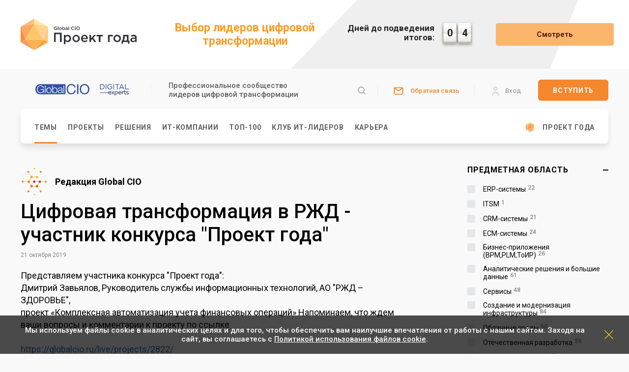

--- FILE ---
content_type: text/html; charset=UTF-8
request_url: https://globalcio.ru/discussion/3103/
body_size: 31296
content:
<!DOCTYPE html>
<!--[if lt IE 7]>
<html class="no-js lt-ie9 lt-ie8 lt-ie7">
   <![endif]-->
   <!--[if IE 7]>
   <html class="no-js lt-ie9 lt-ie8">
      <![endif]-->
      <!--[if IE 8]>
      <html class="no-js lt-ie9">
         <![endif]-->
         <!--[if gt IE 8]><!-->
         <html class="no-js" lang="ru">
            <!--<![endif]-->
            <head>
               <meta http-equiv="X-UA-Compatible" content="IE=edge">
               <title>Цифровая трансформация в РЖД - участник конкурса &quot;Проект года&quot; — GlobalCIO|DigitalExperts</title>
               <meta name="viewport" content="width=device-width">
               <!-- Common -->
<link rel="canonical" href="https://globalcio.ru/discussion/3103/">
<!-- OG -->
<meta property="og:url" content="https://globalcio.ru/discussion/3103/">
    <meta property="og:site_name" content="GlobalCIO|DigitalExperts">
<meta name="og:title" content="Цифровая трансформация в РЖД - участник конкурса &amp;quot;Проект года&amp;quot; — GlobalCIO|DigitalExperts" />
<meta name="og:description" content="Дмитрий Завьялов, Руководитель службы информационных технологий, АО РЖД – ЗДОРОВЬЕ, &quot;О цифровой трансформации и Проекте года&quot;" />
<meta name="og:image" content="https://globalcio.ru/local/static/images/og/og_materials.jpg" />
<meta property="og:image" content="https://globalcio.ru/local/static/images/og/og_materials.jpg"/><meta name="og:type" content="article" />
<!-- Twitter -->
<meta name="twitter:card" content="summary_large_image"/><meta name="twitter:card" content="summary_large_image"/><meta name="twitter:image" content="https://globalcio.ru/local/static/images/og/og_materials.jpg" />
<!-- VK -->
<meta name="vk:image" content="https://globalcio.ru/local/static/images/og/og_materials.jpg" />
<meta property="og:type" content="article"><meta name="yandex-verification" content="afb208c525eddeb2" /><link rel="apple-touch-icon" sizes="180x180" href="/local/static/html/favicon/apple-icon-180x180.png">
        <link rel="icon" type="image/png" sizes="32x32" href="/local/static/html/favicon/favicon-32x32.png">
        <link rel="icon" type="image/png" sizes="96x96" href="/local/static/html/favicon/favicon-96x96.png">
        <link rel="icon" type="image/png" sizes="16x16" href="/local/static/html/favicon/favicon-16x16.png">
        <link rel="manifest" href="/local/static/html/favicon/site.webmanifest">
        <link rel="shortcut icon" href="/local/static/html/favicon/favicon.ico">
    
    <script>
        top.liveENV = true;
    </script>

    <!-- VK Code -->
    <script type="text/javascript">!function(){var t=document.createElement("script");t.type="text/javascript",t.async=!0,t.src='https://vk.com/js/api/openapi.js?173',t.onload=function(){VK.Retargeting.Init("VK-RTRG-1714657-2D69J"),VK.Retargeting.Hit()},document.head.appendChild(t)}();</script>

    <!-- Yandex.Metrika counter --> <script type="text/javascript" > (function(m,e,t,r,i,k,a){m[i]=m[i]||function(){(m[i].a=m[i].a||[]).push(arguments)}; m[i].l=1*new Date();k=e.createElement(t),a=e.getElementsByTagName(t)[0],k.async=1,k.src=r,a.parentNode.insertBefore(k,a)}) (window, document, "script", "https://mc.yandex.ru/metrika/tag.js", "ym"); ym(26287674, "init", { clickmap:false, trackLinks:true, accurateTrackBounce:true }); </script>  <!-- /Yandex.Metrika counter -->

               <!--[if lt IE 9]>
               <script src="https://cdnjs.cloudflare.com/ajax/libs/html5shiv/3.7.3/html5shiv.min.js"></script>
               <![endif]-->
               <meta http-equiv="Content-Type" content="text/html; charset=UTF-8" />
<meta name="robots" content="index, follow" />
<meta name="description" content="Дмитрий Завьялов, Руководитель службы информационных технологий, АО РЖД – ЗДОРОВЬЕ, &quot;О цифровой трансформации и Проекте года&quot;" />
<link href="/bitrix/js/ui/design-tokens/dist/ui.design-tokens.min.css?171768310123463" type="text/css" rel="stylesheet"/>
<link href="/bitrix/js/ui/fonts/opensans/ui.font.opensans.min.css?16665572622320" type="text/css" rel="stylesheet"/>
<link href="/bitrix/js/ui/design-tokens/air/dist/air-design-tokens.min.css?1765713540109604" type="text/css" rel="stylesheet"/>
<link href="/bitrix/cache/css/s1/gcio/kernel_ui_notification/kernel_ui_notification_v1.css?17692821112545" type="text/css" rel="stylesheet"/>
<link href="/bitrix/js/main/popup/dist/main.popup.bundle.min.css?175068860328056" type="text/css" rel="stylesheet"/>
<link href="/bitrix/js/main/loader/dist/loader.bundle.min.css?15908667542029" type="text/css" rel="stylesheet"/>
<link href="/bitrix/js/ui/icon-set/icon-base.min.css?17657135401877" type="text/css" rel="stylesheet"/>
<link href="/bitrix/js/ui/icon-set/outline/style.min.css?1765713540108400" type="text/css" rel="stylesheet"/>
<link href="/bitrix/js/ui/entity-selector/dist/entity-selector.bundle.min.css?176571354025471" type="text/css" rel="stylesheet"/>
<link href="/bitrix/js/ui/switcher/dist/ui.switcher.bundle.min.css?17692820986763" type="text/css" rel="stylesheet"/>
<link href="/bitrix/js/ui/cnt/ui.cnt.min.css?17506887694259" type="text/css" rel="stylesheet"/>
<link href="/bitrix/js/ui/cnt/dist/cnt.bundle.min.css?17508711595784" type="text/css" rel="stylesheet"/>
<link href="/bitrix/js/ui/icon-set/main/style.min.css?175068876974857" type="text/css" rel="stylesheet"/>
<link href="/bitrix/js/ui/buttons/dist/ui.buttons.bundle.min.css?176928209872758" type="text/css" rel="stylesheet"/>
<link href="/bitrix/js/ui/dialogs/messagebox/dist/dialogs.bundle.min.css?17692821001877" type="text/css" rel="stylesheet"/>
<link href="/bitrix/js/ui/icon-set/actions/style.min.css?175068876919578" type="text/css" rel="stylesheet"/>
<link href="/bitrix/js/ui/system/skeleton/dist/skeleton.bundle.min.css?1756236340395" type="text/css" rel="stylesheet"/>
<link href="/bitrix/js/main/sidepanel/dist/side-panel.bundle.min.css?176928209122056" type="text/css" rel="stylesheet"/>
<link href="/bitrix/js/ui/sidepanel/menu/dist/sidepanel.menu.bundle.min.css?17028180857082" type="text/css" rel="stylesheet"/>
<link href="/bitrix/js/ui/sidepanel/layout/dist/sidepanel.layout.bundle.min.css?17028180851504" type="text/css" rel="stylesheet"/>
<link href="/bitrix/js/ui/avatar-editor/dist/main.avatar-editor.bundle.min.css?166931020426090" type="text/css" rel="stylesheet"/>
<link href="https://cdnjs.cloudflare.com/ajax/libs/font-awesome/4.7.0/css/font-awesome.min.css" type="text/css" rel="stylesheet"/>
<link href="https://fonts.googleapis.com/css?family=Roboto:100,400,500,700&amp;subset=cyrillic" type="text/css" rel="stylesheet"/>
<link href="https://cdnjs.cloudflare.com/ajax/libs/jqueryui/1.12.1/jquery-ui.min.css" type="text/css" rel="stylesheet"/>
<link href="https://cdnjs.cloudflare.com/ajax/libs/jquery-modal/0.9.1/jquery.modal.min.css" type="text/css" rel="stylesheet"/>
<link href="https://cdnjs.cloudflare.com/ajax/libs/jScrollPane/2.2.2/style/jquery.jscrollpane.min.css" type="text/css" rel="stylesheet"/>
<link href="/bitrix/cache/css/s1/gcio/page_223d852a962078444c1fabed2f04340c/page_223d852a962078444c1fabed2f04340c_v1.css?176928212525132" type="text/css" rel="stylesheet"/>
<link href="/bitrix/cache/css/s1/gcio/template_305690d8f7920d35021548ddfa6fa9c0/template_305690d8f7920d35021548ddfa6fa9c0_v1.css?1769282111302090" type="text/css" rel="stylesheet" data-template-style="true"/>
<script>if(!window.BX)window.BX={};if(!window.BX.message)window.BX.message=function(mess){if(typeof mess==='object'){for(let i in mess) {BX.message[i]=mess[i];} return true;}};</script>
<script>(window.BX||top.BX).message({"JS_CORE_LOADING":"Загрузка...","JS_CORE_NO_DATA":"- Нет данных -","JS_CORE_WINDOW_CLOSE":"Закрыть","JS_CORE_WINDOW_EXPAND":"Развернуть","JS_CORE_WINDOW_NARROW":"Свернуть в окно","JS_CORE_WINDOW_SAVE":"Сохранить","JS_CORE_WINDOW_CANCEL":"Отменить","JS_CORE_WINDOW_CONTINUE":"Продолжить","JS_CORE_H":"ч","JS_CORE_M":"м","JS_CORE_S":"с","JSADM_AI_HIDE_EXTRA":"Скрыть лишние","JSADM_AI_ALL_NOTIF":"Показать все","JSADM_AUTH_REQ":"Требуется авторизация!","JS_CORE_WINDOW_AUTH":"Войти","JS_CORE_IMAGE_FULL":"Полный размер"});</script>

<script src="/bitrix/js/main/core/core.min.js?1769282095242882"></script>

<script>BX.Runtime.registerExtension({"name":"main.core","namespace":"BX","loaded":true});</script>
<script>BX.setJSList(["\/bitrix\/js\/main\/core\/core_ajax.js","\/bitrix\/js\/main\/core\/core_promise.js","\/bitrix\/js\/main\/polyfill\/promise\/js\/promise.js","\/bitrix\/js\/main\/loadext\/loadext.js","\/bitrix\/js\/main\/loadext\/extension.js","\/bitrix\/js\/main\/polyfill\/promise\/js\/promise.js","\/bitrix\/js\/main\/polyfill\/find\/js\/find.js","\/bitrix\/js\/main\/polyfill\/includes\/js\/includes.js","\/bitrix\/js\/main\/polyfill\/matches\/js\/matches.js","\/bitrix\/js\/ui\/polyfill\/closest\/js\/closest.js","\/bitrix\/js\/main\/polyfill\/fill\/main.polyfill.fill.js","\/bitrix\/js\/main\/polyfill\/find\/js\/find.js","\/bitrix\/js\/main\/polyfill\/matches\/js\/matches.js","\/bitrix\/js\/main\/polyfill\/core\/dist\/polyfill.bundle.js","\/bitrix\/js\/main\/core\/core.js","\/bitrix\/js\/main\/polyfill\/intersectionobserver\/js\/intersectionobserver.js","\/bitrix\/js\/main\/lazyload\/dist\/lazyload.bundle.js","\/bitrix\/js\/main\/polyfill\/core\/dist\/polyfill.bundle.js","\/bitrix\/js\/main\/parambag\/dist\/parambag.bundle.js"]);
</script>
<script>BX.Runtime.registerExtension({"name":"pull.protobuf","namespace":"BX","loaded":true});</script>
<script>BX.Runtime.registerExtension({"name":"rest.client","namespace":"window","loaded":true});</script>
<script>(window.BX||top.BX).message({"pull_server_enabled":"N","pull_config_timestamp":0,"shared_worker_allowed":"Y","pull_guest_mode":"N","pull_guest_user_id":0,"pull_worker_mtime":1745528004});(window.BX||top.BX).message({"PULL_OLD_REVISION":"Для продолжения корректной работы с сайтом необходимо перезагрузить страницу."});</script>
<script>BX.Runtime.registerExtension({"name":"pull.client","namespace":"BX","loaded":true});</script>
<script>BX.Runtime.registerExtension({"name":"pull","namespace":"window","loaded":true});</script>
<script>BX.Runtime.registerExtension({"name":"jquery3","namespace":"window","loaded":true});</script>
<script>BX.Runtime.registerExtension({"name":"ui.design-tokens","namespace":"window","loaded":true});</script>
<script>BX.Runtime.registerExtension({"name":"ui.fonts.opensans","namespace":"window","loaded":true});</script>
<script>BX.Runtime.registerExtension({"name":"ui.design-tokens.air","namespace":"window","loaded":true});</script>
<script>BX.Runtime.registerExtension({"name":"ui.notification","namespace":"window","loaded":true});</script>
<script>BX.Runtime.registerExtension({"name":"main.popup","namespace":"BX.Main","loaded":true});</script>
<script>BX.Runtime.registerExtension({"name":"main.loader","namespace":"BX","loaded":true});</script>
<script>BX.Runtime.registerExtension({"name":"ui.icon-set.api.core","namespace":"BX.UI.IconSet","loaded":true});</script>
<script>BX.Runtime.registerExtension({"name":"ui.icon-set","namespace":"window","loaded":true});</script>
<script>BX.Runtime.registerExtension({"name":"ui.icon-set.outline","namespace":"window","loaded":true});</script>
<script>(window.BX||top.BX).message({"UI_TAG_SELECTOR_SEARCH_PLACEHOLDER":"поиск","UI_TAG_SELECTOR_ADD_BUTTON_CAPTION":"Добавить","UI_TAG_SELECTOR_ADD_BUTTON_CAPTION_MORE":"Добавить еще","UI_TAG_SELECTOR_ADD_BUTTON_CAPTION_SINGLE":"Изменить","UI_TAG_SELECTOR_CREATE_BUTTON_CAPTION":"Создать","UI_SELECTOR_SEARCH_LOADER_TEXT":"Идет поиск дополнительных результатов...","UI_SELECTOR_SEARCH_TAB_TITLE":"Поиск","UI_SELECTOR_SEARCH_STUB_TITLE":"Нет совпадений","UI_SELECTOR_SEARCH_STUB_SUBTITLE_MSGVER_1":"Попробуйте изменить условия поиска","UI_SELECTOR_RECENT_TAB_TITLE":"Последние","UI_SELECTOR_ITEM_LINK_TITLE":"подробнее","UI_SELECTOR_TAB_STUB_TITLE":"В категории \u0026laquo;#TAB_TITLE#\u0026raquo; ничего не найдено","UI_SELECTOR_CREATE_ITEM_LABEL":"Создать:"});</script>
<script type="extension/settings" data-extension="ui.entity-selector">{"extensions":["bizproc.entity-selector","highloadblock.entity-selector","seo.entity-selector"]}</script>
<script type="extension/settings" data-extension="bizproc.entity-selector">{"entities":[{"id":"bizproc-template","options":{"dynamicLoad":true,"dynamicSearch":true}},{"id":"bizproc-script-template","options":{"dynamicLoad":true,"dynamicSearch":true}},{"id":"bizproc-automation-template","options":{"dynamicLoad":true,"dynamicSearch":true}},{"id":"bizproc-document","options":{"dynamicLoad":true,"dynamicSearch":false}},{"id":"bizproc-system","options":{"dynamicLoad":true,"dynamicSearch":false}},{"id":"bizproc-document-type","options":{"dynamicLoad":true,"dynamicSearch":false}}]}</script>
<script>BX.Runtime.registerExtension({"name":"bizproc.entity-selector","namespace":"window","loaded":true});</script>
<script type="extension/settings" data-extension="highloadblock.entity-selector">{"entities":[{"id":"highloadblock-element","options":{"dynamicLoad":true,"dynamicSearch":true}}]}</script>
<script>BX.Runtime.registerExtension({"name":"highloadblock.entity-selector","namespace":"window","loaded":true});</script>
<script>BX.Runtime.registerExtension({"name":"ui.entity-selector","namespace":"BX.UI.EntitySelector","loaded":true});</script>
<script>(window.BX||top.BX).message({"UI_SWITCHER_ON":"вкл","UI_SWITCHER_OFF":"выкл"});(window.BX||top.BX).message({"UI_SWITCHER_ON":"вкл","UI_SWITCHER_OFF":"выкл"});</script>
<script>BX.Runtime.registerExtension({"name":"ui.switcher","namespace":"BX.UI","loaded":true});</script>
<script>BX.Runtime.registerExtension({"name":"ui.cnt","namespace":"BX.UI","loaded":true});</script>
<script>BX.Runtime.registerExtension({"name":"ui.icon-set.main","namespace":"window","loaded":true});</script>
<script>(window.BX||top.BX).message({"UI_BUTTONS_SAVE_BTN_TEXT":"Сохранить","UI_BUTTONS_CREATE_BTN_TEXT":"Создать","UI_BUTTONS_ADD_BTN_TEXT":"Добавить","UI_BUTTONS_SEND_BTN_TEXT":"Отправить","UI_BUTTONS_CANCEL_BTN_TEXT":"Отменить","UI_BUTTONS_CLOSE_BTN_TEXT":"Закрыть","UI_BUTTONS_APPLY_BTN_TEXT":"Применить"});</script>
<script>BX.Runtime.registerExtension({"name":"ui.buttons","namespace":"BX.UI","loaded":true});</script>
<script>(window.BX||top.BX).message({"UI_MESSAGE_BOX_OK_CAPTION":"OK","UI_MESSAGE_BOX_CANCEL_CAPTION":"Отмена","UI_MESSAGE_BOX_YES_CAPTION":"Да","UI_MESSAGE_BOX_NO_CAPTION":"Нет"});</script>
<script>BX.Runtime.registerExtension({"name":"ui.dialogs.messagebox","namespace":"BX.UI.Dialogs","loaded":true});</script>
<script>BX.Runtime.registerExtension({"name":"main.pageobject","namespace":"BX","loaded":true});</script>
<script>BX.Runtime.registerExtension({"name":"popup","namespace":"window","loaded":true});</script>
<script>(window.BX||top.BX).message({"CORE_CLIPBOARD_COPY_SUCCESS":"Скопировано","CORE_CLIPBOARD_COPY_FAILURE":"Не удалось скопировать"});</script>
<script>BX.Runtime.registerExtension({"name":"clipboard","namespace":"window","loaded":true});</script>
<script>BX.Runtime.registerExtension({"name":"ui.icon-set.actions","namespace":"window","loaded":true});</script>
<script>BX.Runtime.registerExtension({"name":"ui.system.skeleton","namespace":"BX.UI.System","loaded":true});</script>
<script>(window.BX||top.BX).message({"MAIN_SIDEPANEL_CLOSE":"Закрыть","MAIN_SIDEPANEL_PRINT":"Печать","MAIN_SIDEPANEL_NEW_WINDOW":"Открыть в новом окне","MAIN_SIDEPANEL_COPY_LINK":"Скопировать ссылку","MAIN_SIDEPANEL_MINIMIZE":"Свернуть","MAIN_SIDEPANEL_REMOVE_ALL":"Удалить всё из быстрого доступа"});</script>
<script>BX.Runtime.registerExtension({"name":"main.sidepanel","namespace":"BX.SidePanel","loaded":true});</script>
<script>BX.Runtime.registerExtension({"name":"sidepanel","namespace":"window","loaded":true});</script>
<script>(window.BX||top.BX).message({"UI_SIDEPANEL_MENU_JS_EXPAND":"Развернуть","UI_SIDEPANEL_MENU_JS_COLLAPSE":"Свернуть"});</script>
<script>BX.Runtime.registerExtension({"name":"ui.sidepanel.menu","namespace":"BX.UI.SidePanel","loaded":true});</script>
<script>BX.Runtime.registerExtension({"name":"ui.sidepanel.layout","namespace":"BX.UI.SidePanel","loaded":true});</script>
<script>BX.Runtime.registerExtension({"name":"dd","namespace":"window","loaded":true});</script>
<script>(window.BX||top.BX).message({"UI_AVATAR_MASK_MAX_SIZE":1024,"UI_AVATAR_MASK_REQUEST_FIELD_NAME":"ui_avatar_editor","UI_AVATAR_MASK_PATH_ARTICLE":"https:\/\/helpdesk.bitrix24.ru\/open\/code_15968402\/","UI_AVATAR_MASK_IS_AVAILABLE":false});(window.BX||top.BX).message({"JS_AVATAR_EDITOR_PHOTO":"Фото","JS_AVATAR_EDITOR_PICK_UP_THE_FILE":"Загрузить с компьютера...","JS_AVATAR_EDITOR_DROP_FILES_INTO_THIS_AREA":"Перетащите изображение в эту область","JS_AVATAR_EDITOR_CAMERA":"Камера","JS_AVATAR_EDITOR_MASKS":"Маски","JS_AVATAR_EDITOR_TITLE_BAR":"Загрузка файла","JS_AVATAR_EDITOR_DOWNLOAD_BUTTON":"Скачать","JS_AVATAR_EDITOR_EDIT_BUTTON":"Изменить","JS_AVATAR_EDITOR_DELETE_BUTTON":"Удалить","JS_AVATAR_EDITOR_SAVE_BUTTON":"Сохранить","JS_AVATAR_EDITOR_CANCEL_BUTTON":"Отменить","JS_AVATAR_EDITOR_CLEAN_BUTTON":"Удалить мои маски","JS_AVATAR_EDITOR_CLEAN_NOTIFICATION":"Все ваши маски будут очищены. Так же будут удалены результаты применения ваших масок.","JS_AVATAR_EDITOR_CLEAN_NOTIFICATION_TITLE":"Подтверждение удаления","JS_AVATAR_EDITOR_EXPORT_BUTTON":"Экспортировать мои маски","JS_AVATAR_EDITOR_IMPORT_BUTTON":"Импортировать","JS_AVATAR_EDITOR_ERROR_IMAGE_DEPLOYING":"Ошибка при отрисовке картинки","JS_AVATAR_EDITOR_ERROR":"Ошибка: ","UI_AVATAR_EDITOR_MASK_CREATOR_TITLE":"Редактирование маски","UI_AVATAR_EDITOR_MASK_CREATOR_LABEL":"Редактор маски","UI_AVATAR_EDITOR_MASK_CREATOR_CONTENT_3_STEPS":"Три простых шага для создания маски","UI_AVATAR_EDITOR_MASK_CREATOR_CONTENT_1_POINT":"Подготовьте квадраное изображение формата PNG с прозрачным фоном. \u003Cbr\/\u003EРазмер картинки не должен превышать #SIZE X #SIZE пикселей.","UI_AVATAR_EDITOR_MASK_CREATOR_CONTENT_2_POINT":"Загрузите файл или перетащите его в область ниже ","UI_AVATAR_EDITOR_MASK_CREATOR_CONTENT_3_POINT":"Дайте маске название и настройте доступ ","UI_AVATAR_EDITOR_MASK_LIST_COMMON":"Общие маски: ","UI_AVATAR_EDITOR_MASK_LIST_PAGINATION":"Ещё...","UI_AVATAR_EDITOR_MASK_LIST_MY_OWN":"Мои маски","UI_AVATAR_EDITOR_MASK_LIST_SHARED":"Маски моих коллег","UI_AVATAR_EDITOR_MASK_ADD_MY_OWN":"Добавить мою маску","UI_AVATAR_EDITOR_MASK_DOWNLOAD_TEMPLATE1":"Скачать шаблон маски","UI_AVATAR_EDITOR_MASK_DOWNLOAD_TEMPLATE2":"Скачать шаблон","JS_AVATAR_EDITOR_UPLOAD":"Загрузить","JS_AVATAR_EDITOR_SNAP":"Сделать фото","JS_AVATAR_EDITOR_HOW_TO":"Как это сделать?","JS_AVATAR_EDITOR_PLACEHOLDER":"название маски будет видно в списке под картинкой","JS_AVATAR_EDITOR_ACCESS":"Доступ","JS_AVATAR_EDITOR_TITLE":"Название","JS_AVATAR_EDITOR_RECENT_MASKS":"Недавние","JS_AVATAR_EDITOR_LOAD_FROM_MARKET":"\u003Cspan\u003EЗагрузить\u003C\/span\u003E маску из Маркета","JS_AVATAR_EDITOR_ERROR_IMAGE_IS_NOT_CHOSEN":"Картинка для маски не выбрана."});</script>
<script>BX.Runtime.registerExtension({"name":"ui.avatar-editor","namespace":"BX.UI.AvatarEditor","loaded":true});</script>
<script>BX.Runtime.registerExtension({"name":"avatar_editor","namespace":"window","loaded":true});</script>
<script>(window.BX||top.BX).message({"LANGUAGE_ID":"ru","FORMAT_DATE":"DD.MM.YYYY","FORMAT_DATETIME":"DD.MM.YYYY HH:MI:SS","COOKIE_PREFIX":"GCIO_LIVE","SERVER_TZ_OFFSET":"10800","UTF_MODE":"Y","SITE_ID":"s1","SITE_DIR":"\/","USER_ID":"","SERVER_TIME":1769309656,"USER_TZ_OFFSET":0,"USER_TZ_AUTO":"Y","bitrix_sessid":"96d1048a7ba0dd2a248bb4b2e0f5d8f2"});</script>


<script  src="/bitrix/cache/js/s1/gcio/kernel_main/kernel_main_v1.js?17692821113422"></script>
<script src="/bitrix/js/pull/protobuf/protobuf.js?1596214274274055"></script>
<script src="/bitrix/js/pull/protobuf/model.min.js?159621427414190"></script>
<script src="/bitrix/js/rest/client/rest.client.min.js?16056426939240"></script>
<script src="/bitrix/js/pull/client/pull.client.min.js?174643776749849"></script>
<script src="/bitrix/js/main/jquery/jquery-3.6.0.min.js?165980271189501"></script>
<script  src="/bitrix/cache/js/s1/gcio/kernel_ui_notification/kernel_ui_notification_v1.js?176928211118030"></script>
<script src="/bitrix/js/main/popup/dist/main.popup.bundle.min.js?176928209567515"></script>
<script src="/bitrix/js/main/loader/dist/loader.bundle.min.js?17207184794392"></script>
<script src="/bitrix/js/ui/icon-set/api/core/dist/ui.icon-set.core.bundle.min.js?176571354042939"></script>
<script src="/bitrix/js/ui/entity-selector/dist/entity-selector.bundle.min.js?1769282100177447"></script>
<script src="/bitrix/js/ui/switcher/dist/ui.switcher.bundle.min.js?17692820988553"></script>
<script src="/bitrix/js/ui/cnt/dist/cnt.bundle.min.js?175087115910460"></script>
<script src="/bitrix/js/ui/buttons/dist/ui.buttons.bundle.min.js?176928209861227"></script>
<script src="/bitrix/js/ui/dialogs/messagebox/dist/dialogs.bundle.min.js?17692821007001"></script>
<script src="/bitrix/js/main/core/core_clipboard.min.js?17692820952246"></script>
<script src="/bitrix/js/ui/system/skeleton/dist/skeleton.bundle.min.js?17692820981127"></script>
<script src="/bitrix/js/main/sidepanel/dist/side-panel.bundle.min.js?176928209591665"></script>
<script src="/bitrix/js/ui/sidepanel/menu/dist/sidepanel.menu.bundle.min.js?171380301010701"></script>
<script src="/bitrix/js/ui/sidepanel/layout/dist/sidepanel.layout.bundle.min.js?17506887697055"></script>
<script src="/bitrix/js/ui/avatar-editor/dist/main.avatar-editor.bundle.min.js?172850659391674"></script>
<script src="https://cdnjs.cloudflare.com/ajax/libs/jquery-modal/0.9.1/jquery.modal.min.js"></script>
<script src="https://cdnjs.cloudflare.com/ajax/libs/jquery-mousewheel/3.1.13/jquery.mousewheel.min.js"></script>
<script src="https://cdnjs.cloudflare.com/ajax/libs/jScrollPane/2.2.2/script/jquery.jscrollpane.min.js"></script>
<script src="https://static.globalcio.ru/js/fixes.js"></script>
<script src="https://cdnjs.cloudflare.com/ajax/libs/modernizr/2.8.3/modernizr.min.js"></script>
<script src="https://cdn.jsdelivr.net/bxslider/4.2.12/jquery.bxslider.min.js"></script>
<script>BX.setJSList(["\/bitrix\/js\/main\/pageobject\/dist\/pageobject.bundle.js","\/bitrix\/js\/main\/core\/core_dd.js","\/bitrix\/js\/ui\/notification\/ui.notification.balloon.js","\/bitrix\/js\/ui\/notification\/ui.notification.stack.js","\/bitrix\/js\/ui\/notification\/ui.notification.center.js","\/local\/templates\/.default\/components\/gcio\/news\/discussion\/script.js","\/local\/static\/vendor\/slick\/slick.js","\/local\/templates\/.default\/components\/bitrix\/catalog.smart.filter\/.default\/script.js","\/local\/static\/html\/js\/form\/privacy-policy-checkbox.js","\/local\/templates\/.default\/components\/bitrix\/advertising.banner\/top\/script.js","\/bitrix\/components\/bitrix\/search.title\/script.js","\/local\/static\/html\/js\/vendor\/jquery-migrate-1.4.1.min.js","\/local\/static\/html\/js\/vendor\/bundle.min.js","\/local\/static\/html\/js\/main.js"]);</script>
<script>BX.setCSSList(["\/bitrix\/js\/ui\/notification\/ui.notification.css","\/local\/templates\/.default\/components\/gcio\/news\/discussion\/style.css","\/local\/static\/vendor\/slick\/slick.css","\/local\/static\/vendor\/slick\/slick-theme.css","\/local\/templates\/.default\/components\/bitrix\/catalog.smart.filter\/.default\/style.css","\/local\/templates\/.default\/components\/gcio\/news.detail\/workshops\/style.css","\/local\/static\/css\/normalize.css","\/local\/static\/css\/main.css","\/local\/static\/css\/it-director.css","\/local\/static\/css\/product-page.css","\/local\/templates\/.default\/components\/bitrix\/search.title\/gcio\/style.css"]);</script>
<script>
					(function () {
						"use strict";

						var counter = function ()
						{
							var cookie = (function (name) {
								var parts = ("; " + document.cookie).split("; " + name + "=");
								if (parts.length == 2) {
									try {return JSON.parse(decodeURIComponent(parts.pop().split(";").shift()));}
									catch (e) {}
								}
							})("BITRIX_CONVERSION_CONTEXT_s1");

							if (cookie && cookie.EXPIRE >= BX.message("SERVER_TIME"))
								return;

							var request = new XMLHttpRequest();
							request.open("POST", "/bitrix/tools/conversion/ajax_counter.php", true);
							request.setRequestHeader("Content-type", "application/x-www-form-urlencoded");
							request.send(
								"SITE_ID="+encodeURIComponent("s1")+
								"&sessid="+encodeURIComponent(BX.bitrix_sessid())+
								"&HTTP_REFERER="+encodeURIComponent(document.referrer)
							);
						};

						if (window.frameRequestStart === true)
							BX.addCustomEvent("onFrameDataReceived", counter);
						else
							BX.ready(counter);
					})();
				</script>
<script src='https://cdnjs.cloudflare.com/ajax/libs/jqueryui/1.12.1/jquery-ui.min.js'></script>



<script  src="/bitrix/cache/js/s1/gcio/template_c271cd9bb959c998846e6210081f8403/template_c271cd9bb959c998846e6210081f8403_v1.js?176928211175680"></script>
<script  src="/bitrix/cache/js/s1/gcio/page_771a59cf60c3e8069691dac96396ca54/page_771a59cf60c3e8069691dac96396ca54_v1.js?176928212576662"></script>

                           </head>
            <body id="body-discussion" class="body-discussion body-3103 root-level-2">
                <svg width="0" height="0" style="position:absolute;left:-9999px;top:-9999px;">
   <defs>
      <filter id="colorize" color-interpolation-filters="sRGB">
         <feColorMatrix type="matrix" values="0 0 0 0 0.996094 0 0 0 0 0.417969 0 0 0 0 0 0 0 0 1 0"></feColorMatrix>
      </filter>
      <filter id="orangize" color-interpolation-filters="sRGB">
         <feColorMatrix type="matrix" values="0 0 0 0 0.996094 0 0 0 0 0.417969 0 0 0 0 0 0 0 0 1 0"></feColorMatrix>
      </filter>
   </defs>
   <symbol fill="none" viewBox="0 0 24 24" id="icon-paper">
      <path d="M17 8L19.0047 8.00476C19.5344 8.00602 20.0418 8.21729 20.4159 8.59222C20.7899 8.96716 21 9.47515 21 10.0048V19C21 19.5304 20.7893 20.0391 20.4142 20.4142C20.0391 20.7893 19.5304 21 19 21C18.4696 21 17.9609 20.7893 17.5858 20.4142C17.2107 20.0391 17 19.5304 17 19V6C17 5.46957 16.7893 4.96086 16.4142 4.58579C16.0391 4.21071 15.5304 4 15 4H5C4.46957 4 3.96086 4.21071 3.58579 4.58579C3.21071 4.96086 3 5.46957 3 6V19C3 19.5304 3.21071 20.0391 3.58579 20.4142C3.96086 20.7893 4.46957 21 5 21H19" stroke="#1434A3" stroke-width="1.5" stroke-linecap="round" stroke-linejoin="round"/>
      <path d="M13.5 17H6.5" stroke="#1434A3" stroke-width="1.5" stroke-linecap="round" stroke-linejoin="round"/>
      <path d="M13.5 14H6.5" stroke="#1434A3" stroke-width="1.5" stroke-linecap="round" stroke-linejoin="round"/>
      <path d="M13 8H7C6.72386 8 6.5 8.22386 6.5 8.5V10.5C6.5 10.7761 6.72386 11 7 11H13C13.2761 11 13.5 10.7761 13.5 10.5V8.5C13.5 8.22386 13.2761 8 13 8Z" stroke="#1434A3" stroke-width="1.5" stroke-linecap="round" stroke-linejoin="round"/>
   </symbol>
   <symbol viewBox="0 0 24 24" id="icon-cup" fill="none">
      <path d="M8.21899 4H15.719C15.9676 4 16.2061 4.09877 16.3819 4.27459C16.5577 4.4504 16.6565 4.68886 16.6565 4.9375V10.5625C16.6565 11.8057 16.1626 12.998 15.2836 13.8771C14.4045 14.7561 13.2122 15.25 11.969 15.25V15.25C10.7258 15.25 9.53351 14.7561 8.65443 13.8771C7.77535 12.998 7.28149 11.8057 7.28149 10.5625V4.9375C7.28149 4.68886 7.38027 4.4504 7.55608 4.27459C7.7319 4.09877 7.97035 4 8.21899 4V4Z" stroke="#1434A3" stroke-width="1.5" stroke-linecap="round" stroke-linejoin="round"/>
      <path d="M16.3499 12.2313L18.1236 11.3444C18.6686 11.0719 19.127 10.653 19.4474 10.1346C19.7678 9.61629 19.9374 9.01897 19.9375 8.4096V7.15625C19.9375 6.93869 19.851 6.73004 19.6972 6.5762C19.5433 6.42236 19.3347 6.33594 19.1171 6.33594H16.6562" stroke="#1434A3" stroke-width="1.5" stroke-linecap="round" stroke-linejoin="round"/>
      <path d="M11.9688 19V15.25" stroke="#1434A3" stroke-width="1.5" stroke-linecap="round" stroke-linejoin="round"/>
      <path d="M15.7188 18.999H8.21875" stroke="#1434A3" stroke-width="1.5" stroke-linecap="round" stroke-linejoin="round"/>
      <path d="M7.5876 12.2313L5.81385 11.3444C5.26881 11.0719 4.81043 10.653 4.49007 10.1346C4.1697 9.61629 4.00001 9.01897 4 8.4096V7.15625C4 6.93869 4.08643 6.73004 4.24026 6.5762C4.3941 6.42236 4.60275 6.33594 4.82031 6.33594H7.28125" stroke="#1434A3" stroke-width="1.5" stroke-linecap="round" stroke-linejoin="round"/>
   </symbol>
   <symbol id="book" viewBox="0 0 24 24" fill="none">
      <path d="M19 6H20C20.5304 6 21.0391 6.21071 21.4142 6.58579C21.7893 6.96086 22 7.46957 22 8V19C22 19.5304 21.7893 20.0391 21.4142 20.4142C21.0391 20.7893 20.5304 21 20 21H4C3.46957 21 2.96086 20.7893 2.58579 20.4142C2.21071 20.0391 2 19.5304 2 19V8C2 7.46957 2.21071 6.96086 2.58579 6.58579C2.96086 6.21071 3.46957 6 4 6H5" fill="none" stroke-width="1.8" stroke-linecap="round" stroke-linejoin="round"/>
      <path d="M12 20.0008V5.83984" fill="none" stroke-width="1.8" stroke-linecap="round" stroke-linejoin="round"/>
      <path d="M12 5.83881C13.2922 4.38506 15.0536 3.43077 16.9771 3.14224L17.8517 3.01106C17.9939 2.98972 18.1391 2.99933 18.2774 3.03923C18.4156 3.07913 18.5436 3.14839 18.6526 3.24227C18.7616 3.33615 18.849 3.45244 18.909 3.58322C18.969 3.71399 19 3.85616 19 4.00002V16.1386C19 16.3781 18.914 16.6097 18.7577 16.7912C18.6014 16.9727 18.3852 17.092 18.1483 17.1276L16.9771 17.3033C15.0536 17.5918 13.2922 18.5461 12 19.9998V19.9998" fill="none" stroke-width="1.8" stroke-linecap="round" stroke-linejoin="round"/>
      <path d="M12 5.83879C10.7078 4.38505 8.94644 3.43077 7.02291 3.14224L6.14834 3.01106C6.00607 2.98972 5.86087 2.99933 5.72265 3.03923C5.58443 3.07913 5.45645 3.14838 5.34744 3.24226C5.23843 3.33614 5.15096 3.45243 5.091 3.5832C5.03104 3.71397 5 3.85614 5 4V16.1386C5 16.3781 5.08596 16.6097 5.24226 16.7912C5.39855 16.9727 5.6148 17.092 5.85166 17.1275L7.02291 17.3032C8.94645 17.5918 10.7078 18.546 12 19.9998V19.9998" fill="none" stroke-width="1.8" stroke-linecap="round" stroke-linejoin="round"/>
   </symbol>
   <symbol fill="none" viewBox="0 0 24 24" id="icon-people">
      <path d="M2 20C2.9105 16.7543 5.61877 14.4 8.81818 14.4C11.1208 14.4 13.1691 15.6195 14.4758 17.5131M15.6364 20C15.3812 19.0903 14.9847 18.2506 14.4758 17.5131M22 20C21.393 17.8999 19.5875 16.3765 17.4545 16.3765C16.3273 16.3765 15.2916 16.8019 14.4758 17.5131M12.6061 8C12.6061 10.2091 10.9102 12 8.81818 12C6.72619 12 5.0303 10.2091 5.0303 8C5.0303 5.79086 6.72619 4 8.81818 4C10.9102 4 12.6061 5.79086 12.6061 8ZM19.9798 11.2941C19.9798 12.7236 18.8492 13.8824 17.4545 13.8824C16.0599 13.8824 14.9293 12.7236 14.9293 11.2941C14.9293 9.86467 16.0599 8.70588 17.4545 8.70588C18.8492 8.70588 19.9798 9.86467 19.9798 11.2941Z" stroke="#1434A3" stroke-width="1.5" stroke-linecap="round"/>
   </symbol>
   <symbol fill="none" viewBox="0 0 24 24" id="icon-speaker">
      <path d="M20.4793 19.3327H16.6477C16.2682 19.3327 15.9602 19.0247 15.9602 18.6452C15.9602 18.2657 16.2682 17.9577 16.6477 17.9577H19.9972L21.3309 14.291H2.6685L4.00225 17.9577H7.35267C7.73217 17.9577 8.04017 18.2657 8.04017 18.6452C8.04017 19.0247 7.73217 19.3327 7.35267 19.3327H3.521C3.23225 19.3327 2.97375 19.1521 2.87475 18.8799L1.04142 13.8382C0.965332 13.6273 0.995582 13.3927 1.12483 13.2084C1.25317 13.0251 1.46308 12.916 1.68767 12.916H22.3127C22.5372 12.916 22.7472 13.0251 22.8755 13.2093C23.0047 13.3927 23.035 13.6283 22.9589 13.8391L21.1256 18.8808C21.0266 19.1521 20.7681 19.3327 20.4793 19.3327Z" fill="#1434A3"/>
      <path d="M15.8967 22.9994C15.8619 22.9994 15.827 22.9966 15.7913 22.9911C15.4164 22.9334 15.1588 22.5823 15.2165 22.2074L16.0113 17.041H7.98861L8.78336 22.2074C8.84111 22.5832 8.58353 22.9334 8.20861 22.9911C7.83369 23.0525 7.48169 22.7922 7.42486 22.4164L6.50819 16.458C6.47794 16.26 6.53478 16.0574 6.66586 15.9053C6.79694 15.7531 6.98669 15.666 7.18744 15.666H16.8124C17.0132 15.666 17.2039 15.754 17.334 15.9062C17.4642 16.0583 17.5219 16.26 17.4917 16.4589L16.575 22.4173C16.5237 22.7564 16.2304 22.9994 15.8967 22.9994Z" fill="#1434A3"/>
      <path d="M21.6248 14.0623C21.2453 14.0623 20.9373 13.7543 20.9373 13.3748C20.9373 11.5607 19.9675 9.8438 18.4064 8.89322C18.0819 8.69522 17.9792 8.27264 18.1772 7.94814C18.3752 7.62364 18.7978 7.52097 19.1223 7.71897C21.0895 8.91797 22.3114 11.085 22.3114 13.3748C22.3123 13.7543 22.0043 14.0623 21.6248 14.0623Z" fill="#1434A3"/>
      <path d="M17.9583 9.25C18.7176 9.25 19.3333 8.63439 19.3333 7.875C19.3333 7.11561 18.7176 6.5 17.9583 6.5C17.1989 6.5 16.5833 7.11561 16.5833 7.875C16.5833 8.63439 17.1989 9.25 17.9583 9.25Z" fill="#1434A3"/>
      <path d="M11.9999 8.33333C9.97775 8.33333 8.33325 6.68883 8.33325 4.66667C8.33325 2.6445 9.97775 1 11.9999 1C14.0221 1 15.6666 2.6445 15.6666 4.66667C15.6666 6.68883 14.0221 8.33333 11.9999 8.33333ZM11.9999 2.375C10.7358 2.375 9.70825 3.4035 9.70825 4.66667C9.70825 5.92983 10.7358 6.95833 11.9999 6.95833C13.264 6.95833 14.2916 5.92983 14.2916 4.66667C14.2916 3.4035 13.264 2.375 11.9999 2.375Z" fill="#1434A3"/>
      <path d="M18.875 14.2917C18.4955 14.2917 18.1875 13.9837 18.1875 13.6042C18.1875 11.9615 16.851 10.625 15.2083 10.625H8.79167C7.149 10.625 5.8125 11.9615 5.8125 13.6042C5.8125 13.9837 5.5045 14.2917 5.125 14.2917C4.7455 14.2917 4.4375 13.9837 4.4375 13.6042C4.4375 11.2034 6.39092 9.25 8.79167 9.25H15.2083C17.6091 9.25 19.5625 11.2034 19.5625 13.6042C19.5625 13.9837 19.2545 14.2917 18.875 14.2917Z" fill="#1434A3"/>
   </symbol>
   <symbol fill="none" viewBox="0 0 24 24" id="icon-video">
      <path fill-rule="evenodd" clip-rule="evenodd" d="M13.125 17.75H5.25C4.007 17.75 3 16.743 3 15.5V8.5C3 7.257 4.007 6.25 5.25 6.25H13.125C14.368 6.25 15.375 7.257 15.375 8.5V15.5C15.375 16.743 14.368 17.75 13.125 17.75Z" stroke="#1434A3" stroke-width="1.5" stroke-linecap="round" stroke-linejoin="round"/>
      <path d="M15.375 13.0967L19.17 16.1507C19.906 16.7437 21 16.2197 21 15.2747V8.72473C21 7.77973 19.906 7.25573 19.17 7.84873L15.375 10.9027" stroke="#1434A3" stroke-width="1.5" stroke-linecap="round" stroke-linejoin="round"/>
   </symbol>
   <symbol viewBox="0 0 32 32" fill="none" id="arrow-circled">
      <path d="M16 28C22.6274 28 28 22.6274 28 16C28 9.37258 22.6274 4 16 4C9.37258 4 4 9.37258 4 16C4 22.6274 9.37258 28 16 28Z" fill="none" stroke-width="2" stroke-miterlimit="10"/>
      <path d="M16.7574 20.2426L21 16L16.7574 11.7574" fill="none" stroke-width="2" stroke-linecap="round" stroke-linejoin="round"/>
      <path d="M11 16H21" fill="none" stroke-width="2" stroke-linecap="round" stroke-linejoin="round"/>
   </symbol>
   <symbol viewBox="0 0 32 32" fill="none" id="clocks">
      <path d="M16 28C22.6274 28 28 22.6274 28 16C28 9.37258 22.6274 4 16 4C9.37258 4 4 9.37258 4 16C4 22.6274 9.37258 28 16 28Z" fill="none" stroke-width="2" stroke-miterlimit="10"/>
      <path d="M16 16H23" fill="none" stroke-width="2" stroke-linecap="round" stroke-linejoin="round"/>
      <path d="M20.9497 20.9497L16 16" fill="none" stroke-width="2" stroke-linecap="round" stroke-linejoin="round"/>
   </symbol>
   <symbol viewBox="0 0 40 40" fill="none" id="circleol">
      <path d="M20 20L7 12.5" stroke="#1434A3" stroke-width="2.5" stroke-linecap="round" stroke-linejoin="round"/>
      <path d="M20 20.0001L33 12.4834" stroke="#1434A3" stroke-width="2.5" stroke-linecap="round" stroke-linejoin="round"/>
      <path d="M20 35V20" stroke="#1434A3" stroke-width="2.5" stroke-linecap="round" stroke-linejoin="round"/>
      <path d="M7.0166 27.5L19.9999 20" stroke="#1434A3" stroke-width="2.5" stroke-linecap="round" stroke-linejoin="round"/>
      <path d="M32.9833 27.5L20 20" stroke="#1434A3" stroke-width="2.5" stroke-linecap="round" stroke-linejoin="round"/>
      <path d="M20 5V20" stroke="#1434A3" stroke-width="2.5" stroke-linecap="round" stroke-linejoin="round"/>
      <path d="M30.6066 9.3934C36.4644 15.2513 36.4644 24.7487 30.6066 30.6066C24.7487 36.4644 15.2512 36.4644 9.3934 30.6066C3.53553 24.7487 3.53553 15.2512 9.3934 9.3934C15.2513 3.53553 24.7487 3.53553 30.6066 9.3934" stroke="#1434A3" stroke-width="2.5" stroke-linecap="round" stroke-linejoin="round"/>
   </symbol>
   <symbol viewBox="0 0 30 30" fill="none" id="coins">
      <path fill-rule="evenodd" clip-rule="evenodd" d="M7.5 26.25H5C4.31 26.25 3.75 25.69 3.75 25V17.5C3.75 16.81 4.31 16.25 5 16.25H7.5C8.19 16.25 8.75 16.81 8.75 17.5V25C8.75 25.69 8.19 26.25 7.5 26.25Z" fill="none" stroke-width="2" stroke-linecap="round" stroke-linejoin="round"/>
      <path d="M16.25 21.2498H19.1663C19.7075 21.2498 20.2338 21.0748 20.6663 20.7498L23.6863 18.4848C24.44 17.9198 25.495 17.9948 26.1613 18.6611V18.6611C26.9013 19.4011 26.9013 20.5998 26.1613 21.3386L23.57 23.9298C22.8725 24.6273 21.9825 25.1036 21.015 25.2973L17.3525 26.0298C16.6263 26.1748 15.8775 26.1573 15.1588 25.9773L11.8463 25.1498C11.45 25.0498 11.0438 24.9998 10.635 24.9998H8.75" fill="none" stroke-width="2" stroke-linecap="round" stroke-linejoin="round"/>
      <path d="M16.25 21.25H18.1063C19.1525 21.25 20 20.4025 20 19.3562V18.9775C20 18.1087 19.4088 17.3512 18.5663 17.1412L15.7013 16.425C15.235 16.3087 14.7575 16.25 14.2775 16.25V16.25C13.1188 16.25 11.985 16.5925 11.0213 17.2362L8.75 18.75" fill="none" stroke-width="2" stroke-linecap="round" stroke-linejoin="round"/>
      <path d="M21.461 6.44431C22.8464 7.8297 22.8464 10.0759 21.461 11.4612C20.0756 12.8466 17.8295 12.8466 16.4441 11.4612C15.0587 10.0759 15.0587 7.8297 16.4441 6.44431C17.8295 5.05893 20.0756 5.05893 21.461 6.44431" fill="none" stroke-width="2" stroke-linecap="round" stroke-linejoin="round"/>
      <path d="M18.2888 5.46875C18.1725 4.7625 17.85 4.08375 17.305 3.53875C15.92 2.15375 13.6738 2.15375 12.2888 3.53875C10.9037 4.92375 10.9037 7.17 12.2888 8.555C13.1513 9.4175 14.3462 9.74125 15.46 9.53" fill="none" stroke-width="2" stroke-linecap="round" stroke-linejoin="round"/>
   </symbol>
   <symbol viewBox="0 0 38 38" fill="none" id="thumbup">
      <path fill-rule="evenodd" clip-rule="evenodd" d="M12.395 27.0786H9.26574C8.56607 27.0786 8 26.5125 8 25.8128V15.8907C8 15.1911 8.56607 14.625 9.26574 14.625H12.395C13.0946 14.625 13.6607 15.1911 13.6607 15.9858V25.9079C13.6607 26.5125 13.0946 27.0786 12.395 27.0786V27.0786Z" fill="none" stroke-width="2.4" stroke-linecap="round" stroke-linejoin="round"/>
      <path d="M13.6602 17.3085L17.84 10.4681C19.4499 7.83474 23.5053 8.97368 23.5053 12.0622V15.6737H25.5205H26.9243C27.9501 15.6737 28.9079 16.1877 29.4785 17.0459C29.9834 17.8044 30.1306 18.7486 29.8792 19.6249L28.2218 25.426C27.941 26.4042 27.0466 27.0789 26.03 27.0789H17.917C17.2581 27.0789 16.6173 26.848 16.1101 26.4268L13.6602 24.3957" fill="none" stroke-width="2.4" stroke-linecap="round" stroke-linejoin="round"/>
   </symbol>
   <symbol viewBox="0 0 24 24" fill="none" id="icon-star">
      <path d="M8.87967 17.8774C8.70224 17.97 8.50242 18.0111 8.30285 17.9959C8.10328 17.9808 7.91195 17.91 7.75055 17.7916C7.58915 17.6733 7.46414 17.5121 7.38969 17.3263C7.31524 17.1405 7.29432 16.9376 7.32931 16.7405L7.90704 13.4292L5.47474 11.0983C5.32904 10.9593 5.22545 10.7821 5.17585 10.587C5.12624 10.3919 5.13263 10.1867 5.19428 9.99508C5.25593 9.80342 5.37034 9.63302 5.52441 9.5034C5.67847 9.37379 5.86594 9.29022 6.06532 9.26228L9.44239 8.77953L10.967 5.7381C11.0557 5.55928 11.1925 5.40877 11.3621 5.30355C11.5316 5.19833 11.7272 5.14258 11.9268 5.14258C12.1264 5.14258 12.322 5.19833 12.4916 5.30355C12.6612 5.40877 12.798 5.55928 12.8866 5.7381L14.4112 8.77953L17.7883 9.26228C17.9877 9.29022 18.1752 9.37379 18.3292 9.5034C18.4833 9.63302 18.5977 9.80342 18.6594 9.99508C18.721 10.1867 18.7274 10.3919 18.6778 10.587C18.6282 10.7821 18.5246 10.9593 18.3789 11.0983L15.9466 13.4292L16.5243 16.7413C16.5593 16.9383 16.5384 17.1412 16.4639 17.327C16.3895 17.5128 16.2645 17.674 16.1031 17.7924C15.9417 17.9107 15.7504 17.9815 15.5508 17.9966C15.3512 18.0118 15.1514 17.9708 14.974 17.8781L11.9268 16.3035L8.87967 17.8774Z" fill="none" stroke="#1434A3" stroke-width="1.5" stroke-linecap="round" stroke-linejoin="round"/>
   </symbol>
   <symbol viewBox="0 0 19 19" fill="none" id="expert">
      <path d="M17.3848 14.8647L16.0675 15.1688C15.7721 15.239 15.5406 15.4574 15.4767 15.746L15.1973 16.8925C15.0456 17.5164 14.2313 17.7036 13.8082 17.2122L10 12.9383L6.19183 17.22C5.7687 17.7114 4.95438 17.5242 4.80269 16.9003L4.52327 15.7538C4.45142 15.4652 4.2199 15.239 3.93249 15.1766L2.6152 14.8725C2.00845 14.7321 1.7929 13.9912 2.23199 13.5622L5.34558 10.5205C6.2078 11.7684 7.57299 12.6497 9.16174 12.8759C9.43318 12.9227 9.71261 12.9461 10 12.9461C10.2874 12.9461 10.5668 12.9227 10.8383 12.8759C12.427 12.6497 13.7922 11.7684 14.6544 10.5205L17.768 13.5622C18.2071 13.9834 17.9915 14.7243 17.3848 14.8647Z" fill="#112B8A"/>
      <path d="M16.3867 7.73936C16.3867 9.0318 15.9944 10.2173 15.3192 11.2067C14.3338 12.6328 12.7736 13.64 10.9579 13.8985C10.6477 13.952 10.3283 13.9787 9.99988 13.9787C9.67141 13.9787 9.35207 13.952 9.04185 13.8985C7.22616 13.64 5.66595 12.6328 4.68055 11.2067C4.00537 10.2173 3.61304 9.0318 3.61304 7.73936C3.61304 4.28989 6.46887 1.5 9.99988 1.5C13.5309 1.5 16.3867 4.28989 16.3867 7.73936Z" fill="#1434A3"/>
      <path d="M10.5361 5.07022L11.1012 6.17673C11.1778 6.32676 11.3789 6.47681 11.5609 6.50494L12.5856 6.67372C13.2369 6.77687 13.3901 7.24574 12.9208 7.70522L12.1259 8.48351C11.9919 8.61479 11.9152 8.868 11.9631 9.05554L12.193 10.0214C12.3749 10.781 11.9631 11.081 11.2736 10.6778L10.3159 10.1245C10.1435 10.0214 9.85617 10.0214 9.68379 10.1245L8.72608 10.6778C8.0365 11.0716 7.62469 10.781 7.80665 10.0214L8.0365 9.05554C8.07484 8.87738 8.00777 8.61479 7.87369 8.48351L7.07879 7.70522C6.60952 7.24574 6.76275 6.78625 7.41399 6.67372L8.43877 6.50494C8.61115 6.47681 8.81227 6.32676 8.88889 6.17673L9.45394 5.07022C9.73167 4.47008 10.2297 4.47008 10.5361 5.07022Z" fill="white"/>
   </symbol>
   <symbol viewBox='0 0 34 34' fill='none' id="auth">
      <path d='M23.2325 26C22.9578 25.9945 22.6964 25.8804 22.5057 25.6825C22.315 25.4847 22.2105 25.2193 22.2151 24.9446C22.238 23.5704 21.7151 22.2432 20.7612 21.2538C19.8073 20.2644 18.5 19.6936 17.1259 19.6664C15.7517 19.6933 14.4443 20.2641 13.4903 21.2535C12.5363 22.243 12.0136 23.5703 12.0368 24.9446C12.0413 25.2195 11.9367 25.485 11.7458 25.6828C11.5549 25.8807 11.2933 25.9948 11.0184 26C10.7436 25.9945 10.4823 25.8804 10.2916 25.6825C10.1008 25.4847 9.99632 25.2193 10.0009 24.9446C9.96859 23.0207 10.7005 21.1624 12.0361 19.7773C13.3717 18.3922 15.2021 17.5932 17.1259 17.5555C19.0496 17.5934 20.8799 18.3925 22.2154 19.7776C23.551 21.1627 24.283 23.0207 24.2509 24.9446C24.2555 25.2195 24.1508 25.485 23.9599 25.6828C23.769 25.8807 23.5074 25.9948 23.2325 26ZM17.1259 15.4446C16.0265 15.4228 14.9806 14.9662 14.2174 14.1746C13.4542 13.3831 13.0359 12.3212 13.0542 11.2218C13.0359 10.1225 13.4542 9.06074 14.2175 8.26935C14.9807 7.47796 16.0266 7.02149 17.1259 7.00002C18.2252 7.02149 19.2711 7.47796 20.0343 8.26935C20.7976 9.06074 21.2159 10.1225 21.1976 11.2218C21.2159 12.3212 20.7976 13.3831 20.0344 14.1746C19.2712 14.9662 18.2253 15.4228 17.1259 15.4446ZM17.1259 9.11092C16.5763 9.12165 16.0533 9.34989 15.6717 9.74558C15.2901 10.1413 15.0809 10.6721 15.0901 11.2218C15.0809 11.7715 15.2901 12.3024 15.6717 12.698C16.0533 13.0937 16.5763 13.322 17.1259 13.3327C17.6755 13.322 18.1985 13.0937 18.5801 12.698C18.9618 12.3024 19.1709 11.7715 19.1618 11.2218C19.1709 10.6721 18.9618 10.1413 18.5801 9.74558C18.1985 9.34989 17.6755 9.12165 17.1259 9.11092Z' stroke="none" fill="white"/>
   </symbol>
   <symbol fill="none" viewBox="0 0 32 32" id="octahedron" xmlns="http://www.w3.org/2000/svg">
      <path clip-rule="evenodd" d="M28 21.332V10.668c0-.952-.51-1.832-1.336-2.304l-9.344-5.35a2.655 2.655 0 00-2.639 0l-9.345 5.35A2.654 2.654 0 004 10.668V21.33c0 .952.51 1.832 1.336 2.304l9.344 5.351a2.655 2.655 0 002.639 0l9.344-5.35A2.649 2.649 0 0028 21.331v0z" stroke="currentColor" stroke-width="2.4" stroke-linecap="round" stroke-linejoin="round"/>
      <path d="M16 16L4.387 22.707M16 16l11.613-6.706M16 16V2.667M16 16v13.333M16 16L4.387 9.295M16 16l11.613 6.707" stroke="currentColor" stroke-width="2.4" stroke-linecap="round" stroke-linejoin="round"/>
   </symbol>
   <symbol viewBox="0 0 604 604" id="svg-compass-icon" xmlns="http://www.w3.org/2000/svg">
      <g class="alayer">
      <path d="m302.467.607-63.627 182.72 63.627-63.774V.607zM366.094 183.323l-63.627-63.773V.603l63.627 182.72zM603.355 301.164l-182.72-63.627 63.774 63.627h118.946z" fill="#3451a2"/>
      <path d="m420.636 364.78 63.773-63.626h118.946l-182.72 63.627zM302.467 600.608l63.626-182.72-63.626 63.774v118.946zM238.84 417.89l63.626 63.773v118.946L238.84 417.89zM.423 301.164l182.72 63.626-63.774-63.626H.423zM183.142 237.532l-63.773 63.626H.422l182.72-63.626zM302.467 301.164v-125l-125 125h125zM302.467 301.164h125l-125-125v125z" fill="#3451a2"/>
      <path d="M302.467 301.164v125l-125-125h125zM302.467 301.164h125l-125 125v-125z" fill="#3451a2"/>
      </g>
   </symbol>
   <symbol id="icon-feedback" viewBox="171.453 178.217 692.534 671.013" stroke="none">
      <path d="M339.626667 788.48c-0.948148 0-1.896296-0.094815-3.887407-0.948148-12.61037-5.878519-15.265185-14.317037-15.265185-18.204444L320.474074 667.306667l-40.011852 0c-31.099259 0-45.605926-14.601481-45.605926-46.648889L234.856296 291.65037c0-32.047407 13.558519-46.648889 45.605926-46.648889l463.075556 0c31.099259 0 45.605926 14.601481 45.605926 46.648889l0 328.154074c0 32.047407-13.558519 46.648889-45.605926 46.648889L449.422222 666.453333 346.453333 785.540741C344.746667 787.247407 342.565926 788.48 339.626667 788.48L339.626667 788.48zM277.617778 279.608889c-5.499259 0-7.205926 1.327407-7.205926 8.248889l0 331.946667c0 6.731852 7.395556 12.98963 16.687407 12.98963l53.57037 0c5.783704 0 9.671111 3.887407 9.671111 9.671111l0 88.367407 88.367407-96.047407c1.896296-1.896296 4.835556-2.939259 6.826667-2.939259l302.838519 0c4.456296 0 7.205926-1.042963 7.205926-8.248889L755.579259 287.857778c0-6.352593-4.171852-8.248889-7.205926-8.248889L277.617778 279.608889 277.617778 279.608889z"/>
      <path d="M348.634074 404.859259l326.637037 0c10.42963 0 18.962963-8.533333 18.962963-18.962963s-8.533333-18.962963-18.962963-18.962963L348.634074 366.933333c-10.42963 0-18.962963 8.533333-18.962963 18.962963S338.204444 404.859259 348.634074 404.859259z"/>
      <path d="M675.365926 493.037037 348.634074 493.037037c-10.42963 0-18.962963 8.533333-18.962963 18.962963s8.533333 18.962963 18.962963 18.962963l326.637037 0c10.42963 0 18.962963-8.533333 18.962963-18.962963S685.795556 493.037037 675.365926 493.037037z"/>
   </symbol>
  <symbol fill="none" viewBox="0 0 24 24" id="icon-prize">
    <path d="M8.21899 4H15.719C15.9676 4 16.2061 4.09877 16.3819 4.27459C16.5577 4.4504 16.6565 4.68886 16.6565 4.9375V10.5625C16.6565 11.8057 16.1626 12.998 15.2836 13.8771C14.4045 14.7561 13.2122 15.25 11.969 15.25V15.25C10.7258 15.25 9.53351 14.7561 8.65443 13.8771C7.77535 12.998 7.28149 11.8057 7.28149 10.5625V4.9375C7.28149 4.68886 7.38027 4.4504 7.55608 4.27459C7.7319 4.09877 7.97035 4 8.21899 4V4Z" stroke-width="1.5" stroke-linecap="round" stroke-linejoin="round"></path>
    <path d="M16.3499 12.2313L18.1236 11.3444C18.6686 11.0719 19.127 10.653 19.4474 10.1346C19.7678 9.61629 19.9374 9.01897 19.9375 8.4096V7.15625C19.9375 6.93869 19.851 6.73004 19.6972 6.5762C19.5433 6.42236 19.3347 6.33594 19.1171 6.33594H16.6562" stroke-width="1.5" stroke-linecap="round" stroke-linejoin="round"></path>
    <path d="M11.9688 19V15.25" stroke-width="1.5" stroke-linecap="round" stroke-linejoin="round"></path>
    <path d="M15.7188 18.999H8.21875" stroke-width="1.5" stroke-linecap="round" stroke-linejoin="round"></path>
    <path d="M7.5876 12.2313L5.81385 11.3444C5.26881 11.0719 4.81043 10.653 4.49007 10.1346C4.1697 9.61629 4.00001 9.01897 4 8.4096V7.15625C4 6.93869 4.08643 6.73004 4.24026 6.5762C4.3941 6.42236 4.60275 6.33594 4.82031 6.33594H7.28125" stroke-width="1.5" stroke-linecap="round" stroke-linejoin="round"></path>
  </symbol>
  <symbol fill="none" viewBox="0 0 24 24" id="icon-shape">
    <path fill-rule="evenodd" clip-rule="evenodd" d="M3 15.993L3 8.00702C3 7.29002 3.384 6.62802 4.006 6.27202L11.006 2.26502C11.622 1.91302 12.378 1.91302 12.994 2.26502L19.994 6.27202C20.616 6.62802 21 7.29002 21 8.00702L21 15.993C21 16.71 20.616 17.372 19.994 17.728L12.994 21.735C12.378 22.087 11.622 22.087 11.006 21.735L4.006 17.728C3.384 17.372 3 16.71 3 15.993Z" stroke-width="1.5" stroke-linecap="round" stroke-linejoin="round"></path>
    <path d="M20.71 17.0303L16.5 14.6003" stroke-width="1.5" stroke-linecap="round" stroke-linejoin="round"></path>
    <path d="M3.29 17.0303L7.5 14.6003" stroke-width="1.5" stroke-linecap="round" stroke-linejoin="round"></path>
    <path d="M3.42008 6.7998L20.5801 6.7998" stroke-width="1.5" stroke-linecap="round" stroke-linejoin="round"></path>
    <path d="M12.24 21.9697L20.8001 7.15973" stroke-width="1.5" stroke-linecap="round" stroke-linejoin="round"></path>
    <path d="M11.76 21.9697L3.20001 7.15973" stroke-width="1.5" stroke-linecap="round" stroke-linejoin="round"></path>
    <path fill-rule="evenodd" clip-rule="evenodd" d="M12 6.80366L16.5 14.5977L7.5 14.5977L12 6.80366Z" stroke-width="1.5" stroke-linecap="round" stroke-linejoin="round"></path>
    <path d="M12 6.7998L12 1.9998" stroke-width="1.5" stroke-linecap="round" stroke-linejoin="round"></path>
  </symbol>
  <symbol stroke="none" viewBox="0 0 16 20" id="icon-file">
    <path fill-rule="evenodd" clip-rule="evenodd" d="M0 19C0 19.6 0.4 20 1 20H15C15.6 20 16 19.6 16 19V5C16 4.7 15.9 4.5 15.7 4.3L11.7 0.3C11.5 0.1 11.3 0 11 0H1C0.4 0 0 0.4 0 1V19ZM14 18H2V2H10.6L14 5.4V18ZM9.70001 3.30015L12.7 6.30015C13 6.60015 13.1 7.00015 12.9 7.40015C12.8 7.80015 12.4 8.00014 12 8.00014H8V4.00015C8 3.60015 8.20001 3.30015 8.60001 3.10015C9.00001 2.90015 9.40001 3.00015 9.70001 3.30015Z"></path>
  </symbol>
  <symbol fill="none" id="icon-article" viewBox="0 0 24 24">
    <path d="M17 8L19.0047 8.00476C19.5344 8.00602 20.0418 8.21729 20.4159 8.59222C20.7899 8.96716 21 9.47515 21 10.0048V19C21 19.5304 20.7893 20.0391 20.4142 20.4142C20.0391 20.7893 19.5304 21 19 21C18.4696 21 17.9609 20.7893 17.5858 20.4142C17.2107 20.0391 17 19.5304 17 19V6C17 5.46957 16.7893 4.96086 16.4142 4.58579C16.0391 4.21071 15.5304 4 15 4H5C4.46957 4 3.96086 4.21071 3.58579 4.58579C3.21071 4.96086 3 5.46957 3 6V19C3 19.5304 3.21071 20.0391 3.58579 20.4142C3.96086 20.7893 4.46957 21 5 21H19" stroke-width="1.5" stroke-linecap="round" stroke-linejoin="round"></path>
    <path d="M13.5 17H6.5" stroke-width="1.5" stroke-linecap="round" stroke-linejoin="round"></path>
    <path d="M13.5 14H6.5" stroke-width="1.5" stroke-linecap="round" stroke-linejoin="round"></path>
    <path d="M13 8H7C6.72386 8 6.5 8.22386 6.5 8.5V10.5C6.5 10.7761 6.72386 11 7 11H13C13.2761 11 13.5 10.7761 13.5 10.5V8.5C13.5 8.22386 13.2761 8 13 8Z" stroke-width="1.5" stroke-linecap="round" stroke-linejoin="round"></path>
  </symbol>
  <symbol fill="none" viewBox="0 0 21 12" id="icon-views">
    <path d="M0.999998 7.00001C0.999998 7.00001 5.3 1.00001 10.5 1.00001C15.7 1.00001 20 7.00001 20 7.00001" stroke="#E9E9E9" stroke-width="2" stroke-miterlimit="10" stroke-linecap="round" stroke-linejoin="round"></path>
    <path d="M10.3001 10.5C12.7853 10.5 14.8001 8.48529 14.8001 6.00001C14.8001 3.51473 12.7853 1.50001 10.3001 1.50001C7.81477 1.50001 5.80005 3.51473 5.80005 6.00001C5.80005 8.48529 7.81477 10.5 10.3001 10.5Z" stroke="#E9E9E9" stroke-width="2" stroke-miterlimit="10"></path>
    <path d="M10.3001 7.50001C11.1285 7.50001 11.8001 6.82844 11.8001 6.00001C11.8001 5.17159 11.1285 4.50001 10.3001 4.50001C9.47162 4.50001 8.80005 5.17159 8.80005 6.00001C8.80005 6.82844 9.47162 7.50001 10.3001 7.50001Z" fill="#E9E9E9"></path>
  </symbol>
  <symbol stroke="none" viewBox="0 0 16 16" id="icon-mic">
    <path fill-rule="evenodd" d="M3.5 6.5A.5.5 0 0 1 4 7v1a4 4 0 0 0 8 0V7a.5.5 0 0 1 1 0v1a5 5 0 0 1-4.5 4.975V15h3a.5.5 0 0 1 0 1h-7a.5.5 0 0 1 0-1h3v-2.025A5 5 0 0 1 3 8V7a.5.5 0 0 1 .5-.5z"></path>
    <path fill-rule="evenodd" d="M10 8V3a2 2 0 1 0-4 0v5a2 2 0 1 0 4 0zM8 0a3 3 0 0 0-3 3v5a3 3 0 0 0 6 0V3a3 3 0 0 0-3-3z"></path>
  </symbol>
   <symbol viewBox="0 0 960 560" stroke="none" id="icon-toggle">
      <path d="M480,344.181L268.869,131.889c-15.756-15.859-41.3-15.859-57.054,0c-15.754,15.857-15.754,41.57,0,57.431l237.632,238.937
         c8.395,8.451,19.562,12.254,30.553,11.698c10.993,0.556,22.159-3.247,30.555-11.698l237.631-238.937
         c15.756-15.86,15.756-41.571,0-57.431s-41.299-15.859-57.051,0L480,344.181z"/>
   </symbol>   
   <symbol viewBox="0 0 18 14" stroke="none" id="envelope">
	   <path d="M17.1818 0C17.3034 0.00245173 17.4187 0.0246775 17.5339 0.0794609C17.6528 0.13628 17.7573 0.221889 17.8364 0.327273C17.8882 0.404503 17.8761 0.381328 17.8364 0.327273C17.9423 0.468574 18 0.641596 18 0.818182C17.9997 0.774601 17.9979 0.755686 18 0.818182V13.0909C18 13.5428 17.6337 13.9091 17.1818 13.9091H0.818182C0.366312 13.9091 0 13.5428 0 13.0909V0.818182C0 0.671704 0.0397363 0.526261 0.114483 0.400639C0.266803 0.143983 0.530636 0.00579724 0.818182 0H17.1818ZM16.3636 2.45455L9.49091 7.60909C9.22909 7.80545 8.87891 7.82509 8.59942 7.668L8.50909 7.60909L1.63636 2.45455V12.2727H16.3636V2.45455ZM3.27273 1.63636L9 5.93182L14.7273 1.63636H3.27273Z"/>
	</symbol>
	<symbol viewBox="0 0 16 18" stroke="none" id="lock">
      <path d="M8.8 11.4545C8.8 11.0027 8.44183 10.6364 8 10.6364C7.55817 10.6364 7.2 11.0027 7.2 11.4545V13.9091C7.2 14.361 7.55817 14.7273 8 14.7273C8.44183 14.7273 8.8 14.361 8.8 13.9091V11.4545Z"/>
      <path fill-rule="evenodd" clip-rule="evenodd" d="M3.2 4.90909V7.36364H1.6C0.716344 7.36364 0 8.09626 0 9V16.3636C0 17.2674 0.716344 18 1.6 18H14.4C15.2837 18 16 17.2674 16 16.3636V9C16 8.09626 15.2837 7.36364 14.4 7.36364H12.8V4.90909C12.8 2.19787 10.6509 0 8 0C5.34905 0 3.2 2.19787 3.2 4.90909ZM8 1.63636C6.23271 1.63636 4.8 3.10162 4.8 4.90909V7.36364H11.2V4.90909C11.2 3.10162 9.76729 1.63636 8 1.63636ZM1.6 9H14.4V16.3636H1.6V9Z"/>
	</symbol>
	<symbol viewBox="0 0 20 20" stroke="none" id="pen">
	   <path fill-rule="evenodd" clip-rule="evenodd" d="M12.6893 1.43934C13.2751 0.853553 14.2249 0.853553 14.8107 1.43934L18.5607 5.18934C19.1464 5.77513 19.1464 6.72487 18.5607 7.31066L7.31066 18.5607C7.02935 18.842 6.64782 19 6.25 19H2.5C1.67157 19 1 18.3284 1 17.5V13.75C1 13.3522 1.15804 12.9706 1.43934 12.6893L12.6893 1.43934ZM4 14.3713V16H5.62868L15.3787 6.25L13.75 4.62132L4 14.3713Z" />
	</symbol>
	<symbol viewBox="0 0 16 18" stroke="none" id="unlock">
      <path d="M8.8421 11.4422C8.8421 10.9908 8.46508 10.6249 8 10.6249C7.53492 10.6249 7.15789 10.9908 7.15789 11.4422V13.8941C7.15789 14.3454 7.53492 14.7114 8 14.7114C8.46508 14.7114 8.8421 14.3454 8.8421 13.8941V11.4422Z"/>
      <path fill-rule="evenodd" clip-rule="evenodd" d="M7.69886 1.65146C9.45019 1.48159 11.039 2.61386 11.3856 4.25322C11.4791 4.69538 11.9242 4.98026 12.3798 4.88952C12.8354 4.79877 13.1289 4.36676 13.0354 3.92459C12.5125 1.45147 10.1279 -0.226887 7.53137 0.0249721C4.93444 0.276864 2.94576 2.38004 2.94737 4.9046L2.94737 7.37514H1.68421C0.754047 7.37514 0 8.10697 0 9.00973L0 16.3654C0 17.2682 0.754047 18 1.68421 18H14.3158C15.246 18 16 17.2682 16 16.3654V9.00973C16 8.10697 15.246 7.37514 14.3158 7.37514H4.63158L4.63158 4.90489C4.62984 3.23391 5.9485 1.82124 7.69886 1.65146ZM1.68421 9.00973H14.3158V16.3654H1.68421L1.68421 9.00973Z"/>
	</symbol>
	<symbol viewBox="0 0 18 18" stroke="none" id="write">
	   <path fill-rule="evenodd" clip-rule="evenodd" d="M14.5578 0.23964C14.8773 -0.07988 15.3954 -0.07988 15.7149 0.23964L17.7604 2.28509C18.0799 2.60461 18.0799 3.12266 17.7604 3.44218L11.624 9.57854C11.4706 9.73198 11.2624 9.81818 11.0455 9.81818H9C8.54813 9.81818 8.18182 9.45187 8.18182 9V6.95455C8.18182 6.73755 8.26802 6.52944 8.42146 6.376L14.5578 0.23964ZM9.81818 7.29345V8.18182H10.7066L16.0247 2.86364L15.1364 1.97527L9.81818 7.29345ZM0 11.0455C0 9.46392 1.28209 8.18182 2.86364 8.18182H5.72727C6.17914 8.18182 6.54545 8.54813 6.54545 9C6.54545 9.45187 6.17914 9.81818 5.72727 9.81818H2.86364C2.18584 9.81818 1.63636 10.3677 1.63636 11.0455C1.63636 11.7233 2.18584 12.2727 2.86364 12.2727H15.1364C16.7179 12.2727 18 13.5548 18 15.1364C18 16.7179 16.7179 18 15.1364 18H6.54545C6.09359 18 5.72727 17.6337 5.72727 17.1818C5.72727 16.7299 6.09359 16.3636 6.54545 16.3636H15.1364C15.8142 16.3636 16.3636 15.8142 16.3636 15.1364C16.3636 14.4586 15.8142 13.9091 15.1364 13.9091H2.86364C1.28209 13.9091 0 12.627 0 11.0455Z"/>
	</symbol>
	<symbol viewBox="0 0 16 18" stroke="none" id="guild">
	   <path fill-rule="evenodd" clip-rule="evenodd" d="M7.77933 0.0320355C7.92576 -0.0106982 8.08136 -0.0106781 8.22778 0.0320934L15.4243 2.13433C15.7655 2.23399 16 2.5468 16 2.90223V7.21339C16 12.0891 12.8797 16.4177 8.25394 17.959C8.08981 18.0137 7.91236 18.0137 7.74823 17.959C3.12125 16.4178 0 12.0883 0 7.2114L0 2.90223C0 2.54672 0.234605 2.23387 0.575877 2.13427L7.77933 0.0320355ZM1.6 3.50212L1.6 7.2114C1.6 11.31 4.16711 14.9584 8.00101 16.3529C11.8338 14.9584 14.4 11.3109 14.4 7.21339V3.50196L8.00335 1.63339L1.6 3.50212ZM7.9799 4.77985C8.42173 4.77985 8.7799 5.13801 8.7799 5.57984V7.97981H11.1799C11.6217 7.97981 11.9799 8.33798 11.9799 8.7798C11.9799 9.22162 11.6217 9.57979 11.1799 9.57979H8.7799V11.9798C8.7799 12.4216 8.42173 12.7798 7.9799 12.7798C7.53807 12.7798 7.1799 12.4216 7.1799 11.9798V9.57979H4.7799C4.33807 9.57979 3.9799 9.22162 3.9799 8.7798C3.9799 8.33798 4.33807 7.97981 4.7799 7.97981H7.1799V5.57984C7.1799 5.13801 7.53807 4.77985 7.9799 4.77985Z"/>
	</symbol>
	<symbol viewBox="0 0 16 18" stroke="none" id="personal-check">
	   <path fill-rule="evenodd" clip-rule="evenodd" d="M8 1.63636C6.67452 1.63636 5.6 2.7353 5.6 4.09091C5.6 5.44652 6.67452 6.54545 8 6.54545C9.32548 6.54545 10.4 5.44652 10.4 4.09091C10.4 2.7353 9.32548 1.63636 8 1.63636ZM4 4.09091C4 1.83156 5.79086 0 8 0C10.2091 0 12 1.83156 12 4.09091C12 6.35026 10.2091 8.18182 8 8.18182C5.79086 8.18182 4 6.35026 4 4.09091ZM0 17.1818C0 12.6631 3.58173 9 8 9C12.4183 9 16 12.6631 16 17.1818C16 17.6337 15.6418 18 15.2 18C14.7582 18 14.4 17.6337 14.4 17.1818C14.4 13.5669 11.5346 10.6364 8 10.6364C4.46539 10.6364 1.6 13.5669 1.6 17.1818C1.6 17.6337 1.24183 18 0.8 18C0.358172 18 0 17.6337 0 17.1818ZM10.9657 13.3305C11.2781 13.6501 11.2781 14.1681 10.9657 14.4876L7.76569 17.7604C7.45327 18.0799 6.94673 18.0799 6.63432 17.7604L5.03431 16.124C4.7219 15.8045 4.7219 15.2864 5.03431 14.9669C5.34673 14.6474 5.85327 14.6474 6.16569 14.9669L7.2 16.0247L9.83432 13.3305C10.1467 13.011 10.6533 13.011 10.9657 13.3305Z"/>
	</symbol>
	<symbol viewBox="0 0 18 18" stroke="none" id="growth">
      <path d="M14.6123 1.24109C14.5661 1.34695 14.4976 1.44612 14.4067 1.53218L1.61726 13.6488C1.24729 13.9993 0.647448 13.9993 0.277478 13.6488C-0.0924926 13.2983 -0.0924926 12.73 0.277478 12.3795L11.4497 1.79505H8.76316C8.23994 1.79505 7.81579 1.39322 7.81579 0.897527C7.81579 0.401837 8.23994 0 8.76316 0H13.7367C13.8651 0 13.9878 0.0242202 14.0995 0.0681032C14.2112 0.111902 14.3159 0.176828 14.4067 0.26288C14.591 0.437448 14.6835 0.666036 14.6842 0.894836C14.6842 0.895733 14.6842 0.89663 14.6842 0.897527C14.6842 0.898425 14.6842 0.899322 14.6842 0.900219C14.6838 1.02093 14.6583 1.13604 14.6123 1.24109Z"/>
      <path d="M18 3.1282C18 2.63251 17.5758 2.23067 17.0526 2.23067C16.5294 2.23067 16.1053 2.63251 16.1053 3.1282V17.0904C16.1053 17.5861 16.5294 17.9879 17.0526 17.9879C17.5758 17.9879 18 17.5861 18 17.0904V3.1282Z"/>
      <path d="M13.2632 5.8164C13.7864 5.8164 14.2105 6.21824 14.2105 6.71393V17.0922C14.2105 17.5879 13.7864 17.9897 13.2632 17.9897C12.7399 17.9897 12.3158 17.5879 12.3158 17.0922V6.71393C12.3158 6.21824 12.7399 5.8164 13.2632 5.8164Z"/>
      <path d="M10.4211 10.3216C10.4211 9.82587 9.9969 9.42404 9.47368 9.42404C8.95047 9.42404 8.52632 9.82587 8.52632 10.3216V17.0851C8.52632 17.5808 8.95047 17.9826 9.47368 17.9826C9.9969 17.9826 10.4211 17.5808 10.4211 17.0851V10.3216Z"/>
      <path d="M5.68421 12.543C6.20743 12.543 6.63158 12.9449 6.63158 13.4406V17.1025C6.63158 17.5982 6.20743 18 5.68421 18C5.16099 18 4.73684 17.5982 4.73684 17.1025V13.4406C4.73684 12.9449 5.16099 12.543 5.68421 12.543Z"/>
      <path d="M1.89474 15.258C2.41795 15.258 2.84211 15.6598 2.84211 16.1555V17.078C2.84211 17.5737 2.41795 17.9755 1.89474 17.9755C1.37152 17.9755 0.947369 17.5737 0.947369 17.078V16.1555C0.947369 15.6598 1.37152 15.258 1.89474 15.258Z"/>
	</symbol>
   <symbol viewBox="0 0 35 30" stroke="none" id="reg-brand" fill="none">
		<path
			d="M27.3438 0C27.7896 0 28.2072 0.190391 28.4817 0.510819L28.5903 0.655937L34.7883 10.2014C35.0811 10.6525 35.0669 11.2158 34.7659 11.6502L34.655 11.7899L18.6133 29.5172C18.0696 30.118 17.1087 30.1581 16.5094 29.6374L16.3867 29.5172L0.345074 11.7899C-0.0194948 11.3871 -0.0994259 10.8286 0.125493 10.3556L0.211783 10.2014L6.4097 0.655937C6.64108 0.299578 7.03183 0.0646501 7.46725 0.0114818L7.65627 0H27.3438ZM22.626 12.2727H12.3725L17.4985 24.0982L22.626 12.2727ZM30.3975 12.2727H25.7731L21.5192 22.0841L30.3975 12.2727ZM9.22542 12.2727H4.60105L13.4779 22.0814L9.22542 12.2727ZM11.1913 2.72728H8.47439L4.04688 9.54546H9.1073L11.1913 2.72728ZM20.7754 2.72728H14.2231L12.1392 9.54546H22.8594L20.7754 2.72728ZM26.5242 2.72728H23.8073L25.8913 9.54546H30.9517L26.5242 2.72728Z"
			fill="white" />
	</symbol>
   <symbol viewBox="0 0 24 24" stroke="none" id="speaker" fill="none">
		<path
			d="M19.4791 18.3327H15.6474C15.2679 18.3327 14.9599 18.0247 14.9599 17.6452C14.9599 17.2657 15.2679 16.9577 15.6474 16.9577H18.9969L20.3307 13.291H1.66825L3.002 16.9577H6.35242C6.73192 16.9577 7.03992 17.2657 7.03992 17.6452C7.03992 18.0247 6.73192 18.3327 6.35242 18.3327H2.52075C2.232 18.3327 1.9735 18.1521 1.8745 17.8799L0.0411714 12.8382C-0.034912 12.6273 -0.00466197 12.3927 0.124588 12.2084C0.252921 12.0251 0.462838 11.916 0.687421 11.916H21.3124C21.537 11.916 21.7469 12.0251 21.8753 12.2093C22.0045 12.3927 22.0348 12.6283 21.9587 12.8391L20.1253 17.8808C20.0263 18.1521 19.7678 18.3327 19.4791 18.3327V18.3327Z"
			fill="#fff" />
		<path
			d="M14.8964 21.9994C14.8616 21.9994 14.8268 21.9966 14.791 21.9911C14.4161 21.9334 14.1585 21.5823 14.2163 21.2074L15.011 16.041H6.98837L7.78312 21.2074C7.84087 21.5832 7.58328 21.9334 7.20837 21.9911C6.83345 22.0525 6.48145 21.7922 6.42462 21.4164L5.50795 15.458C5.4777 15.26 5.53453 15.0574 5.66562 14.9053C5.7967 14.7531 5.98645 14.666 6.1872 14.666H15.8122C16.0129 14.666 16.2036 14.754 16.3338 14.9062C16.4639 15.0583 16.5217 15.26 16.4914 15.4589L15.5748 21.4173C15.5234 21.7564 15.2301 21.9994 14.8964 21.9994V21.9994Z"
			fill="#fff" />
		<path
			d="M20.6247 13.0625C20.2452 13.0625 19.9372 12.7545 19.9372 12.375C19.9372 10.561 18.9673 8.84405 17.4063 7.89346C17.0818 7.69546 16.9791 7.27288 17.1771 6.94838C17.3751 6.62388 17.7977 6.52121 18.1222 6.71921C20.0893 7.91821 21.3113 10.0852 21.3113 12.375C21.3122 12.7545 21.0042 13.0625 20.6247 13.0625Z"
			fill="#fff" />
		<path
			d="M16.958 8.25C17.7174 8.25 18.333 7.63439 18.333 6.875C18.333 6.11561 17.7174 5.5 16.958 5.5C16.1986 5.5 15.583 6.11561 15.583 6.875C15.583 7.63439 16.1986 8.25 16.958 8.25Z"
			fill="#fff" />
		<path
			d="M10.9997 7.33333C8.9775 7.33333 7.33301 5.68883 7.33301 3.66667C7.33301 1.6445 8.9775 0 10.9997 0C13.0218 0 14.6663 1.6445 14.6663 3.66667C14.6663 5.68883 13.0218 7.33333 10.9997 7.33333ZM10.9997 1.375C9.73559 1.375 8.708 2.4035 8.708 3.66667C8.708 4.92983 9.73559 5.95833 10.9997 5.95833C12.2637 5.95833 13.2913 4.92983 13.2913 3.66667C13.2913 2.4035 12.2637 1.375 10.9997 1.375Z"
			fill="#fff" />
		<path
			d="M17.8748 13.2917C17.4953 13.2917 17.1873 12.9837 17.1873 12.6042C17.1873 10.9615 15.8508 9.625 14.2081 9.625H7.79142C6.14876 9.625 4.81226 10.9615 4.81226 12.6042C4.81226 12.9837 4.50426 13.2917 4.12476 13.2917C3.74526 13.2917 3.43726 12.9837 3.43726 12.6042C3.43726 10.2034 5.39067 8.25 7.79142 8.25H14.2081C16.6088 8.25 18.5623 10.2034 18.5623 12.6042C18.5623 12.9837 18.2543 13.2917 17.8748 13.2917Z"
			fill="#fff" />
	</symbol>
   <symbol viewBox="0 0 24 24" stroke="#fff" id="poty" fill="none">
		<path fill-rule="evenodd" clip-rule="evenodd"
			d="M3 15.993L3 8.00702C3 7.29002 3.384 6.62802 4.006 6.27202L11.006 2.26502C11.622 1.91302 12.378 1.91302 12.994 2.26502L19.994 6.27202C20.616 6.62802 21 7.29002 21 8.00702L21 15.993C21 16.71 20.616 17.372 19.994 17.728L12.994 21.735C12.378 22.087 11.622 22.087 11.006 21.735L4.006 17.728C3.384 17.372 3 16.71 3 15.993Z"
			stroke="#fff" stroke-width="1.5" stroke-linecap="round" stroke-linejoin="round" />
		<path d="M20.71 17.03L16.5 14.6" stroke="#fff" stroke-width="1.5" stroke-linecap="round"
			stroke-linejoin="round" />
		<path d="M3.29 17.03L7.5 14.6" stroke="#fff" stroke-width="1.5" stroke-linecap="round"
			stroke-linejoin="round" />
		<path d="M3.41996 6.80005L20.58 6.80005" stroke="#fff" stroke-width="1.5" stroke-linecap="round"
			stroke-linejoin="round" />
		<path d="M12.24 21.97L20.8001 7.15997" stroke="#fff" stroke-width="1.5" stroke-linecap="round"
			stroke-linejoin="round" />
		<path d="M11.76 21.97L3.20001 7.15997" stroke="#fff" stroke-width="1.5" stroke-linecap="round"
			stroke-linejoin="round" />
		<path fill-rule="evenodd" clip-rule="evenodd" d="M12 6.8039L16.5 14.5979L7.5 14.5979L12 6.8039Z" stroke="#fff"
			stroke-width="1.5" stroke-linecap="round" stroke-linejoin="round" />
		<path d="M12 6.80005L12 2.00005" stroke="#fff" stroke-width="1.5" stroke-linecap="round"
			stroke-linejoin="round" />
	</symbol>
   <symbol viewBox="0 0 24 24" stroke="none" id="star" fill="none">
		<path
			d="M7.05916 22.7907C6.77147 22.9492 6.44746 23.0195 6.12387 22.9935C5.80028 22.9676 5.49004 22.8465 5.22834 22.644C4.96664 22.4414 4.76394 22.1656 4.64321 21.8477C4.52249 21.5298 4.48857 21.1826 4.54531 20.8454L5.48207 15.1793L1.5382 11.1909C1.30195 10.9531 1.13398 10.6499 1.05355 10.316C0.973113 9.98216 0.983471 9.63112 1.08343 9.30317C1.1834 8.97522 1.36892 8.68364 1.61872 8.46186C1.86853 8.24008 2.17251 8.09708 2.4958 8.04927L7.9716 7.22323L10.4438 2.019C10.5875 1.71302 10.8093 1.45549 11.0843 1.27545C11.3592 1.0954 11.6764 1 12 1C12.3236 1 12.6408 1.0954 12.9157 1.27545C13.1907 1.45549 13.4125 1.71302 13.5562 2.019L16.0284 7.22323L21.5042 8.04927C21.8275 8.09708 22.1315 8.24008 22.3813 8.46186C22.6311 8.68364 22.8166 8.97522 22.9166 9.30317C23.0165 9.63112 23.0269 9.98216 22.9465 10.316C22.866 10.6499 22.698 10.9531 22.4618 11.1909L18.5179 15.1793L19.4547 20.8466C19.5114 21.1838 19.4775 21.531 19.3568 21.8489C19.2361 22.1668 19.0334 22.4427 18.7717 22.6452C18.51 22.8477 18.1997 22.9688 17.8761 22.9947C17.5525 23.0207 17.2285 22.9504 16.9408 22.792L12 20.0976L7.05916 22.7907Z"
			stroke="white" stroke-width="2" stroke-linecap="round" stroke-linejoin="round" />
	</symbol>
   <symbol viewBox="0 0 35 30" stroke="none" id="academy" fill="none">
		<path
			d="M0.519125 12.1001L5.74273 15.0074V19.8472C5.74273 20.2542 5.94451 20.6253 6.26185 20.802L16.255 26.3639C16.3792 26.4329 16.5152 26.4688 16.6531 26.4688H18.3323C18.4702 26.4688 18.6062 26.4329 18.7305 26.3639L28.696 20.8172C28.8892 20.7096 29.0436 20.5273 29.1325 20.3019C29.1451 20.2701 29.157 20.238 29.169 20.2057C29.2177 20.0742 29.2427 19.9325 29.2427 19.7895V15.0073L30.6676 14.2143V20.7772C30.3593 21.0147 30.1216 21.3705 30.0065 21.8038L29.1958 24.856C29.0959 25.2325 29.0986 25.6296 29.2038 26.0041L29.9556 28.6813C30.17 29.4449 30.7807 29.9745 31.4751 29.9992C31.4797 29.9993 31.4843 29.9994 31.4889 29.9995L31.5118 29.9999C31.5165 30 31.5213 30 31.5262 30C32.2088 30 32.8117 29.5257 33.062 28.7916L33.9312 26.2422C34.0654 25.849 34.0823 25.4093 33.9789 25.004L33.1684 21.8245C33.0555 21.3812 32.8158 21.0172 32.502 20.776V13.1935L34.4809 12.092C34.7982 11.9154 35 11.5444 35 11.1373V10.2933C35 9.88627 34.7982 9.51519 34.4809 9.33851L17.8907 0.104978C17.6391 -0.0349925 17.3461 -0.0349925 17.0946 0.104978L0.519125 9.33046C0.20178 9.50705 0 9.87813 0 10.2852V11.1454C0 11.5524 0.20178 11.9234 0.519125 12.1001ZM31.5427 27.4656L30.9665 25.4138L31.581 23.0998L32.2015 25.5332L31.5427 27.4656ZM27.4083 19.1814L18.1229 24.3495H16.8624L7.57709 19.1814V16.0285L17.0946 21.3258C17.2204 21.3958 17.3565 21.4307 17.4927 21.4307C17.6289 21.4307 17.7649 21.3958 17.8908 21.3258L27.4084 16.0286L27.4083 19.1814ZM17.4926 2.23598L32.7275 10.7153L28.0489 13.3193C28.0077 13.3344 27.9671 13.3521 27.9274 13.3741L17.4926 19.1819L7.05789 13.3741C7.01834 13.3521 6.97769 13.3344 6.93653 13.3193L2.25788 10.7152L17.4926 2.23598Z"
			fill="white" />
	</symbol>
	<symbol viewBox="0 0 20 16" stroke="none" id="experts" fill="none">
		<path
			d="M1 17C1.9105 13.7543 4.61877 11.4 7.81818 11.4C10.1208 11.4 12.1691 12.6195 13.4758 14.5131M14.6364 17C14.3812 16.0903 13.9847 15.2506 13.4758 14.5131M21 17C20.393 14.8999 18.5875 13.3765 16.4545 13.3765C15.3273 13.3765 14.2916 13.8019 13.4758 14.5131M11.6061 5C11.6061 7.20914 9.91017 9 7.81818 9C5.72619 9 4.0303 7.20914 4.0303 5C4.0303 2.79086 5.72619 1 7.81818 1C9.91017 1 11.6061 2.79086 11.6061 5ZM18.9798 8.29412C18.9798 9.72356 17.8492 10.8824 16.4545 10.8824C15.0599 10.8824 13.9293 9.72356 13.9293 8.29412C13.9293 6.86467 15.0599 5.70588 16.4545 5.70588C17.8492 5.70588 18.9798 6.86467 18.9798 8.29412Z"
			stroke="white" stroke-width="1.5" stroke-linecap="round" />
	</symbol>
	<symbol viewBox="0 0 24 18" stroke="none" id="webinar" fill="none">
		<path fill-rule="evenodd" clip-rule="evenodd"
			d="M13.375 15.3056H3.75C2.23078 15.3056 1 14.0748 1 12.5556V4C1 2.48078 2.23078 1.25 3.75 1.25H13.375C14.8942 1.25 16.125 2.48078 16.125 4V12.5556C16.125 14.0748 14.8942 15.3056 13.375 15.3056Z"
			stroke="white" stroke-width="2" stroke-linecap="round" stroke-linejoin="round" />
		<path
			d="M16.125 9.61855L20.7633 13.3512C21.6629 14.076 23 13.4356 23 12.2806V4.275C23 3.12 21.6629 2.47955 20.7633 3.20433L16.125 6.937"
			stroke="white" stroke-width="2" stroke-linecap="round" stroke-linejoin="round" />
	</symbol>
   <symbol viewBox="0 0 26 26" stroke="none" id="bonus" fill="none">
		<path
			d="M23.2143 6.42857H21.2143C21.7857 5.74286 22.1429 4.88571 22.1429 3.92857C22.1429 1.75714 20.3857 0 18.2143 0C15.8143 0 13.7 1.27143 12.5 3.15714C11.3 1.27143 9.18571 0 6.78571 0C4.61429 0 2.85714 1.75714 2.85714 3.92857C2.85714 4.88571 3.21429 5.74286 3.78571 6.42857H1.78571C0.8 6.42857 0 7.22857 0 8.21429V11.7857C0 12.6429 0.614286 13.3286 1.42857 13.5V23.2143C1.42857 24.2 2.22857 25 3.21429 25H21.7857C22.7714 25 23.5714 24.2 23.5714 23.2143V13.5C24.3857 13.3286 25 12.6429 25 11.7857V8.21429C25 7.22857 24.2 6.42857 23.2143 6.42857ZM22.8571 11.4286H13.5714V8.57143H22.8571V11.4286ZM18.2143 2.14286C19.2 2.14286 20 2.94286 20 3.92857C20 4.91429 19.2 5.71429 18.2143 5.71429H13.7C14.1857 3.67143 16.0286 2.14286 18.2143 2.14286ZM6.78571 2.14286C8.97143 2.14286 10.8143 3.67143 11.3 5.71429H6.78571C5.8 5.71429 5 4.91429 5 3.92857C5 2.94286 5.8 2.14286 6.78571 2.14286ZM2.14286 8.57143H11.4286V11.4286H2.14286V8.57143ZM3.57143 13.5714H11.4286V22.8571H3.57143V13.5714ZM21.4286 22.8571H13.5714V13.5714H21.4286V22.8571Z"
			fill="white" />
	</symbol>
	<symbol viewBox="0 0 26 26" stroke="none" id="globe" fill="none">
		<path
			d="M13.9969 1.11459C17.5241 4.59036 19.4199 8.7535 19.4199 13.0231C19.4199 17.2928 17.5241 21.4559 13.9969 24.9317M3.70769 20.5848C6.41986 18.6509 9.66838 17.6115 13 17.6115C16.3316 17.6115 19.5801 18.6509 22.2923 20.5848M12.2105 1C8.65893 4.49986 6.74994 8.69185 6.74994 12.9911C6.74994 17.2903 8.65893 21.4823 12.2105 24.9821M13 1.0127V25M25 13.0063H1M3.70769 5.78983C6.41986 7.72371 9.66838 8.76316 13 8.76316C16.3316 8.76316 19.5801 7.72371 22.2923 5.78983M12.9385 1.0127C9.76124 1.02898 6.72016 2.30398 4.48215 4.55808C2.24414 6.81218 0.991893 9.86137 1.00004 13.0369C1.00819 16.2125 2.27606 19.2553 4.5256 21.4978C6.77515 23.7404 9.82273 24.9998 13 24.9998C16.1773 24.9998 19.2248 23.7404 21.4744 21.4978C23.7239 19.2553 24.9918 16.2125 25 13.0369C25.0081 9.86137 23.7559 6.81218 21.5179 4.55808C19.2798 2.30398 16.2388 1.02898 13.0615 1.0127H12.9385Z"
			stroke="white" stroke-width="1.5" />
	</symbol>
</svg>                
                                    <!--'start_frame_cache_y0XwfU'-->        <div class="header-banner">
                            <div class="header-banner-item">
                    <a href="/projectoftheyear/list/" class="poty-banner-link">
                        <div class="banner-poty">
                            <div class="width">
                                <div class="banner-poty-logo">
                                    <img src="/local/static/poty-2022/static/images/poty_logo_black.svg" alt="" style="height: 4rem;">
                                </div>
                                <div class="banner-poty-name">
                                    Выбор лидеров цифровой трансформации
                                </div>
                                <div class="banner-poty-timer">
                                    <div class="label">
                                        Дней до подведения итогов:                                    </div>
                                    <div class="timer-itself">
                                                                                    <span>0</span><span>4</span>
                                                                            </div>
                                </div>
                                <div class="banner-poty-button">
                                    Смотреть                                </div>
                            </div>
                        </div>
                    </a>
                </div>
                        </div>
    <!--'end_frame_cache_y0XwfU'-->                
                <header class="page-header">
                    <div class="width">
                        <div class="header-row-top">
                            <a href="" class="navi-toggle">
                                <i class="fa fa-bars" aria-hidden="true"></i>
                            </a>

                            <a href="/" class="header-logo">
                                <img src="/local/static/html/images/logo.svg" alt="GlobalCIO|DigitalExperts" width="256">
                            </a>

                            <div class="header-title header-segment">
                                <span class="title">Профессиональное сообщество<br/> лидеров цифровой трансформации</span>
                            </div>

                            <div class="header-search">
                                	<div class="search-call">
		<a href=""><i class="my-icon icon-search"></i></a>
		<form action="/search/index.php" id="title-search" class="search-form">
			<div class="search-form-line">
				<input type="text" placeholder="Поиск" name="q" id="title-search-input" value="" autocomplete="off">
				<button><i class="my-icon icon-search"></i></button>
			</div>
		</form>
	</div>

<script>
	BX.ready(function(){
		new JCTitleSearch({
			'AJAX_PAGE' : '/discussion/3103/',
			'CONTAINER_ID': 'title-search',
			'INPUT_ID': 'title-search-input',
			'MIN_QUERY_LEN': 2
		});
	});
</script>
                            </div>

                            <div class="header-contact header-segment">
                                <a href="" class="feedback-form-open">
                                    Обратная связь
                                </a>
                            </div>


                                <div class="header-userplace-user header-segment non-logged">
        <div class="header-login">
        <a href="/auth/">
            <span>Вход</span>
        </a>
        </div>

        <div class="header-signup">
        <a href="/auth/registration/" class="btn-rsg">
            Вступить
        </a>
        </div>
    </div>


                        </div>
                        	<div class="header-row-bottom">
		<nav>
			<ul>
									<li class='current'>
						<a href="/discussion/"
													>Темы</a>
					</li>
									<li>
						<a href="/projects/"
													>Проекты</a>
					</li>
									<li>
						<a href="/solutions/"
													>Решения</a>
					</li>
									<li>
						<a href="/companies/"
													>ИТ-компании</a>
					</li>
									<li>
						<a href="/top100/"
													>Топ-100</a>
					</li>
									<li>
						<a href="/compass/"
													>Клуб ИТ-Лидеров</a>
					</li>
									<li>
						<a href="/career/"
													>Карьера</a>
					</li>
									<li class='poty-menu'>
						<a href="/projectoftheyear/nominations/"
													>Проект Года</a>
					</li>
							</ul>
		</nav>
	</div>
                    </div>
                </header>

               <div class="page-content">
                   <div class="width">
                                                                                                                   <div class="container">
                                                                                 <div class="row">
                               <div class="left-block-column col-9 col-sm-8 col-xs-12">
                                       <article class="article" itemscope itemtype="http://schema.org/Article">
    	<meta itemprop="dateModified" content="2020-01-31MSK15:27:55">
<header class="article-header">
			<div class="article-thumb-author author">
							<div class="author-img">
					<a href="">
						<picture>
						   <source srcset="/local/static/html/images/logo-web.svg 2x, /local/static/html/images/logo-web.svg 1x">
						   <img src="/local/static/html/images/logo-web.svg" class="img-rnd" alt="Редакция Global CIO ">
						</picture>
					</a>
				</div>
						<div class="author-text">
				<a href="">
					<div class="author-name" itemprop="author">Редакция Global CIO </div>
					<div class="author-company"></div>
					<div class="author-role"></div>
				</a>
			</div>
		</div>
		<h1 itemprop="headline">Цифровая трансформация в РЖД - участник конкурса &quot;Проект года&quot;</h1>
	<div class="article-header-details">
				<span class="date" itemprop="datePublished" datetime="2019-10-21">21 октября 2019</span>
		<div class="article-thumb-comments">
					</div>
			</div>
</header>
		<span itemprop="articleBody">
		Представляем участника конкурса "Проект года":&nbsp;&nbsp;<br>
 Дмитрий Завьялов, Руководитель службы информационных технологий, АО "РЖД – ЗДОРОВЬЕ",&nbsp;<br>
 проект «Комплексная автоматизация учета финансовых операций» Напоминаем, что ждем ваши вопросы и комментарии к проекту по ссылке<br>
 <br>
 <a href="https://globalcio.ru/live/projects/2822/">https://globalcio.ru/live/projects/2822/</a><br>
 <br>
 <br>
 "Проект выполнялся в короткие сроки. Два из трех модулей ("Бухгалтерский и налоговый учет", "Бюджетирование и казначейство") были внедрены за 6 месяцев, что для внедрения систем уровня 1С: Управление холдингом является выдающимся результатом.&nbsp;<br>
 Учитывая, что компания входит в холдинг РЖД, в рамках проекта пришлось дорабатывать систему под правила оборота принятого в холдинге.<br>
 Компания объединяет в себе 19 отдельно стоящих санатория, что потребовало использовать технологию распределенной системы."<a href="https://globalcio.ru/live/projects/2822/"><br>
 </a><br>
 <br>
 <br>
 Мы задали Дмитрию несколько вопросов о трансформации в целом и о конкурсе.<br>
 <br>
 <b>1. Как Вы считаете, готов ли сегодня российский бизнес к цифровой трансформации?</b><br>
 На мой взгляд, как и во всех сферах жизни, до 80% российских компаний не готовы к цифровой трансформации по различным причинам. Поэтому считаю особенно важными инициативы государства по поддержке данного процесса. Очевидно, что поддержка лидеров существенно облегчает внедрение всего нового в любой структуре от отдельной компании до целого государства.<br>
 <br>
 <b>2. Как Вы оцениваете потенциал и реалии российских компаний?</b><br>
 Я в целом смотрю с оптимизмом на процессы, происходящие в российских компаниях сегодня. Последние пять лет показали существенный потенциал российских компаний. Особенно хочу отметить способность развиваться в наиболее актуальных направлениях в моменте. Это демонстрирует способность адекватной оценки ситуации и концентрации ресурсов на приоритетных направлениях (эффективность). Уверен, что большое количество российских компаний и государство в целом ждут в будущем успех и процветание.<br>
 <br>
 <b>3. Самый интересный и успешный, на Ваш взгляд, ИТ проект, о котором Вы можете рассказать?</b><br>
 Одним из самых интересных и одновременно успешных считаю проект виртуализации серверной инфраструктуры в одном из российских банков. Проект реализовывался во времена, когда виртуализация была нарождающимся трендом. Работа в проекте требовала изучения передового опыта и взаимодействия со специалистами, пропагандирующими данное направление и живущими этой идеей. Одновременно с этим результаты проекта показали впечатляющую экономию на вложениях в серверную инфраструктуру (более 10 миллионов за 3 года). По завершению проекта еще несколько лет делился опытом виртуализации серверной инфраструктуры на различных публичных площадках с коллегами. Примечательно, что созданная инфраструктура функционирует до настоящего времени уже около 10 лет.<br>
 <br>
 <b>4. Почему Вы приняли решение участвовать в конкурсе «Проект года»?</b><br>
 Решение участвовать в конкурсе было продиктовано желанием протестировать реализованный проект на экспертной площадке на предмет актуальности и масштабности. Наша проектная команда провела масштабную работу по переходу с одной платформы на более современную и функциональную. Масштаб проекта охватывал 20 хозяйствующих единиц, что позволило объединить учет и бюджетирование компании в единое информационное пространство. На наш взгляд, результат достойный, а оценку со стороны мы ожидаем от сообщества.<br>
 <br>
 <br>
 <br>
 <br>	</span>
					<div class="article-header-details">
			<div class="article-thumb-comments">
				<a href=""><i class="icon-views"></i> 1905</a>
			</div>
					</div>
	    	<footer>
            
    					    	</footer>
    </article>
<style>
.article-thumb-picture.article-thumb-picture--slim img {
    height: 200px;
}
</style>
                        </div>
                                    				<div class="right-block-column col-3 col-sm-4 col-xs-12 order-xs--1">
                                



    
<div class="smart-filter filter">

	<div class="filter-toggle">
		<a href="">
			<span class="icon-placeholder">
				<i class="fa fa-sliders"></i>
			</span>
			фильтр
		</a>
	</div>

	<div class="filter-results" id="modef" style="display:none">
					<a href="#" class="filter-link">
				<span class="filter-results-qnt" id="modef_num">
			0		</span>
		<span id="modef_wording">
			результатов		</span>
					</a>
				<a href="/discussion/3103/" class="filter-results-clear">
			<i class="icon-close"></i>
		</a>
	</div>

	<form name="_form" action="/discussion/3103/" method="get">
		<div class="filter-body">
															<div class="filter-section smart-filter-parameters-box bx-active">
						<span class="smart-filter-container-modef"></span>

						<div onclick="smartFilter.hideFilterProps(this)" class="filter-section-h-wrap">
														<div class="smart-filter-parameters-box-title-text filter-section-h called">Предметная область</div>
						</div>

						<div class="smart-filter-block filter-section-cnt" data-role="bx_filter_block">
											            <ul class="filter-list">
													                <li>
										<label>
											<input
												type="checkbox"
												value="Y"
												name="arrFilter_38_4233214609"
												id="arrFilter_38_4233214609"
																																				onclick="smartFilter.click(this)"
											/>
						                    <span class="checkbox-text">
												<label data-role="label_arrFilter_38_4233214609" for="arrFilter_38_4233214609">
													ERP-системы<sup data-role="count_arrFilter_38_4233214609">22</sup>												</label>
						                    </span>
						                </label>
									</li>
													                <li>
										<label>
											<input
												type="checkbox"
												value="Y"
												name="arrFilter_38_58953929"
												id="arrFilter_38_58953929"
																																				onclick="smartFilter.click(this)"
											/>
						                    <span class="checkbox-text">
												<label data-role="label_arrFilter_38_58953929" for="arrFilter_38_58953929">
													ITSM<sup data-role="count_arrFilter_38_58953929">1</sup>												</label>
						                    </span>
						                </label>
									</li>
													                <li>
										<label>
											<input
												type="checkbox"
												value="Y"
												name="arrFilter_38_2614799098"
												id="arrFilter_38_2614799098"
																																				onclick="smartFilter.click(this)"
											/>
						                    <span class="checkbox-text">
												<label data-role="label_arrFilter_38_2614799098" for="arrFilter_38_2614799098">
													CRM-системы<sup data-role="count_arrFilter_38_2614799098">21</sup>												</label>
						                    </span>
						                </label>
									</li>
													                <li>
										<label>
											<input
												type="checkbox"
												value="Y"
												name="arrFilter_38_3431920984"
												id="arrFilter_38_3431920984"
																																				onclick="smartFilter.click(this)"
											/>
						                    <span class="checkbox-text">
												<label data-role="label_arrFilter_38_3431920984" for="arrFilter_38_3431920984">
													ECM-системы<sup data-role="count_arrFilter_38_3431920984">24</sup>												</label>
						                    </span>
						                </label>
									</li>
													                <li>
										<label>
											<input
												type="checkbox"
												value="Y"
												name="arrFilter_38_2821628495"
												id="arrFilter_38_2821628495"
																																				onclick="smartFilter.click(this)"
											/>
						                    <span class="checkbox-text">
												<label data-role="label_arrFilter_38_2821628495" for="arrFilter_38_2821628495">
													Бизнес-приложения (BPM,PLM,ToИР)<sup data-role="count_arrFilter_38_2821628495">26</sup>												</label>
						                    </span>
						                </label>
									</li>
													                <li>
										<label>
											<input
												type="checkbox"
												value="Y"
												name="arrFilter_38_152787714"
												id="arrFilter_38_152787714"
																																				onclick="smartFilter.click(this)"
											/>
						                    <span class="checkbox-text">
												<label data-role="label_arrFilter_38_152787714" for="arrFilter_38_152787714">
													Аналитические решения и большие данные<sup data-role="count_arrFilter_38_152787714">61</sup>												</label>
						                    </span>
						                </label>
									</li>
													                <li>
										<label>
											<input
												type="checkbox"
												value="Y"
												name="arrFilter_38_1932714345"
												id="arrFilter_38_1932714345"
																																				onclick="smartFilter.click(this)"
											/>
						                    <span class="checkbox-text">
												<label data-role="label_arrFilter_38_1932714345" for="arrFilter_38_1932714345">
													Сервисы<sup data-role="count_arrFilter_38_1932714345">48</sup>												</label>
						                    </span>
						                </label>
									</li>
													                <li>
										<label>
											<input
												type="checkbox"
												value="Y"
												name="arrFilter_38_3509170576"
												id="arrFilter_38_3509170576"
																																				onclick="smartFilter.click(this)"
											/>
						                    <span class="checkbox-text">
												<label data-role="label_arrFilter_38_3509170576" for="arrFilter_38_3509170576">
													Создание и модернизация инфраструктуры<sup data-role="count_arrFilter_38_3509170576">84</sup>												</label>
						                    </span>
						                </label>
									</li>
													                <li>
										<label>
											<input
												type="checkbox"
												value="Y"
												name="arrFilter_38_844895956"
												id="arrFilter_38_844895956"
																																				onclick="smartFilter.click(this)"
											/>
						                    <span class="checkbox-text">
												<label data-role="label_arrFilter_38_844895956" for="arrFilter_38_844895956">
													Облачные среды<sup data-role="count_arrFilter_38_844895956">60</sup>												</label>
						                    </span>
						                </label>
									</li>
													                <li>
										<label>
											<input
												type="checkbox"
												value="Y"
												name="arrFilter_38_3811804783"
												id="arrFilter_38_3811804783"
																																				onclick="smartFilter.click(this)"
											/>
						                    <span class="checkbox-text">
												<label data-role="label_arrFilter_38_3811804783" for="arrFilter_38_3811804783">
													Отечественная разработка<sup data-role="count_arrFilter_38_3811804783">59</sup>												</label>
						                    </span>
						                </label>
									</li>
													                <li>
										<label>
											<input
												type="checkbox"
												value="Y"
												name="arrFilter_38_3351841504"
												id="arrFilter_38_3351841504"
																																				onclick="smartFilter.click(this)"
											/>
						                    <span class="checkbox-text">
												<label data-role="label_arrFilter_38_3351841504" for="arrFilter_38_3351841504">
													Импортозамещение<sup data-role="count_arrFilter_38_3351841504">53</sup>												</label>
						                    </span>
						                </label>
									</li>
													                <li>
										<label>
											<input
												type="checkbox"
												value="Y"
												name="arrFilter_38_1014178784"
												id="arrFilter_38_1014178784"
																																				onclick="smartFilter.click(this)"
											/>
						                    <span class="checkbox-text">
												<label data-role="label_arrFilter_38_1014178784" for="arrFilter_38_1014178784">
													Мобильные решения<sup data-role="count_arrFilter_38_1014178784">26</sup>												</label>
						                    </span>
						                </label>
									</li>
													                <li>
										<label>
											<input
												type="checkbox"
												value="Y"
												name="arrFilter_38_156340709"
												id="arrFilter_38_156340709"
																																				onclick="smartFilter.click(this)"
											/>
						                    <span class="checkbox-text">
												<label data-role="label_arrFilter_38_156340709" for="arrFilter_38_156340709">
													AI<sup data-role="count_arrFilter_38_156340709">92</sup>												</label>
						                    </span>
						                </label>
									</li>
													                <li>
										<label>
											<input
												type="checkbox"
												value="Y"
												name="arrFilter_38_3563425829"
												id="arrFilter_38_3563425829"
																																				onclick="smartFilter.click(this)"
											/>
						                    <span class="checkbox-text">
												<label data-role="label_arrFilter_38_3563425829" for="arrFilter_38_3563425829">
													Аутсорсинг<sup data-role="count_arrFilter_38_3563425829">13</sup>												</label>
						                    </span>
						                </label>
									</li>
													                <li>
										<label>
											<input
												type="checkbox"
												value="Y"
												name="arrFilter_38_223013872"
												id="arrFilter_38_223013872"
																																				onclick="smartFilter.click(this)"
											/>
						                    <span class="checkbox-text">
												<label data-role="label_arrFilter_38_223013872" for="arrFilter_38_223013872">
													IoT и RPA<sup data-role="count_arrFilter_38_223013872">8</sup>												</label>
						                    </span>
						                </label>
									</li>
													                <li>
										<label>
											<input
												type="checkbox"
												value="Y"
												name="arrFilter_38_709442218"
												id="arrFilter_38_709442218"
																																				onclick="smartFilter.click(this)"
											/>
						                    <span class="checkbox-text">
												<label data-role="label_arrFilter_38_709442218" for="arrFilter_38_709442218">
													DataScience / Blockchain<sup data-role="count_arrFilter_38_709442218">4</sup>												</label>
						                    </span>
						                </label>
									</li>
													                <li>
										<label>
											<input
												type="checkbox"
												value="Y"
												name="arrFilter_38_1577952467"
												id="arrFilter_38_1577952467"
																																				onclick="smartFilter.click(this)"
											/>
						                    <span class="checkbox-text">
												<label data-role="label_arrFilter_38_1577952467" for="arrFilter_38_1577952467">
													Информационная безопасность<sup data-role="count_arrFilter_38_1577952467">67</sup>												</label>
						                    </span>
						                </label>
									</li>
													                <li>
										<label>
											<input
												type="checkbox"
												value="Y"
												name="arrFilter_38_2797114244"
												id="arrFilter_38_2797114244"
																																				onclick="smartFilter.click(this)"
											/>
						                    <span class="checkbox-text">
												<label data-role="label_arrFilter_38_2797114244" for="arrFilter_38_2797114244">
													Порталы<sup data-role="count_arrFilter_38_2797114244">5</sup>												</label>
						                    </span>
						                </label>
									</li>
													                <li>
										<label>
											<input
												type="checkbox"
												value="Y"
												name="arrFilter_38_3246107995"
												id="arrFilter_38_3246107995"
																																				onclick="smartFilter.click(this)"
											/>
						                    <span class="checkbox-text">
												<label data-role="label_arrFilter_38_3246107995" for="arrFilter_38_3246107995">
													Видеонаблюдение и системы распознавания образов<sup data-role="count_arrFilter_38_3246107995">5</sup>												</label>
						                    </span>
						                </label>
									</li>
													                <li>
										<label>
											<input
												type="checkbox"
												value="Y"
												name="arrFilter_38_3059939484"
												id="arrFilter_38_3059939484"
																																				onclick="smartFilter.click(this)"
											/>
						                    <span class="checkbox-text">
												<label data-role="label_arrFilter_38_3059939484" for="arrFilter_38_3059939484">
													Виртуализация<sup data-role="count_arrFilter_38_3059939484">15</sup>												</label>
						                    </span>
						                </label>
									</li>
													                <li>
										<label>
											<input
												type="checkbox"
												value="Y"
												name="arrFilter_38_3674889938"
												id="arrFilter_38_3674889938"
																																				onclick="smartFilter.click(this)"
											/>
						                    <span class="checkbox-text">
												<label data-role="label_arrFilter_38_3674889938" for="arrFilter_38_3674889938">
													Образовательные сервисы<sup data-role="count_arrFilter_38_3674889938">1</sup>												</label>
						                    </span>
						                </label>
									</li>
													                <li>
										<label>
											<input
												type="checkbox"
												value="Y"
												name="arrFilter_38_2498989246"
												id="arrFilter_38_2498989246"
																																				onclick="smartFilter.click(this)"
											/>
						                    <span class="checkbox-text">
												<label data-role="label_arrFilter_38_2498989246" for="arrFilter_38_2498989246">
													ЦОД и СХД<sup data-role="count_arrFilter_38_2498989246">30</sup>												</label>
						                    </span>
						                </label>
									</li>
													                <li>
										<label>
											<input
												type="checkbox"
												value="Y"
												name="arrFilter_38_2141657786"
												id="arrFilter_38_2141657786"
																																				onclick="smartFilter.click(this)"
											/>
						                    <span class="checkbox-text">
												<label data-role="label_arrFilter_38_2141657786" for="arrFilter_38_2141657786">
													Другое<sup data-role="count_arrFilter_38_2141657786">110</sup>												</label>
						                    </span>
						                </label>
									</li>
												            </ul>
						</div>
					</div>
																<div class="filter-section smart-filter-parameters-box bx-active">
						<span class="smart-filter-container-modef"></span>

						<div onclick="smartFilter.hideFilterProps(this)" class="filter-section-h-wrap">
														<div class="smart-filter-parameters-box-title-text filter-section-h called">Отрасль</div>
						</div>

						<div class="smart-filter-block filter-section-cnt" data-role="bx_filter_block">
											            <ul class="filter-list">
													                <li>
										<label>
											<input
												type="checkbox"
												value="Y"
												name="arrFilter_39_2876535456"
												id="arrFilter_39_2876535456"
																																				onclick="smartFilter.click(this)"
											/>
						                    <span class="checkbox-text">
												<label data-role="label_arrFilter_39_2876535456" for="arrFilter_39_2876535456">
													Госуправление/НКО<sup data-role="count_arrFilter_39_2876535456">11</sup>												</label>
						                    </span>
						                </label>
									</li>
													                <li>
										<label>
											<input
												type="checkbox"
												value="Y"
												name="arrFilter_39_3872396725"
												id="arrFilter_39_3872396725"
																																				onclick="smartFilter.click(this)"
											/>
						                    <span class="checkbox-text">
												<label data-role="label_arrFilter_39_3872396725" for="arrFilter_39_3872396725">
													Оптовые продажи<sup data-role="count_arrFilter_39_3872396725">2</sup>												</label>
						                    </span>
						                </label>
									</li>
													                <li>
										<label>
											<input
												type="checkbox"
												value="Y"
												name="arrFilter_39_3705798732"
												id="arrFilter_39_3705798732"
																																				onclick="smartFilter.click(this)"
											/>
						                    <span class="checkbox-text">
												<label data-role="label_arrFilter_39_3705798732" for="arrFilter_39_3705798732">
													Поставщик ИТ-оборудования и услуг<sup data-role="count_arrFilter_39_3705798732">224</sup>												</label>
						                    </span>
						                </label>
									</li>
													                <li>
										<label>
											<input
												type="checkbox"
												value="Y"
												name="arrFilter_39_3555570144"
												id="arrFilter_39_3555570144"
																																				onclick="smartFilter.click(this)"
											/>
						                    <span class="checkbox-text">
												<label data-role="label_arrFilter_39_3555570144" for="arrFilter_39_3555570144">
													Производство (машиностроение/оборудование)<sup data-role="count_arrFilter_39_3555570144">39</sup>												</label>
						                    </span>
						                </label>
									</li>
													                <li>
										<label>
											<input
												type="checkbox"
												value="Y"
												name="arrFilter_39_3560450551"
												id="arrFilter_39_3560450551"
																																				onclick="smartFilter.click(this)"
											/>
						                    <span class="checkbox-text">
												<label data-role="label_arrFilter_39_3560450551" for="arrFilter_39_3560450551">
													Производство FMCG (потребительские товары)<sup data-role="count_arrFilter_39_3560450551">16</sup>												</label>
						                    </span>
						                </label>
									</li>
													                <li>
										<label>
											<input
												type="checkbox"
												value="Y"
												name="arrFilter_39_2133508480"
												id="arrFilter_39_2133508480"
																																				onclick="smartFilter.click(this)"
											/>
						                    <span class="checkbox-text">
												<label data-role="label_arrFilter_39_2133508480" for="arrFilter_39_2133508480">
													Топливно-энергетический комплекс<sup data-role="count_arrFilter_39_2133508480">10</sup>												</label>
						                    </span>
						                </label>
									</li>
													                <li>
										<label>
											<input
												type="checkbox"
												value="Y"
												name="arrFilter_39_2412806584"
												id="arrFilter_39_2412806584"
																																				onclick="smartFilter.click(this)"
											/>
						                    <span class="checkbox-text">
												<label data-role="label_arrFilter_39_2412806584" for="arrFilter_39_2412806584">
													Химия и нефтехимия<sup data-role="count_arrFilter_39_2412806584">5</sup>												</label>
						                    </span>
						                </label>
									</li>
													                <li>
										<label>
											<input
												type="checkbox"
												value="Y"
												name="arrFilter_39_3882263838"
												id="arrFilter_39_3882263838"
																																				onclick="smartFilter.click(this)"
											/>
						                    <span class="checkbox-text">
												<label data-role="label_arrFilter_39_3882263838" for="arrFilter_39_3882263838">
													Банки/Инвестиции/Страховые компании<sup data-role="count_arrFilter_39_3882263838">54</sup>												</label>
						                    </span>
						                </label>
									</li>
													                <li>
										<label>
											<input
												type="checkbox"
												value="Y"
												name="arrFilter_39_4220100117"
												id="arrFilter_39_4220100117"
																																				onclick="smartFilter.click(this)"
											/>
						                    <span class="checkbox-text">
												<label data-role="label_arrFilter_39_4220100117" for="arrFilter_39_4220100117">
													Розничная торговля/E-commerce<sup data-role="count_arrFilter_39_4220100117">42</sup>												</label>
						                    </span>
						                </label>
									</li>
													                <li>
										<label>
											<input
												type="checkbox"
												value="Y"
												name="arrFilter_39_1722491182"
												id="arrFilter_39_1722491182"
																																				onclick="smartFilter.click(this)"
											/>
						                    <span class="checkbox-text">
												<label data-role="label_arrFilter_39_1722491182" for="arrFilter_39_1722491182">
													Транспорт и логистика<sup data-role="count_arrFilter_39_1722491182">21</sup>												</label>
						                    </span>
						                </label>
									</li>
													                <li>
										<label>
											<input
												type="checkbox"
												value="Y"
												name="arrFilter_39_1479944845"
												id="arrFilter_39_1479944845"
																																				onclick="smartFilter.click(this)"
											/>
						                    <span class="checkbox-text">
												<label data-role="label_arrFilter_39_1479944845" for="arrFilter_39_1479944845">
													Медицина и фармацевтика<sup data-role="count_arrFilter_39_1479944845">18</sup>												</label>
						                    </span>
						                </label>
									</li>
													                <li>
										<label>
											<input
												type="checkbox"
												value="Y"
												name="arrFilter_39_3041444990"
												id="arrFilter_39_3041444990"
																																				onclick="smartFilter.click(this)"
											/>
						                    <span class="checkbox-text">
												<label data-role="label_arrFilter_39_3041444990" for="arrFilter_39_3041444990">
													Туризм/Гостиницы/Рестораны<sup data-role="count_arrFilter_39_3041444990">1</sup>												</label>
						                    </span>
						                </label>
									</li>
													                <li>
										<label>
											<input
												type="checkbox"
												value="Y"
												name="arrFilter_39_3674889938"
												id="arrFilter_39_3674889938"
																																				onclick="smartFilter.click(this)"
											/>
						                    <span class="checkbox-text">
												<label data-role="label_arrFilter_39_3674889938" for="arrFilter_39_3674889938">
													Образование/Наука<sup data-role="count_arrFilter_39_3674889938">20</sup>												</label>
						                    </span>
						                </label>
									</li>
													                <li>
										<label>
											<input
												type="checkbox"
												value="Y"
												name="arrFilter_39_1781309708"
												id="arrFilter_39_1781309708"
																																				onclick="smartFilter.click(this)"
											/>
						                    <span class="checkbox-text">
												<label data-role="label_arrFilter_39_1781309708" for="arrFilter_39_1781309708">
													Искусство/Культура/СМИ<sup data-role="count_arrFilter_39_1781309708">5</sup>												</label>
						                    </span>
						                </label>
									</li>
													                <li>
										<label>
											<input
												type="checkbox"
												value="Y"
												name="arrFilter_39_3235258666"
												id="arrFilter_39_3235258666"
																																				onclick="smartFilter.click(this)"
											/>
						                    <span class="checkbox-text">
												<label data-role="label_arrFilter_39_3235258666" for="arrFilter_39_3235258666">
													Строительство/Недвижимость<sup data-role="count_arrFilter_39_3235258666">3</sup>												</label>
						                    </span>
						                </label>
									</li>
													                <li>
										<label>
											<input
												type="checkbox"
												value="Y"
												name="arrFilter_39_1954470430"
												id="arrFilter_39_1954470430"
																																				onclick="smartFilter.click(this)"
											/>
						                    <span class="checkbox-text">
												<label data-role="label_arrFilter_39_1954470430" for="arrFilter_39_1954470430">
													Металлургия и непрерывное производство<sup data-role="count_arrFilter_39_1954470430">2</sup>												</label>
						                    </span>
						                </label>
									</li>
													                <li>
										<label>
											<input
												type="checkbox"
												value="Y"
												name="arrFilter_39_2141657786"
												id="arrFilter_39_2141657786"
																																				onclick="smartFilter.click(this)"
											/>
						                    <span class="checkbox-text">
												<label data-role="label_arrFilter_39_2141657786" for="arrFilter_39_2141657786">
													Другое<sup data-role="count_arrFilter_39_2141657786">108</sup>												</label>
						                    </span>
						                </label>
									</li>
												            </ul>
						</div>
					</div>
																<div class="filter-section smart-filter-parameters-box bx-active">
						<span class="smart-filter-container-modef"></span>

						<div onclick="smartFilter.hideFilterProps(this)" class="filter-section-h-wrap">
														<div class="smart-filter-parameters-box-title-text filter-section-h called">Управление</div>
						</div>

						<div class="smart-filter-block filter-section-cnt" data-role="bx_filter_block">
											            <ul class="filter-list">
													                <li>
										<label>
											<input
												type="checkbox"
												value="Y"
												name="arrFilter_40_2545786128"
												id="arrFilter_40_2545786128"
																																				onclick="smartFilter.click(this)"
											/>
						                    <span class="checkbox-text">
												<label data-role="label_arrFilter_40_2545786128" for="arrFilter_40_2545786128">
													Управление ИТ-персоналом<sup data-role="count_arrFilter_40_2545786128">1</sup>												</label>
						                    </span>
						                </label>
									</li>
													                <li>
										<label>
											<input
												type="checkbox"
												value="Y"
												name="arrFilter_40_682541834"
												id="arrFilter_40_682541834"
																																				onclick="smartFilter.click(this)"
											/>
						                    <span class="checkbox-text">
												<label data-role="label_arrFilter_40_682541834" for="arrFilter_40_682541834">
													Управление ИТ-процессами<sup data-role="count_arrFilter_40_682541834">3</sup>												</label>
						                    </span>
						                </label>
									</li>
													                <li>
										<label>
											<input
												type="checkbox"
												value="Y"
												name="arrFilter_40_2276693271"
												id="arrFilter_40_2276693271"
																																				onclick="smartFilter.click(this)"
											/>
						                    <span class="checkbox-text">
												<label data-role="label_arrFilter_40_2276693271" for="arrFilter_40_2276693271">
													Управление цифровой трансформацией (CDTO)<sup data-role="count_arrFilter_40_2276693271">14</sup>												</label>
						                    </span>
						                </label>
									</li>
													                <li>
										<label>
											<input
												type="checkbox"
												value="Y"
												name="arrFilter_40_3705798732"
												id="arrFilter_40_3705798732"
																																				onclick="smartFilter.click(this)"
											/>
						                    <span class="checkbox-text">
												<label data-role="label_arrFilter_40_3705798732" for="arrFilter_40_3705798732">
													Управление ИТ (CIO)<sup data-role="count_arrFilter_40_3705798732">285</sup>												</label>
						                    </span>
						                </label>
									</li>
													                <li>
										<label>
											<input
												type="checkbox"
												value="Y"
												name="arrFilter_40_3170613396"
												id="arrFilter_40_3170613396"
																																				onclick="smartFilter.click(this)"
											/>
						                    <span class="checkbox-text">
												<label data-role="label_arrFilter_40_3170613396" for="arrFilter_40_3170613396">
													Безопасность (CISO)<sup data-role="count_arrFilter_40_3170613396">19</sup>												</label>
						                    </span>
						                </label>
									</li>
													                <li>
										<label>
											<input
												type="checkbox"
												value="Y"
												name="arrFilter_40_1534729347"
												id="arrFilter_40_1534729347"
																																				onclick="smartFilter.click(this)"
											/>
						                    <span class="checkbox-text">
												<label data-role="label_arrFilter_40_1534729347" for="arrFilter_40_1534729347">
													Финансы (CFO)<sup data-role="count_arrFilter_40_1534729347">11</sup>												</label>
						                    </span>
						                </label>
									</li>
													                <li>
										<label>
											<input
												type="checkbox"
												value="Y"
												name="arrFilter_40_2383903444"
												id="arrFilter_40_2383903444"
																																				onclick="smartFilter.click(this)"
											/>
						                    <span class="checkbox-text">
												<label data-role="label_arrFilter_40_2383903444" for="arrFilter_40_2383903444">
													HR (HRD)<sup data-role="count_arrFilter_40_2383903444">50</sup>												</label>
						                    </span>
						                </label>
									</li>
													                <li>
										<label>
											<input
												type="checkbox"
												value="Y"
												name="arrFilter_40_1825569431"
												id="arrFilter_40_1825569431"
																																				onclick="smartFilter.click(this)"
											/>
						                    <span class="checkbox-text">
												<label data-role="label_arrFilter_40_1825569431" for="arrFilter_40_1825569431">
													Продажи (CSO)<sup data-role="count_arrFilter_40_1825569431">12</sup>												</label>
						                    </span>
						                </label>
									</li>
													                <li>
										<label>
											<input
												type="checkbox"
												value="Y"
												name="arrFilter_40_3096364360"
												id="arrFilter_40_3096364360"
																																				onclick="smartFilter.click(this)"
											/>
						                    <span class="checkbox-text">
												<label data-role="label_arrFilter_40_3096364360" for="arrFilter_40_3096364360">
													Маркетинг (CMO)<sup data-role="count_arrFilter_40_3096364360">6</sup>												</label>
						                    </span>
						                </label>
									</li>
													                <li>
										<label>
											<input
												type="checkbox"
												value="Y"
												name="arrFilter_40_1206036820"
												id="arrFilter_40_1206036820"
																																				onclick="smartFilter.click(this)"
											/>
						                    <span class="checkbox-text">
												<label data-role="label_arrFilter_40_1206036820" for="arrFilter_40_1206036820">
													Производство (СPO)<sup data-role="count_arrFilter_40_1206036820">11</sup>												</label>
						                    </span>
						                </label>
									</li>
													                <li>
										<label>
											<input
												type="checkbox"
												value="Y"
												name="arrFilter_40_1884770112"
												id="arrFilter_40_1884770112"
																																				onclick="smartFilter.click(this)"
											/>
						                    <span class="checkbox-text">
												<label data-role="label_arrFilter_40_1884770112" for="arrFilter_40_1884770112">
													Руководство компанией (CEO)<sup data-role="count_arrFilter_40_1884770112">71</sup>												</label>
						                    </span>
						                </label>
									</li>
													                <li>
										<label>
											<input
												type="checkbox"
												value="Y"
												name="arrFilter_40_2903323940"
												id="arrFilter_40_2903323940"
																																				onclick="smartFilter.click(this)"
											/>
						                    <span class="checkbox-text">
												<label data-role="label_arrFilter_40_2903323940" for="arrFilter_40_2903323940">
													Закупочная деятельность<sup data-role="count_arrFilter_40_2903323940">3</sup>												</label>
						                    </span>
						                </label>
									</li>
													                <li>
										<label>
											<input
												type="checkbox"
												value="Y"
												name="arrFilter_40_2710959113"
												id="arrFilter_40_2710959113"
																																				onclick="smartFilter.click(this)"
											/>
						                    <span class="checkbox-text">
												<label data-role="label_arrFilter_40_2710959113" for="arrFilter_40_2710959113">
													Управление логистикой (CLO)<sup data-role="count_arrFilter_40_2710959113">5</sup>												</label>
						                    </span>
						                </label>
									</li>
													                <li>
										<label>
											<input
												type="checkbox"
												value="Y"
												name="arrFilter_40_2141657786"
												id="arrFilter_40_2141657786"
																																				onclick="smartFilter.click(this)"
											/>
						                    <span class="checkbox-text">
												<label data-role="label_arrFilter_40_2141657786" for="arrFilter_40_2141657786">
													Другое<sup data-role="count_arrFilter_40_2141657786">109</sup>												</label>
						                    </span>
						                </label>
									</li>
												            </ul>
						</div>
					</div>
							</div>
	</form>
</div>
<script type="text/javascript">
	var smartFilter = new JCSmartFilter('/discussion/3103/', '', []);
</script>
                				</div>
                                			</div>
        		</div>
        	</div>
        </div>
        <footer class="page-footer">
            <div class="width">
                <div class="footer-navi">
                    	<div class="header-row-bottom">
		<nav>
			<ul>
									<li>
						<a href="/about/"
													>О проекте</a>
					</li>
									<li>
						<a href="/special/"
													>Спецвыпуски</a>
					</li>
									<li>
						<a href="/agreement/#privacy"
													>Политика конфиденциальности</a>
					</li>
									<li>
						<a href="/agreement/#personal-data"
													>Согласие на обработку данных</a>
					</li>
									<li>
						<a href="/agreement/#eula"
													>Пользовательское соглашение</a>
					</li>
									<li>
						<a href="/contacts/"
													>Наши контакты</a>
					</li>
									<li>
						<a href="/marketing/"
													>Клуб ИТ-маркетологов</a>
					</li>
									<li>
						<a href="/advertisers/"
													>Рекламодателям</a>
					</li>
							</ul>
		</nav>
	</div>
                    <ul class="social-links">
            <li><a href="https://vk.com/globalcio" target="_blank"><i class="fa fa-vk" aria-hidden="true"></i></a></li>
                <li><a href="https://t.me/globalcio1" target="_blank"><i class="fa fa-paper-plane" aria-hidden="true"></i></a></li>
    </ul>
                </div>
                <div class="footer-bottom">
                    <div class="copyright">
                        <small>© АО «Глобал Си Ай Оу», 2008—2026. Все права защищены.</small>
                        <small>Разработка и поддержка решения — <a href="https://inxl.ru" target="_blank">inXL</a></small>
                    </div>
                </div>
            </div>
        </footer>
        <div id="modal-popup"></div>
        <div id="modal-popup-pictures"></div>
                        <script>
            BX.ready(function(){
                if($(window).width()<=768){
                    $('.header-navi-prime').append($('.header-contact'));
                    $('.page-content>.width>h1:first-child').after($('.left-block-column .articles-navigation')).after($('.order-xs--1 .smart-filter.filter')).after($('.order-xs--1 .banner-placeholder'));
                }
            })
        </script>
                <div class="cookies-bar" style="">
            <div class="w">
                <div class="p">Мы используем файлы cookie в аналитических целях и для того, чтобы обеспечить вам наилучшие впечатления от работы с нашим сайтом. Заходя на сайт, вы соглашаетесь с <a href='https://globalcio.ru/agreement/' target='_blank'>Политикой использования файлов cookie</a>.</div>
                <button type="button" class="cookies-bar__close" onclick="cookiesAccept();">
                    <svg class="icon icon-close"><use href="#icon-close-cookies"></use></svg>
                </button>
            </div>
        </div>
    <svg style="display:none;">
        <symbol viewBox="0 0 18 18" id="icon-clear-cookies"><path fill-rule="evenodd" clip-rule="evenodd" d="M0 9a9 9 0 009 9 9 9 0 009-9 9 9 0 00-9-9 9 9 0 00-9 9zm6.7-3.36A.75.75 0 005.64 6.7L7.94 9l-2.3 2.3a.75.75 0 101.06 1.06l2.3-2.3 2.3 2.3a.75.75 0 101.06-1.06L10.06 9l2.3-2.3a.75.75 0 00-1.06-1.06L9 7.94l-2.3-2.3z"/></symbol>
        <symbol viewBox="0 0 16 16" id="icon-close-cookies" ><path d="M1.25 1.25l13.5 13.5m0-13.5l-13.5 13.5"/></symbol>
    </svg>
    <link rel="stylesheet" href="/local/static/css/cookies.css">
    <script>
    const cookiesBar = document.querySelector('.cookies-bar');
    const cookiesAccept = () => {
        cookiesBar.classList.add('is-hidden');
        cookiesBar.addEventListener('transitionend', () => {
            cookiesBar.remove();
        })
        let expires = "", date = new Date();
        date.setTime(date.getTime() + (365*24*60*60*1000));
        expires = "; expires=" + date.toUTCString();
        document.cookie = 'cookiesAccepted=Y'  + expires + '; path=/';
    };
    </script>
    </body>
</html>


--- FILE ---
content_type: text/css
request_url: https://globalcio.ru/bitrix/cache/css/s1/gcio/template_305690d8f7920d35021548ddfa6fa9c0/template_305690d8f7920d35021548ddfa6fa9c0_v1.css?1769282111302090
body_size: 63958
content:


/* Start:/local/static/css/normalize.css?17565716119748*/
/*! normalize.css v1.0.2 | MIT License | git.io/normalize */

/* ==========================================================================
   HTML5 display definitions
   ========================================================================== */

/*
 * Corrects `block` display not defined in IE 6/7/8/9 and Firefox 3.
 */

article,
aside,
details,
figcaption,
figure,
footer,
header,
hgroup,
nav,
section,
summary {
    display: block;
}

/*
 * Corrects `inline-block` display not defined in IE 6/7/8/9 and Firefox 3.
 */

audio,
canvas,
video {
    display: inline-block;
    *display: inline;
    *zoom: 1;
}

/*
 * Prevents modern browsers from displaying `audio` without controls.
 * Remove excess height in iOS 5 devices.
 */

audio:not([controls]) {
    display: none;
    height: 0;
}

/*
 * Addresses styling for `hidden` attribute not present in IE 7/8/9, Firefox 3,
 * and Safari 4.
 * Known issue: no IE 6 support.
 */

[hidden] {
    display: none;
}

/* ==========================================================================
   Base
   ========================================================================== */

/*
 * 1. Corrects text resizing oddly in IE 6/7 when body `font-size` is set using
 *    `em` units.
 * 2. Prevents iOS text size adjust after orientation change, without disabling
 *    user zoom.
 */

html {
    font-size: 100%; /* 1 */
    -webkit-text-size-adjust: 100%; /* 2 */
    -ms-text-size-adjust: 100%; /* 2 */
}

/*
 * Addresses `font-family` inconsistency between `textarea` and other form
 * elements.
 */

html,
button,
input,
select,
textarea {
    font-family: sans-serif;
}

/*
 * Addresses margins handled incorrectly in IE 6/7.
 */

body {
    margin: 0;
}

/* ==========================================================================
   Links
   ========================================================================== */

/*
 * Addresses `outline` inconsistency between Chrome and other browsers.
 */

a:focus {
    outline: thin dotted;
}

/*
 * Improves readability when focused and also mouse hovered in all browsers.
 */

a:active,
a:hover {
    outline: 0;
}

/* ==========================================================================
   Typography
   ========================================================================== */

/*
 * Addresses font sizes and margins set differently in IE 6/7.
 * Addresses font sizes within `section` and `article` in Firefox 4+, Safari 5,
 * and Chrome.
 */

h1 {
    font-size: 2em;
    margin: 0.67em 0;
}

h2 {
    font-size: 1.5em;
    margin: 0.83em 0;
}

h3 {
    font-size: 1.17em;
    margin: 1em 0;
}

h4 {
    font-size: 1em;
    margin: 1.33em 0;
}

h5 {
    font-size: 0.83em;
    margin: 1.67em 0;
}

h6 {
    font-size: 0.67em;
    margin: 2.33em 0;
}

/*
 * Addresses styling not present in IE 7/8/9, Safari 5, and Chrome.
 */

abbr[title] {
    border-bottom: 1px dotted;
}

/*
 * Addresses style set to `bolder` in Firefox 3+, Safari 4/5, and Chrome.
 */

b,
strong {
    font-weight: bold;
}

blockquote {
    margin: 1em 40px;
}

/*
 * Addresses styling not present in Safari 5 and Chrome.
 */

dfn {
    font-style: italic;
}

/*
 * Addresses styling not present in IE 6/7/8/9.
 */

mark {
    background: #ff0;
    color: #000;
}

/*
 * Addresses margins set differently in IE 6/7.
 */

p,
pre {
    margin: 1em 0;
}

/*
 * Corrects font family set oddly in IE 6, Safari 4/5, and Chrome.
 */

code,
kbd,
pre,
samp {
    font-family: monospace, serif;
    _font-family: 'courier new', monospace;
    font-size: 1em;
}

/*
 * Improves readability of pre-formatted text in all browsers.
 */

pre {
    white-space: pre;
    white-space: pre-wrap;
    word-wrap: break-word;
}

/*
 * Addresses CSS quotes not supported in IE 6/7.
 */

q {
    quotes: none;
}

/*
 * Addresses `quotes` property not supported in Safari 4.
 */

q:before,
q:after {
    content: '';
    content: none;
}

/*
 * Addresses inconsistent and variable font size in all browsers.
 */

small {
    font-size: 80%;
}

/*
 * Prevents `sub` and `sup` affecting `line-height` in all browsers.
 */

sub,
sup {
    font-size: 75%;
    line-height: 0;
    position: relative;
    vertical-align: baseline;
}

sup {
    top: -0.5em;
}

sub {
    bottom: -0.25em;
}

/* ==========================================================================
   Lists
   ========================================================================== */

/*
 * Addresses margins set differently in IE 6/7.
 */

dl,
menu,
ol,
ul {
    margin: 1em 0;
}

dd {
    margin: 0 0 0 40px;
}

/*
 * Addresses paddings set differently in IE 6/7.
 */

menu,
ol,
ul {
    padding: 0 0 0 40px;
}

/*
 * Corrects list images handled incorrectly in IE 7.
 */

nav ul,
nav ol {
    list-style: none;
    list-style-image: none;
}

/* ==========================================================================
   Embedded content
   ========================================================================== */

/*
 * 1. Removes border when inside `a` element in IE 6/7/8/9 and Firefox 3.
 * 2. Improves image quality when scaled in IE 7.
 */

img {
    border: 0; /* 1 */
    -ms-interpolation-mode: bicubic; /* 2 */
}

/*
 * Corrects overflow displayed oddly in IE 9.
 */

svg:not(:root) {
    overflow: hidden;
}

/* ==========================================================================
   Figures
   ========================================================================== */

/*
 * Addresses margin not present in IE 6/7/8/9, Safari 5, and Opera 11.
 */

figure {
    margin: 0;
}

/* ==========================================================================
   Forms
   ========================================================================== */

/*
 * Corrects margin displayed oddly in IE 6/7.
 */

form {
    margin: 0;
}

/*
 * Define consistent border, margin, and padding.
 */

fieldset {
    border: 1px solid #c0c0c0;
    margin: 0 2px;
    padding: 0.35em 0.625em 0.75em;
}

/*
 * 1. Corrects color not being inherited in IE 6/7/8/9.
 * 2. Corrects text not wrapping in Firefox 3.
 * 3. Corrects alignment displayed oddly in IE 6/7.
 */

legend {
    border: 0; /* 1 */
    padding: 0;
    white-space: normal; /* 2 */
    *margin-left: -7px; /* 3 */
}

/*
 * 1. Corrects font size not being inherited in all browsers.
 * 2. Addresses margins set differently in IE 6/7, Firefox 3+, Safari 5,
 *    and Chrome.
 * 3. Improves appearance and consistency in all browsers.
 */

button,
input,
select,
textarea {
    font-size: 100%; /* 1 */
    margin: 0; /* 2 */
    vertical-align: baseline; /* 3 */
    *vertical-align: middle; /* 3 */
}

/*
 * Addresses Firefox 3+ setting `line-height` on `input` using `!important` in
 * the UA stylesheet.
 */

button,
input {
    line-height: normal;
}

/*
 * 1. Avoid the WebKit bug in Android 4.0.* where (2) destroys native `audio`
 *    and `video` controls.
 * 2. Corrects inability to style clickable `input` types in iOS.
 * 3. Improves usability and consistency of cursor style between image-type
 *    `input` and others.
 * 4. Removes inner spacing in IE 7 without affecting normal text inputs.
 *    Known issue: inner spacing remains in IE 6.
 */

button,
html input[type="button"], /* 1 */
input[type="reset"],
input[type="submit"] {
    -webkit-appearance: button; /* 2 */
    cursor: pointer; /* 3 */
    *overflow: visible;  /* 4 */
}

/*
 * Re-set default cursor for disabled elements.
 */

button[disabled],
input[disabled] {
    cursor: default;
}

/*
 * 1. Addresses box sizing set to content-box in IE 8/9.
 * 2. Removes excess padding in IE 8/9.
 * 3. Removes excess padding in IE 7.
 *    Known issue: excess padding remains in IE 6.
 */

input[type="checkbox"],
input[type="radio"] {
    box-sizing: border-box; /* 1 */
    padding: 0; /* 2 */
    *height: 13px; /* 3 */
    *width: 13px; /* 3 */
}

/*
 * 1. Addresses `appearance` set to `searchfield` in Safari 5 and Chrome.
 * 2. Addresses `box-sizing` set to `border-box` in Safari 5 and Chrome
 *    (include `-moz` to future-proof).
 */

input[type="search"] {
    -webkit-appearance: textfield; /* 1 */
    -moz-box-sizing: content-box;
    -webkit-box-sizing: content-box; /* 2 */
    box-sizing: content-box;
}

/*
 * Removes inner padding and search cancel button in Safari 5 and Chrome
 * on OS X.
 */

input[type="search"]::-webkit-search-cancel-button,
input[type="search"]::-webkit-search-decoration {
    -webkit-appearance: none;
}

/*
 * Removes inner padding and border in Firefox 3+.
 */

button::-moz-focus-inner,
input::-moz-focus-inner {
    border: 0;
    padding: 0;
}

/*
 * 1. Removes default vertical scrollbar in IE 6/7/8/9.
 * 2. Improves readability and alignment in all browsers.
 */

textarea {
    overflow: auto; /* 1 */
    vertical-align: top; /* 2 */
}

/* ==========================================================================
   Tables
   ========================================================================== */

/*
 * Remove most spacing between table cells.
 */

table {
    border-collapse: collapse;
    border-spacing: 0;
}


/* ==========================================================================
   merged from bp styles
   ========================================================================== */

::-moz-selection {
    background: #b3d4fc;
    text-shadow: none;
}

::selection {
    background: #b3d4fc;
    text-shadow: none;
}

hr {
    display: block;
    height: 1px;
    border: 0;
    border-top: 1px solid #ccc;
    margin: 1em 0;
    padding: 0;
}

img {
    vertical-align: middle;
}

fieldset {
    border: 0;
    margin: 0;
    padding: 0;
}

textarea {
    resize: vertical;
}

.chromeframe {
    margin: 0.2em 0;
    background: #ccc;
    color: #000;
    padding: 0.2em 0;
}

/* End */


/* Start:/local/static/css/main.css?1766423235260512*/
@charset "UTF-8";
:root{
  --bg-grey: #f9f9f9 ;
  --orange: #F5872E;
  --light-grey: #f5f5f5;
  --light-grey-alt: #EBEBEB;
  --grey: #858585;
  --mid-grey:#ddd;
  --orange-light: #ffb690;
  --orange-bright: #FF6B00;
  --orange-active: #ff9613;
  --semi-black: #1A1A1A;
  --deep-blue: #203263;
  --orange-alt: #FE9E26;
  --bd-grey: #ccc;
  font-size: 1rem;
  --basic-gray: #808080;
  --blue: #3451a2;
  --vivid-blue:#2F80ED;
  --light-blue:#4a8ee1;
}

*, *:before, *:after {
  box-sizing: border-box;
  }

.nivoSlider{position:relative;width:100%;height:auto;overflow:hidden}.nivoSlider img{position:absolute;top:0;left:0;max-width:none}.nivo-main-image{display:block!important;position:relative!important;width:100%!important}.nivoSlider a.nivo-imageLink{position:absolute;top:0;left:0;width:100%;height:100%;border:0;padding:0;margin:0;z-index:15;display:none;background:white;filter:alpha(opacity=0);opacity:0}.nivo-slice{display:block;position:absolute;z-index:5;height:100%;top:0}.nivo-box{display:block;position:absolute;z-index:5;overflow:hidden}.nivo-box img{display:block}.nivo-caption{position:absolute;top:0;left:0;bottom:0;background:0;width:100%;z-index:8;overflow:hidden;display:none;-webkit-box-sizing:border-box;-moz-box-sizing:border-box;box-sizing:border-box}.nivo-caption p{padding:5px;margin:0}.nivo-caption a{display:inline!important}.nivo-html-caption{display:none}.nivo-directionNav a{position:absolute;top:45%;z-index:9;cursor:pointer}.nivo-prevNav{left:0;z-index:25!important}.nivo-nextNav{right:0;z-index:25!important}.nivo-controlNav{text-align:center;padding:15px 0}.nivo-controlNav a{cursor:pointer}.nivo-controlNav a.active{font-weight:bold}


*, *:before, *:after{
  outline: none !important;
}

.mobile-only {
  display: none;
}
@media (max-width: 991px) {
  .mobile-only {
    display: block;
  }
  .desktop-only {
    display: none;
  }
}

.my-icon {
  display: inline-block;
  background: url("/local/static/images/sprite.png") no-repeat;
  overflow: hidden;
  text-indent: -9999px;
  text-align: left; }

.arr-l-h {
  background-position: -4px -0px;
  width: 44px;
  height: 41px; }

.arr-l {
  background-position: -4px -45px;
  width: 44px;
  height: 41px; }

.arr-r-h {
  background-position: -4px -90px;
  width: 44px;
  height: 41px; }

.arr-r {
  background-position: -4px -135px;
  width: 44px;
  height: 41px; }

.burger {
  background-position: -4px -180px;
  width: 34px;
  height: 24px; }

.phone {
  background-position: -4px -316px;
  width: 24px;
  height: 24px; }

.icon-vk {
  background-position: -4px -280px;
  width: 33px;
  height: 32px; }

.icon-fb {
  background-position: -4px -208px;
  width: 33px;
  height: 32px; }

.icon-ig {
  background-position: -4px -244px;
  width: 33px;
  height: 32px; }

.icon-subway {
  background-position: -4px -344px;
  width: 22px;
  height: 18px; }

/*
@font-face {
  font-family: 'icomoon';
  src:  url('/local/static/css/fonts/icomoon.eot?3eywks');
  src:  url('/local/static/css/fonts/icomoon.eot?3eywks#iefix') format('embedded-opentype'),
    url('/local/static/css/fonts/icomoon.ttf?3eywks') format('truetype'),
    url('/local/static/css/fonts/icomoon.woff?3eywks') format('woff'),
    url('/local/static/css/fonts/icomoon.svg?3eywks#icomoon') format('svg');
  font-weight: normal;
  font-style: normal;
}

[class^="icon-"], [class*=" icon-"] {
  font-family: 'icomoon' !important;
  speak: none;
  font-style: normal;
  font-weight: normal;
  font-variant: normal;
  text-transform: none;
  line-height: 1;

  -webkit-font-smoothing: antialiased;
  -moz-osx-font-smoothing: grayscale;
}

.icon-check:before {
  content: "\e904";
  color: white;
}
.icon-comments:before {
  content: "\e905";
  color: #e9e9e9;
}
.icon-diez:before {
  content: "\e906";
  color: #dfdfdf;
}
.icon-dropdown:before {
  content: "\e907";
  color: var(--orange-alt);
}
.icon-fb:before {
  content: "\e908";
  color: #3a559f;
}
.icon-icon-burger:before {
  content: "\e909";
  color: #556080;
}
.icon-link:before {
  content: "\e90a";
  color: white;
}
.icon-mail:before {
  content: "\e90b";
  color: white;
}
.icon-respond:before {
  content: "\e911";
  color: #dfdfdf;
}
.icon-search:before {
  content: "\e912";
  color: white;
}
.icon-telegramm:before {
  content: "\e913";
  color: white;
}
.icon-twitter:before {
  content: "\e914";
  color: white;
}
.icon-vk:before {
  content: "\e916";
  color: white;
}
*/
html {
  background: var(--bg-grey);
  font-family: 'Roboto', sans-serif; }

button,
input,
select,
textarea {
  /*-webkit-appearance: none;*/
  outline: none; }

.width {
  width: 100%;
  margin-left: auto;
  margin-right: auto;
  max-width: 1226px;
  padding-left: 15px;
  padding-right: 15px; }
  @media (max-width: 768px) {
    .width {
      padding-left: 10px;
      padding-right: 10px; } }

img, video {
  max-width: 100%;
/*  height: auto; */ }

img{
  height: auto;
}

iframe {
  max-width: 100%; 
  border:none
}

img[align="left"]{
  margin-right: 20px;
  margin-bottom: 10px;
}
img[align="right"]{
  margin-left: 20px;
  margin-bottom: 10px;
}

a{
  overflow-wrap: break-word;
}

.container {
  /*padding: 0 8px;*/ }

.row {
  display: -webkit-flex;
  display: -moz-flex;
  display: -ms-flex;
  display: -o-flex;
  display: -webkit-box;
  display: -ms-flexbox;
  display: flex;
  -webkit-flex-wrap: wrap;
  -ms-flex-wrap: wrap;
  -o-flex-wrap: wrap;
  flex-wrap: wrap;
  margin: 0 -8px; }
  .row > div {
    padding: 0 8px; }
  .row.row-eq-height > div {
    display: -webkit-box;
    display: -webkit-flex;
    display: -ms-flexbox;
    display: flex;
    -webkit-box-orient: vertical;
    -webkit-box-direction: normal;
    -webkit-flex-direction: column;
        -ms-flex-direction: column;
            flex-direction: column; }
    .row.row-eq-height > div .article-thumb {
      display: -webkit-box;
      display: -webkit-flex;
      display: -ms-flexbox;
      display: flex;
      -webkit-box-orient: vertical;
      -webkit-box-direction: normal;
      -webkit-flex-direction: column;
          -ms-flex-direction: column;
              flex-direction: column;
      -webkit-box-flex: 1;
      -webkit-flex-grow: 1;
          -ms-flex-positive: 1;
              flex-grow: 1; }
      @media (max-width: 768px) {

        /*.row.row-eq-height > div .article-thumb {
          height: 100%; }*/

        }
      .row.row-eq-height > div .article-thumb .article-thumb-text {
        -webkit-box-flex: 1;
        -webkit-flex-grow: 1;
            -ms-flex-positive: 1;
                flex-grow: 1;
        display: -webkit-box;
        display: -webkit-flex;
        display: -ms-flexbox;
        display: flex;
        -webkit-box-orient: vertical;
        -webkit-box-direction: normal;
        -webkit-flex-direction: column;
            -ms-flex-direction: column;
                flex-direction: column; }
        .row.row-eq-height > div .article-thumb .article-thumb-text footer {
          -webkit-box-flex: 1;
          -webkit-flex-grow: 1;
              -ms-flex-positive: 1;
                  flex-grow: 1;

                  margin-top: 25px;
                  padding-top: 25px;
                  border-top: 1px solid var(--light-grey-alt);
                  display: flex;
                  flex-wrap: wrap;
                  row-gap: 8px;


                }
                  .row.row-eq-height > div .article-thumb .article-thumb-text footer.poty .article-thumb-tag{
                    position: relative;
                    margin-left: 20px;
                  }
        .row.row-eq-height > div .article-thumb .article-thumb-text footer.poty .article-thumb-tag:before {
            background: url(/local/static/images/poty-ico.svg) no-repeat;
            content: '';
            position: absolute;
            left: -24px;
            top: 1px;
            width: 16px;
            height: 16px;
            background-size: contain;
        }

.col-3 {
  width: 25%; }

.col-4 {
  width: 33.33334%; }
.col-5{
  width: 41.666667%;
}

.col-6 {
  width: 50%; }
.col-7{
  width: 58.33334%;
}
.col-8 {
  width: 66.66667%; }

.col-9 {
  width: 75%; }

.col-12 {
  width: 100%; }

@media (max-width: 1200px) {
  .col-md-6 {
    width: 50%; }

  .col-md-12 {
    width: 100%; }

  .col-md-4 {
    width: 33.33334%; }

  .col-md-8 {
    width: 66.66667%; } }

@media (max-width: 991px) {
  .col-sm-6 {
    width: 50%; }

  .col-sm-12 {
    width: 100%; }

  .col-sm-4 {
    width: 33.33334%; }

  .col-sm-8 {
    width: 66.66667%; } }
@media (max-width: 768px) {
  .col-xs-12 {
    width: 100%; }

  .order-xs--1 {
/*    -webkit-box-ordinal-group: 0;
    -webkit-order: -1;
        -ms-flex-order: -1;
            order: -1;*/
            display: -webkit-flex;
            display: -moz-flex;
            display: -ms-flex;
            display: -o-flex;
            display: flex;
-webkit-flex-direction: column;
-moz-flex-direction: column;
-ms-flex-direction: column;
-o-flex-direction: column;
flex-direction: column;

            }

            .col-3 .filter{
              padding-top: 0;
            }

            .order-xs--1 .filter{
              order:1;
            }
            .filter form{
              padding-top: 10px;
            }

          }
@media (max-width: 600px) {
  .col-xxs-12 {
    width: 100%; }
.article-previews .col-xxs-12 {
  margin-bottom: 15px;
}

  }
@media (min-width: 769px) {
  .order-sm-12 {
    -webkit-box-ordinal-group: 13;
    -webkit-order: 12;
        -ms-flex-order: 12;
            order: 12; } }
img {
  max-width: 100%; }

.img-rnd {
  border-radius: 100%; }

a {
  color: black;
  text-decoration: none; }
  a:hover {
    color: var(--deep-blue); }

h1 {
  font-weight: 500;
  font-size: 40px;
  line-height: 1.175; }
  @media (max-width: 768px) {
    h1 {
      font-size: 1.875rem;
      line-height: 1.1; } }

h2 {
  font-weight: 500;
  font-size: 1.875rem;
  line-height: 1.4; }
  @media (max-width: 768px) {
    h2 {
      font-size: 26px;
      line-height: 1.1; } }

.btn {
  text-align: center;
  display: inline-block;
  cursor: pointer;
  text-align: center;
  text-decoration: none; }

  .btn[disabled] {
    background: #E6E6E6;
    color: #989898; }

.btn-regular {
  border-radius: 20px;
  height: 40px;
  line-height: 40px;
  padding: 0 15px;
  font-size: 0.875rem; }

.btn-bold{
  height: 40px;
  line-height: 40px;
  padding: 0 15px;
  font-size: 0.875rem;
  text-transform: uppercase;
  font-weight: 700;
  border-radius: 6px;
}
.btn-ghost{
  box-shadow: inset 0 0 0 1px var(--light-grey-alt);
  color: black;
}
.btn-ghost:hover{
  box-shadow: none;
  background: var(--orange-alt);
  color: white;
}

.btn-mid{
  height: 44px;
  line-height: 44px;
  text-transform: uppercase;
  border-radius: 8px;
  font-size: 0.875rem;
  font-weight: 700;
  font-family: roboto, sans-serif;
  letter-spacing: 0.05;
  padding: 0 30px;
}

.btn-blue {
  background: var(--deep-blue);
  color: white; }
  .btn-blue:hover {
    color: white;
    background-color: #2f4582; }

.link-fnc {
  text-transform: uppercase;
  text-decoration: none;
  color: #D0A242;
  font-size: 0.6875rem;
}

.input-text {
  border: 1px solid #E1E1E1;
  box-sizing: border-box;
  border-radius: 3px;
  height: 50px;
  padding: 0 12px; }
  .input-text:focus {
    border-color: var(--orange-alt);
    outline: none; }
    .input-text:focus ~ label {
      color: black;
      font-weight: 700; }

.btn-wide {
  width: 100%; }

.btn-reg {
  font-size: 1rem;
  line-height: normal;
  text-align: center;
  font-family: roboto, sans-serif;
  height: 48px;
  color: #989898;
  border: 0; }

.checkbox-group input[type="checkbox"], label input[type="checkbox"] {
  display: none; }

figure figcaption {
  font-size: 0.875rem;
  line-height: 1.5;
  color: var(--grey);
  margin-top: 17px; }
  @media (max-width: 768px) {
    figure figcaption {
      margin-top: 5px; } }
select ~ .ui-selectmenu-button.ui-button,
.styled-select ~ .ui-selectmenu-button.ui-button {
  background-color: white;
  box-shadow: none;
  height: 50px;
  width: 100%;
  line-height: 50px;
  padding: 0 10px;
  border-radius: 0;
  border-color: #E1E1E1;
  max-width: 450px;
  outline: none !important;
}

select ~ .ui-selectmenu-button.ui-button:hover,
.styled-select ~ .ui-selectmenu-button.ui-button:hover {
  background: #f1f9ff; }

select ~ .ui-selectmenu-button.ui-button .ui-selectmenu-icon.ui-icon,
.styled-select ~ .ui-selectmenu-button.ui-button .ui-selectmenu-icon.ui-icon {
  background: url(/local/static/images/dropdown.svg) no-repeat;
  width: 8px;
  height: 5px;
  background-size: contain;
  position: absolute;
  right: 20px;
  top: 0;
  bottom: 0;
  margin: auto; }

select ~ .ui-selectmenu-button.ui-button .ui-selectmenu-text,
.styled-select ~ .ui-selectmenu-button.ui-button .ui-selectmenu-text {
  font-size: 0.875rem;
  font-family: roboto, sans-serif;
  font-weight: normal;
  color: #101417 !important; }

.ui-menu .ui-menu-item-wrapper {
  font-size: 1rem;
  padding: 10px;
  font-weight: normal;
  font-family: roboto, sans-serif;
  color: #101417; }

.ui-menu .ui-state-focus, .ui-menu .ui-state-active {
  background: white;
  color: #101417 !important;
  border-color: transparent; }

.ui-menu .ui-state-disabled.ui-menu-item{
  display: none;
}

.text-center {
  text-align: center; }

.header-banner {
  display: -webkit-flex;
  display: -moz-flex;
  display: -ms-flex;
  display: -o-flex;
  display: -webkit-box;
  display: -ms-flexbox;
  display: flex;
  -ms-align-items: center;
  -webkit-box-align: center;
  -webkit-align-items: center;
      -ms-flex-align: center;
          align-items: center;
  -webkit-box-pack: center;
  -webkit-justify-content: center;
      -ms-flex-pack: center;
          justify-content: center;
  /*max-height: 80px;*/
  height: auto;
  text-align: center;
  display: block;
  width: 100%;
}


@media (min-width: 769px) {
  .header-banner {
    height: 140px;
  }
}

  .header-banner .banner-slide {
    -webkit-flex-direction: row;
    -moz-flex-direction: row;
    -ms-flex-direction: row;
    -o-flex-direction: row;
    -webkit-box-orient: horizontal;
    -webkit-box-direction: normal;
            flex-direction: row;
    display: -webkit-flex;
    display: -moz-flex;
    display: -ms-flex;
    display: -o-flex;
    display: -webkit-box;
    display: -ms-flexbox;
    display: flex;
    -webkit-box-pack: center;
    -webkit-justify-content: center;
        -ms-flex-pack: center;
            justify-content: center;
    -ms-align-items: center;
    -webkit-box-align: center;
    -webkit-align-items: center;
        -ms-flex-align: center;
            align-items: center;
    padding: 0;
    text-align: left; }
    .header-banner .banner-slide .t {
      max-width: 228px;
      text-align: left; }
    .header-banner .banner-slide .h {
      margin-bottom: 0;
      margin-right: 20px; }
    @media (max-width: 768px) {
      .header-banner .banner-slide .t {
        font-size: 0.6875rem;
        line-height: 1.6}
      .header-banner .banner-slide .h {
        margin-right: 10px;
        margin-left: 10px;
            font-size: 0.938rem; } }
  .header-banner .banner-placeholder {
    height: 58px; }

.page-header {
  display: -webkit-box;
  display: -webkit-flex;
  display: -ms-flexbox;
  display: flex;
  -webkit-box-orient: vertical;
  -webkit-box-direction: reverse;
  -webkit-flex-direction: column-reverse;
      -ms-flex-direction: column-reverse;
          flex-direction: column-reverse;
  margin-bottom: 40px;

  /*background: white; */


}
  .icon-fame{
    background: url(/local/static/article/images/shield.svg) no-repeat left center;
    width: 13px;
    height: 12px;
    -webkit-background-size: contain;
    background-size: contain;
    top: 1px;
    display: inline-block;
    position: relative;

  }

  .icon-intel{
    background: url(/local/static/images/Intel-logo.svg) no-repeat left center;
    width: 13px;
    height: 12px;
    -webkit-background-size: contain;
    background-size: contain;
    top: 1px;
    display: inline-block;
    position: relative;

  }

  .icon-reksoft{
    background: url(/local/static/images/content/reksoft-logo-only.svg) no-repeat left center;
    width: 13px;
    height: 12px;
    -webkit-background-size: contain;
    background-size: contain;
    top: 1px;
    display: inline-block;
    position: relative;

  }


.header-row-top{
  display: flex;
  padding-top: 25px;
  padding-bottom: 20px;
  padding-left: 30px;
  align-items: center;
}

.header-logo{
  max-width: 190px;
}
.header-userplace-user>a:first-child,
.header-userplace-user{
  display: flex;
}
.header-userplace-user{
  white-space: nowrap;
}
.header-userplace-username{
  overflow: hidden;
  text-overflow: ellipsis;
  max-width: 110px;
}

.header-title{
  font-family: Roboto;
  font-style: normal;
  font-weight: 500;
      font-size: 0.938rem;
  line-height: 120%;
  color: var(--semi-black);
  opacity: 0.7;
  flex-grow: 1;
}

.feedback-form-open{
  color: var(--orange);
  font-weight: 500;
  font-size: 0.8125rem;
  line-height: 1.15;
  position: relative;
  padding-left: 37px;
}
.feedback-form-open:hover{
  color: var(--orange);
  text-decoration: underline;
}

.feedback-form-open:before{
  content: '';
  position: absolute;
  left: -4px;
  top: 50%;
  margin-top: -16px;
  width: 32px;
  height: 32px;
  background-image: url("data:image/svg+xml,%3Csvg width='34' height='34' viewBox='0 0 34 34' fill='none' xmlns='http://www.w3.org/2000/svg'%3E%3Cpath d='M23.6111 24.5555H10.3889C9.63743 24.5555 8.91676 24.257 8.38541 23.7257C7.85405 23.1943 7.55554 22.4737 7.55554 21.7222V12.2778C7.55554 11.5263 7.85405 10.8056 8.38541 10.2743C8.91676 9.74294 9.63743 9.44443 10.3889 9.44443H23.6111C24.3625 9.44443 25.0832 9.74294 25.6146 10.2743C26.1459 10.8056 26.4444 11.5263 26.4444 12.2778V21.7222C26.4444 22.4737 26.1459 23.1943 25.6146 23.7257C25.0832 24.257 24.3625 24.5555 23.6111 24.5555ZM9.44443 12.5139V21.7222C9.44443 21.9727 9.54393 22.2129 9.72105 22.39C9.89817 22.5671 10.1384 22.6667 10.3889 22.6667H23.6111C23.8616 22.6667 24.1018 22.5671 24.2789 22.39C24.456 22.2129 24.5555 21.9727 24.5555 21.7222V12.5139L17.5667 17.7555C17.4032 17.8781 17.2043 17.9444 17 17.9444C16.7956 17.9444 16.5968 17.8781 16.4333 17.7555L9.44443 12.5139ZM11.0188 11.3333L17 15.8194L22.9812 11.3333H11.0188Z' fill='%23F5872E'/%3E%3C/svg%3E%0A");
}




.header-segment{
  padding-left: 30px;
  margin-left: 30px;
  position: relative;
}
.header-segment:before{
  content: '';
  position: absolute;
  left: 0;
  height: 20px;
  width: 1px;
  top: 50%;
  transform: translateY(-50%);
  background: var(--light-grey-alt);
}
.header-title{
  margin-left: 45px;
  padding-left: 36px;
}
.header-title .title{
  transition: all 0.3s;
}

.header-login a{
  font-family: Roboto;
  font-style: normal;
  font-weight: 500;
  font-size: 0.8125rem;
  line-height: 1.15;
  display: flex;
  align-items: center;
  color: #191919;
  opacity: 0.4;
  position: relative;
  padding-left: 37px;
  display: inline-block;
}
.header-login a:before{
  content: '';
  position: absolute;
  left: 0;
  top: 50%;
  margin-top: -16px;
  width: 32px;
  height: 32px;
  background-image: url("data:image/svg+xml,%3Csvg width='34' height='34' viewBox='0 0 34 34' fill='none' xmlns='http://www.w3.org/2000/svg'%3E%3Cg opacity='0.4'%3E%3Cpath d='M23.2325 26C22.9578 25.9945 22.6964 25.8804 22.5057 25.6825C22.315 25.4847 22.2105 25.2193 22.2151 24.9446C22.238 23.5704 21.7151 22.2432 20.7612 21.2538C19.8073 20.2644 18.5 19.6936 17.1259 19.6664C15.7517 19.6933 14.4443 20.2641 13.4903 21.2535C12.5363 22.243 12.0136 23.5703 12.0368 24.9446C12.0413 25.2195 11.9367 25.485 11.7458 25.6828C11.5549 25.8807 11.2933 25.9948 11.0184 26C10.7436 25.9945 10.4823 25.8804 10.2916 25.6825C10.1008 25.4847 9.99632 25.2193 10.0009 24.9446C9.96859 23.0207 10.7005 21.1624 12.0361 19.7773C13.3717 18.3922 15.2021 17.5932 17.1259 17.5555C19.0496 17.5934 20.8799 18.3925 22.2154 19.7776C23.551 21.1627 24.283 23.0207 24.2509 24.9446C24.2555 25.2195 24.1508 25.485 23.9599 25.6828C23.769 25.8807 23.5074 25.9948 23.2325 26ZM17.1259 15.4446C16.0265 15.4228 14.9806 14.9662 14.2174 14.1746C13.4542 13.3831 13.0359 12.3212 13.0542 11.2218C13.0359 10.1225 13.4542 9.06074 14.2175 8.26935C14.9807 7.47796 16.0266 7.02149 17.1259 7.00002C18.2252 7.02149 19.2711 7.47796 20.0343 8.26935C20.7976 9.06074 21.2159 10.1225 21.1976 11.2218C21.2159 12.3212 20.7976 13.3831 20.0344 14.1746C19.2712 14.9662 18.2253 15.4228 17.1259 15.4446ZM17.1259 9.11092C16.5763 9.12165 16.0533 9.34989 15.6717 9.74558C15.2901 10.1413 15.0809 10.6721 15.0901 11.2218C15.0809 11.7715 15.2901 12.3024 15.6717 12.698C16.0533 13.0937 16.5763 13.322 17.1259 13.3327C17.6755 13.322 18.1985 13.0937 18.5801 12.698C18.9618 12.3024 19.1709 11.7715 19.1618 11.2218C19.1709 10.6721 18.9618 10.1413 18.5801 9.74558C18.1985 9.34989 17.6755 9.12165 17.1259 9.11092Z' fill='black'/%3E%3C/g%3E%3C/svg%3E%0A");
}
.header-signup .btn-rsg{
  background: var(--orange);
  border-radius: 6px;
  padding: 14px 30px 13px;
  font-family: Roboto;
  font-style: normal;
  font-weight: 700;
  font-size: 0.875rem;
  line-height: 1.15;
  letter-spacing: 0.05em;
  text-transform: uppercase;
  color: white;
  margin-left: 35px;
  transition: background 0.3s;
}
.header-signup .btn-rsg:hover{
  background:var(--orange-alt);
}

.page-header .header-row-bottom{
  display: flex;
  background: white;
  box-shadow: 0px 8px 12px rgba(0, 0, 0, 0.1);
  border-radius: 8px;
  padding: 5px 28px 0px;
}
.page-header .header-row-bottom nav{
  width: 100%;
}
.page-header .header-row-bottom ul{
  display: flex;
  width: 100%;
  text-transform: uppercase;
  padding: 0;
  margin: 0;
  list-style-type: none;
  font-family: Roboto;
  font-style: normal;
  font-weight: 700;
  font-size: 0.875rem;
  line-height: 1.15;
  letter-spacing: 0.05em;
  text-transform: uppercase;
}
.page-header .header-row-bottom ul li{
  margin-right: 22px;
}
.page-header .header-row-bottom ul li a{
  color: rgba(26, 26, 26, 0.7);
  display: block;
  position: relative;
  padding: 25px 0;
}
.page-header .header-row-bottom ul li a:after{
  content: '';
  position: absolute;
  left: 0;
  bottom: 0;
  width: 100%;
  height: 3px;
  background: var(--orange);
  opacity: 0;
  transition: all 0.3s;
}
.page-header .header-row-bottom ul li.current a:after,
.page-header .header-row-bottom ul li a:hover:after{
  opacity: 1;
}

/*.page-header .header-row-bottom ul li:first-child{
  order:10;
  flex-grow: 1;
  text-align: right;
  margin-right: 0;
}
.page-header .header-row-bottom ul li:first-child a{
  opacity: 1;
  position: relative;
  padding-left: 40px;
  display: inline-block;
}
.page-header .header-row-bottom ul li:first-child a:before{
  background: url(/local/static/images/poty-ico.svg) no-repeat left center;
  content: '';
  width: 20px;
  height: 20px;
  position: absolute;
  left: 6px;
  top: 50%;
  transform: translateY(-10px);
}*/

.page-header .header-row-bottom ul li.poty-menu{
  order:10;
  flex-grow: 1;
  text-align: right;
  margin-right: 0; width: 13em;
}
.page-header .header-row-bottom ul li.poty-menu a{
  opacity: 1;
  position: relative;
  padding-left: 40px;
  display: inline-block;
}
.page-header .header-row-bottom ul li.poty-menu a:before{
  background: url(/local/static/images/poty-ico.svg) no-repeat left center;
  content: '';
  width: 20px;
  height: 20px;
  position: absolute;
  left: 6px;
  top: 50%;
  transform: translateY(-10px);
}


.page-header .header-row-bottom ul li.top100-menu{
  order:10;
  flex-grow: 1;
  text-align: right;
  margin-right: 0;
}
.page-header .header-row-bottom ul li.top100-menu a{
  opacity: 1;
  position: relative;
  padding-left: 40px;
  display: inline-block;
}
.page-header .header-row-bottom ul li.top100-menu a:before{
  background: url(/local/templates/top100/images/top100-logo-small-32.svg) no-repeat left center;
  content: '';
  width: 32px;
  height: 32px;
  position: absolute;
  left: 0px;
  top: 50%;
  transform: translateY(-16px);
}

@media (max-width:767px){
  .page-header .header-row-bottom ul li.top100-menu{
    text-align: left;
  }
}

.header-userplace-user {
  padding-right: 63px;
  margin-left: 30px;
  padding-left: 26px;
   }
  .header-userplace-user img {
    border-radius: 100%;
    margin-right: 8px; }
.header-userplace-user:not(.non-logged) a{
  line-height: 32px;
}
.header-login a:hover,
.header-userplace-user:not(.non-logged) a:hover span{
  text-decoration: underline;
}
.header-logout{
  font-weight: 700;
  margin-left: 5px;
}
.header-userplace-user:not(.non-logged) a img{
  width: 32px;
  height: 32px;
}


  @media (max-width: 1200px) {
    .header-title span{
      display: none;
    }
    .header-title{
      margin-left: 0;
      padding-left: 0;
    }
    .header-title:before{
      display: none;
    }
  }


  @media (max-width: 991px) {
    .page-header {
      -webkit-box-orient: horizontal;
      -webkit-box-direction: normal;
      -webkit-flex-direction: row;
          -ms-flex-direction: row;
              flex-direction: row;
      -ms-align-items: center;
      -webkit-box-align: center;
      -webkit-align-items: center;
          -ms-flex-align: center;
              align-items: center;
            margin-bottom: 20px;
            }
      .page-header .page-header-row {
        -webkit-box-flex: 1;
        -webkit-flex-grow: 1;
            -ms-flex-positive: 1;
                flex-grow: 1; }
        .page-header .page-header-row .width {
          padding-right: 0; }
      .page-header .page-header-secondary {
        background: white; }
        .icon-fame{
          background-image: url(/local/static/images/shield-blue.svg);
          height: 20px;
          width: 17px;
        }
        .icon-intel{
          background-image: url(/local/static/images/Intel-logo-blue.svg);
          height: 20px;
          width: 17px;
        }
        .icon-reksoft{
          background-image: url(/local/static/images/content/reksoft-logo-only-blue.svg);
          height: 20px;
          width: 17px;
        }
        .header-contact i.icon-fame{
          top: -1px;
        }
        .header-row-top{
          padding-left: 0;
        }
        .header-signup:before {
            content: '/';
            margin-left: 5px;
        }



        .page-header .page-header-secondary a {
          color: var(--deep-blue); }
          .page-header .page-header-secondary a.btn-rsg{
            color: white;
          }
        .page-header .page-header-secondary .width {
          padding-left: 0; }

          .header-segment:before{
            display: none;
          }

          .header-signup .btn-rsg{
            color: #191919;
            background: none;
            text-transform: none;
            font-weight: normal;
            font-size: 0.8125rem;
            padding: 0;
            margin-left: 0px;
            letter-spacing:0;
          }


  .page-header .header-row-bottom{
      position: fixed;
        border-radius: 0;
        right: 0;
        top: 0;
        height: 100%;
        z-index: 1000;
        max-width: calc(100% - 70px);
        transform: translateX(110%);
        transition: all 0.3s;
        padding-left: 24px;
        padding-right: 15px;
    }
  .page-header .header-row-bottom ul{
    flex-direction: column;
  }
  /*.page-header .header-row-bottom ul li:first-child a:before{
    left: 0;
  }
  .page-header .header-row-bottom ul li:first-child a{
    padding-left: 30px;
  }*/

  .page-header .header-row-bottom ul li.poty-menu a:before{
    left: 0;
  }
  .page-header .header-row-bottom ul li.poty-menu a{
    padding-left: 30px;
  }
}

@media (max-width: 767px){
  .page-header{
    padding-bottom: 0px;
    margin-bottom: 0;
    position: relative;
  }
  .header-logo img{
    max-width: 110px;
  }
  .header-userplace-user,
  .feedback-form-open,
  .header-login a{
    padding-left: 0;
  }
  .header-row-top{
    padding-top: 15px;
    padding-bottom: 15px;
  }

  .header-login a:before{
    display: none;
  }
  .feedback-form-open{
    position: relative;
    padding-left: 32px;
    font-size: 0;
    display: block;
    height: 32px;
  }
  .header-segment{
    padding-left: 0;
    margin-left: 0;
  }
  .feedback-form-open:before{
    left: 0;
  }

/*  .btn-rsg{
      position: absolute;
      left: 10px;
      width: calc(100% - 20px);
      margin: 0;
      text-align: center;
      bottom: 10px;
  }*/

  .page-header-row .width ul{
  }
  .page-header-row .width ul~.header-contact{
    margin-top: 40px;
  }
  .page-header-row .width ul~.header-contact~.header-contact{
    margin-top: 0;
  }
  .page-header-row .header-contact{
    padding-left: 22px;
    margin-bottom: 15px;
    position: relative;
  }
  .page-header-row .header-contact a span{
    display: inline-block;
    font-weight: normal;
  }
  .page-header-row .header-contact a{
    position: relative;
    padding-left: 25px;
  }
  .page-header-row .header-contact a i{
    position: absolute;
    left: 0 !important;
    top: 50% !important;
    -webkit-transform: translateY(-50%);
    -ms-transform: translateY(-50%);
    -o-transform: translateY(-50%);
    transform: translateY(-50%);
    color:#203262;
  }

}


.page-header-row {
  background: white; }
  .page-header-row .width {
    display: -webkit-box;
    display: -webkit-flex;
    display: -ms-flexbox;
    display: flex;
    -webkit-box-pack: justify;
    -webkit-justify-content: space-between;
        -ms-flex-pack: justify;
            justify-content: space-between;
    -webkit-box-align: center;
    -webkit-align-items: center;
        -ms-flex-align: center;
            align-items: center;
    height: 70px; }
    .page-header-row .width ul {
      padding: 0;
      margin: 0;
      list-style-type: none;
      font-weight: 700;
      font-size: 0.8125rem;
      line-height: normal;
      letter-spacing: 0.05em;
      text-transform: uppercase; }
      .page-header-row .width ul li {
        display: inline-block;
        vertical-align: top; }
      .page-header-row .width ul li {
        margin-left: 26px; }
        .page-header-row .width ul li:first-child {
          margin-left: 0; }
      .page-header-row .width ul a {
        text-decoration: none; }
      @media (max-width: 1200px) {
        .page-header-row .width ul {
          text-transform: none; }
          .page-header-row .width ul li {
            margin-left: 18px; } }
    @media (max-width: 991px) {
      .page-header-row .width {
        height: 60px; } }

.page-header .navi-toggle {
  display: none; }

@media (max-width: 991px) {
  .header-logo img {}
  .page-header .navi-toggle {
    display: inline-block;
    vertical-align: middle;
    margin-right: 10px;
    position: relative;
    top: -1px;
    color: #36374b; }

}
@media (max-width: 768px) {
.header-banner img{
  object-fit: contain;
}

  }

.header-navi-prime .header-socials {
  display: none; }
.header-navi-prime li.current a, .footer-navi li.current a {border-bottom: 3px solid; color:var(--deep-blue);}
@media (min-width: 992px) {
  .header-navi-prime li.secondary-unit.secondary-unit {
    display: none; }
    .header-navi-prime li.secondary-unit.secondary-unit ~ li {
      display: none; }
  .header-navi-prime .navi-close {
    display: none; } }
@media (max-width: 991px) {
  .header-navi-prime {
    position: fixed;
    top: 0;
    left: 0;
    width: 70%;
    min-width: 280px;
    max-width: 500px;
    height: 100%;
    background: white;
    z-index: 100;
    box-shadow: 3px 5px 15px 10px transparent;
    -webkit-transform: translateX(-100%);
        -ms-transform: translateX(-100%);
            transform: translateX(-100%);
    -webkit-transition: all 0.3s;
    transition: all 0.3s; }
    .header-navi-prime .header-socials {
      display: block;
      margin-left: 25px;
      padding-top: 20px; }
      .header-navi-prime .header-socials .social-links {
        font-size: 1.25rem; }
        .header-navi-prime .header-socials .social-links li {
          margin-left: 0;
          margin-right: 20px; }
    .header-navi-prime > ul {
      padding: 20px 15px 20px 25px !important; }
      .header-navi-prime > ul > li {
        display: block !important;
        margin-left: 0 !important;
        margin-right: 0 !important;
        font-weight: normal;
            font-size: 0.938rem;
        margin-bottom: 15px; }
    .header-navi-prime .navi-close {
      position: absolute;
      top: 0px;
      right: 0px;
      width: 35px;
      height: 35px;
      background: #36374b;
      text-align: center;
      line-height: 35px;
      color: white; } }

@media (max-width: 991px) {
  .navi-called .header-navi-prime {
    -webkit-transform: translateX(0%);
        -ms-transform: translateX(0%);
            transform: translateX(0%);
    box-shadow: 3px 5px 15px 10px rgba(0, 0, 0, 0.2); }
    /*.header-row-bottom ul li:first-child{
      text-align: left;
    }*/
    .page-header .header-row-bottom ul li.poty-menu{
      text-align: left;
    }
  }
    .navi-called .header-row-bottom{
      transform: translateX(0);
    }

.page-header-secondary {
  background: var(--deep-blue); }
  .page-header-secondary .width {
    height: 43px;
    display: -webkit-box;
    display: -webkit-flex;
    display: -ms-flexbox;
    display: flex;
    -ms-align-items: center;
    -webkit-box-align: center;
    -webkit-align-items: center;
        -ms-flex-align: center;
            align-items: center;
    -webkit-box-pack: justify;
    -webkit-justify-content: space-between;
        -ms-flex-pack: justify;
            justify-content: space-between;
    font-size: 0.8125rem; }
  .page-header-secondary a {
    color: white;
    text-decoration: none; }

  @media (max-width: 991px) {
    .header-contact{
      margin-left: 0 !important;
    }
    .page-header-secondary .icon-search {
      background-image: url(/local/static/images/search-b.svg); } }
.mob-additional-navi{display: none;}
.header-navi-additional{
  flex-grow: 1;
}
.header-navi-additional ul {
  padding: 0;
  margin: 0;
  list-style-type: none; }
  .header-navi-additional ul li {
    display: inline-block;
    vertical-align: top; }
  .header-navi-additional ul li:not(:last-child) {
    margin-right: 16px; }

    @media (max-width: 1200px) {
    .header-navi-additional ul li:not(:last-child) {
      margin-right: 12px; }
    .header-navi-additional ul li:last-child {
      margin-left: 10px; } }
@media (max-width: 991px) {
  .header-navi-additional {
/*    position: fixed;
    top: 0;
    left: 50%;
    width: 50%;
    height: 100%;
    background: white;
    z-index: 100;
    -webkit-transform: translateX(-200%);
        -ms-transform: translateX(-200%);
            transform: translateX(-200%); */
      display: none;
    }


.mob-additional-navi,
.mob-additional-navi .header-navi-additional{display: block;}


.header-navi-prime>.mob-additional-navi+ul{
  padding-bottom: 0 !important;
}
.header-navi-prime>.mob-additional-navi+ul+ul{
  padding-top: 0 !important;
}




.header-navi-additional > ul {
    padding: 30px 15px 0px 25px !important;
    font-weight: normal;
      font-size: 1rem; }
      .header-navi-additional > ul > li {
        display: block !important;
        margin-left: 0 !important;
        margin-right: 0 !important;
        font-weight: normal;
        font-size: 1rem;
        margin-bottom: 15px; } }

  .header-contact {font-weight: 700;margin-left: 20px;}
  .header-contact i {font-weight: 900;}
  @media (max-width: 768px) {
    .header-contact {
      margin-right: 8px !important; margin-left: 0 !important;}
      .header-contact i {
        display: inline-block;
        font-size: 19px;
        position: relative;
        top: -3px; }
 }

.header-socials {display:none}

.header-socials ul {
  padding: 0;
  margin: 0;
  list-style-type: none; }
  .header-socials ul li {
    display: inline-block;
    vertical-align: top; }
@media (max-width: 991px) {
  .header-socials {
    margin-left: 35px; } }
@media (max-width: 768px) {
  .header-socials {
    display: none; } }

.social-links {
  padding: 0;
  margin: 0;
  white-space: nowrap;
  list-style-type: none; }
  .social-links li {
    display: inline-block;
    vertical-align: top; }
  .social-links li {
    margin-right: 19px; }
    .social-links li:last-child {
      margin-right: 0; }
    @media (max-width: 991px) {
      .social-links li {
        margin-right: 12px; } }

.header-userplace {
  display: -webkit-flex;
  display: -moz-flex;
  display: -ms-flex;
  display: -o-flex;
  display: -webkit-box;
  display: -ms-flexbox;
  display: flex;
  -ms-align-items: center;
  -webkit-box-align: center;
  -webkit-align-items: center;
      -ms-flex-align: center;
          align-items: center;
flex-grow: 1;
justify-content: flex-end;

        }
.logout .fa{display: none;}

  .header-userplace .header-userplace-user.non-logged {
    font-size: 0.8125rem; }
    .header-userplace .header-userplace-user.non-logged a:not(:last-child) {
      margin-right: 30px; }

    .header-userplace .header-userplace-user.non-logged a i {
      vertical-align: middle;
      top: -2px;
      margin-right: 10px; }
      @media (max-width: 768px) {
        .header-userplace .header-userplace-user.non-logged a i {
          margin-right: 0; } }
    @media (max-width: 768px) {
      .header-userplace .header-userplace-user.non-logged a span {
        display: none; } }

.icon-poty{
	width: 21px;
	height: 21px;
	display: inline-block;
	background:url(/local/static/images/poty-ico.svg);
	background-repeat: no-repeat;
	background-size: contain;
}
.icon-prize{
	width: 24px;
	height: 25px;
	background: url(/local/static/images/prize.png) no-repeat;
	background-size: contain;
	position: relative;
	display: inline-block;
}

.icon-login {
  display: inline-block;
  position: relative;
  width: 18px;
  height: 18px;
  background: url(/local/static/images/unlogged.svg) no-repeat;
  background-size: contain; }

  .search-call{
    position: relative;
    right: -4px;
    top: 3px;
    outline:none;
  }
  .search-call>a{
    outline:none !important;
  }
.search-form{
    position: absolute;
    background: rgba(255,255,255,0);
    padding: 0 7px;
    border-radius: 0px;
    right: -7px;
    top: 50%;
    width: 320px;
    margin-top: -21px;
    overflow: hidden;
    width: 0;
    opacity: 0;
    /* visibility: hidden; */
    -webkit-transition: all 0.45s;
    -o-transition: all 0.45s;
    transition: all 0.45s;
  }
  .search-called .search-form{
    opacity: 1;
    width: 320px;
    box-shadow: 0 1px rgba(25,25,25,0.1)
  }

  .search-called .header-title .title{
    opacity: 0;
  }
  .search-form-line{
    display: -webkit-flex;
    display: -moz-flex;
    display: -ms-flex;
    display: -o-flex;
    display: flex;
  }
  .search-form-line input,
  .search-form-line button{
    background: none;
    border: 0;
    height: 36px;
    outline:none;
  }
  .search-form-line button{
    position: relative;
    left: 1px;
        top: 3px;
    outline:none;
  }



  .search-form-line input{
    flex-grow: 1;
    margin-right: 5px;
  }
  .search-form-line .icon-search{
/*    height: 20px;
    width: 20px;
    height: 16px;
    width: 18px;
*/
  }

  .search-form-line button i{
    /*background-image: url(/local/static/images/search-b.svg);*/
/*     height: 16px;
     width: 18px;*/
  }
  .search-form-line button{
    padding: 0;
    -webkit-appearance:none;
    border-radius: 0;
  }



  @media (max-width: 991px) {
    .search-call {
      margin-left: 35px; } }
  @media (max-width: 768px) {
    .search-call {
      margin-right: 10px;
      margin-left: 0; }
      .header-userplace-user .change-photo+span{
        margin-left: 7px !important;
      }
      .search-called .search-form {
            position: absolute;
            background: white;
            padding: 0 7px;
            border-radius: 0px;
            right: 10px;
            top: 10px;
            margin-top: 0;
            overflow: hidden;
            width: calc(100% - 20px);
            opacity: 1;
            -webkit-transition: all 0.25s;
            -o-transition: all 0.25s;
            transition: all 0.25s;
            position: fixed;
            z-index: 100;
        }


    }



  @media (max-width: 1200px) {
    .header-userplace-user {
      padding-right: 0; }
      .header-contact i{
        display: none;
      }
    }
  @media (max-width: 991px) {
    .btn-rsg{
      margin-left: 15px;
    }
    .header-contact i{
      display: inline-block;
    }
    .header-contact span {
      display: none; }
  }
  @media (max-width: 768px) {
    .header-userplace-user {
      margin-left: 15px;
      -webkit-flex-shrink: 0;
          -ms-flex-negative: 0;
              flex-shrink: 0; }
      .header-userplace-user img {
        margin-right: 0; } }

        .header-userplace-user{
          padding-right: 0;
        }
/*        .btn-rsg.btn-rsg{
          height: 32px;
          background: var(--orange);
          border-radius: 2px;
          padding: 0 14px;
          color: white;
          line-height: 32px;
          text-decoration: none;
          cursor: pointer;
          font-weight: normal;
          display: inline-block;
          margin: 0;
        }*/



@media (max-width: 991px) {
  .header-userplace-user{
    margin-left: 0;
  }
  .header-userplace .header-userplace-user.non-logged a:not(:last-child){
    margin-right: 15px;
  }
}
@media (max-width: 768px) {
  .header-userplace-username {
    display: none; } }
      @media (max-width: 768px) {
        .header-userplace{margin-left: 10px;}
        .header-userplace .header-userplace-user.non-logged a:not(:last-child) {margin-right: 0;}
          .logout .fa{display: inline-block;    font-size: 1.25rem;
    position: relative;
    top: 3px;}
    .logout span{
      display: none;
    }
        }
.article-thumb {
  margin-bottom: 16px;
  background: white;
  border: 1px solid var(--light-grey-alt);
  box-sizing: border-box;
  border-radius: 3px; }

.article-thumb-picture {
  position: relative; }
  .article-thumb-picture .date {
    position: absolute;
    left: 20px;
    top: 20px;
    font-size: 0.8125rem;
    line-height: 1.84;
    height: 24px;
    padding: 0 10px;
    background: white;
    border-radius: 20px; }
  .article-thumb-picture img {
    height: 200px;
    width: 100%;
    border-radius: 3px 3px 0 0;
    object-fit: cover; }

@media (max-width: 767px){
  .mob-alt-picture picture img{
    object-fit: contain !important;
  }

}

  .article-thumb-picture.article-thumb-picture--slim img {
    height: 120px; }

  .article-thumb--webinar .article-thumb-picture.article-thumb-picture--slim img {
    height: 137px;
    object-position:left bottom;
}

.article-thumb-text {
  padding: 20px;
  font-size: 0.875rem;
  line-height: 1.4; }
  .article-thumb-text footer small svg {
    width: 16px;
    height: 16px;
    vertical-align: middle;
}
  .article-thumb-text .article-thumb-author.author-horizontal {
    padding: 0; }
    .article-thumb-text .article-thumb-author.author-horizontal .author-img {
      margin-right: 12px;
      width: 36px;
      height: 36px; }
    .article-thumb-text .article-thumb-author.author-horizontal .author-role {
      font-style: normal; }
    .article-thumb-text .article-thumb-author.author-horizontal ~ p ~ footer {
      margin-top: 0; }
  .article-thumb-text .article-thumb-header + .article-thumb-author {
    margin-top: 6px; }
  .article-thumb-text .article-thumb-header + .article-thumb-author-il {
    margin-top: -3px;
  }
  .article-thumb-author-il+.article-thumb-author:not(.article-thumb-author-il){
    margin-top: 10px;
  }
  .article-thumb-text p  {margin-bottom:1.4em}
  .article-thumb-text p + .article-thumb-author {
    margin: 8px 0 0 0; }
  .article-thumb-text footer {
    margin-top: 28px;
    display: -webkit-flex;
    display: -moz-flex;
    display: -ms-flex;
    display: -o-flex;
    display: -webkit-box;
    display: -ms-flexbox;
    display: flex;
    -webkit-box-pack: justify;
    -webkit-justify-content: space-between;
        -ms-flex-pack: justify;
            justify-content: space-between;
    -ms-align-items: flex-end;
    -webkit-box-align: end;
    -webkit-align-items: flex-end;
        -ms-flex-align: end;
            align-items: flex-end; }
  .article-thumb-text a {
    text-decoration: none; }

.article-thumb-header:not(:last-child) {
  margin-bottom: 8px; }
.article-thumb-header + footer {
  margin-top: 0; }

  .article-thumb-company .company-name{
    text-transform: uppercase;
    font-weight: 700;
        font-size: 0.938rem;
    display: inline-block;
    line-height: 1.3333;
    vertical-align: middle;
	margin-right: 4px;
}
.article-thumb-company .company-name a:hover{
	text-decoration: underline;
}

.article-thumb-company{
	display: flex;
    padding: 20px 20px 0;
    column-gap: 20px;
	align-items: center;
  min-height: 110px;
  position: relative;
}
.article-thumb-company .solution-features{
  position: absolute;
  right: 5px;
  bottom: 5px;
}

.article-thumb-solution footer{
  position: relative;
}

.article-thumb-solution .solution-features{
  position: absolute;
  right: 0;
  bottom: -9px;
}


@media (max-width: 600px){
  .article-thumb-company{
    min-height: 0;
  }
}

.article-thumb-company .company-img{
    width: 90px;
    height: 90px;
    display: flex;
    flex-direction: column;
    justify-content: center;
    flex-shrink: 0;
    background: transparent;
    border: 1px solid transparent;
    border-radius: 6px;
    padding: 9px;
}

.article-thumb-company .company-img img{
	width: 100%;
	height: 100%;
	object-fit: contain;
}

.article-thumb-text p:first-child{
	margin-top: 0;
}

.article-thumb-company .article-thumb-h {
    font-weight: 400;
    font-size: 0.875rem;
    line-height: 1.2;
    margin-top: 5px;
}
.article-thumb-company .company-text .article-thumb-h:only-child{
  font-weight: 700;
  margin-top: 0;
  font-size: 1rem;
}
.company-motos{
  margin-left: auto;
  text-align: right;
  color: var(--grey);
  font-weight: 300;
  padding-right: 0.5em;
  border-right: 3px solid var(--orange);
  font-size: 1.7rem;
}
.company-motos .l1{
  font-size: 1em;
  line-height: 1.3;
}
.company-motos .l2{
  font-size: 0.7em;
}

@media (max-width: 767px){
  .company-motos {
    margin-left: auto;
    text-align: right;
    width: 100%;
    text-align: left;
    padding-right: 0;
    border-left: 3px solid var(--orange);
    border-right: 0;
    padding-left: 0.5em;
  }  
}

.p-header__search {
	-webkit-box-flex: 1;
	-ms-flex-positive: 1;
	flex-grow: 1;
	/* margin-right: 24px; */
	display: -webkit-box;
	display: -ms-flexbox;
	display: flex;
    position: relative;

	margin-left: auto;
}

.p-header__search input[type=search] {
	background: white;
	border: 1px solid #e6e6e6;
	border-radius: 2px;
	-webkit-box-flex: 1;
	-ms-flex-positive: 1;
	flex-grow: 1;
	height: 48px;
	padding: 0 24px;
	outline: 0;
	background-image: url(/local/static/css/../images/icon-search-padded.svg);
	background-size: 40px 40px;
    background-position: right 5px top 4px;
	background-repeat: no-repeat;
	appearance: none;
	border-radius: 0;
}
.p-header__search button[type="submit"]{
position: absolute;
right: 0;
top: 0;
height: 100%;
width: 40px;
background: none;
border: 0;
}

.search-clear{
    background: none;
    border: 0;
    position: absolute;
    right: 52px;
    top: 50%;
    padding: 0;
    appearance: none;
    transform: translateY(-50%);
    display:none;
    height: 20px;
}
.search-clear svg{
    width: 20px;
    height: 20px;
    fill: #bbb;
}

@media (max-width: 767px){
  .p-header__search input.has-value[type=search] {
    background-image: none;
  }
  .search-clear{
    right: 15px;
  }
}

.p-header__search input[type=search]:focus {
	border-color: var(--bd-grey);
}
.filter-row-combined{
	display: flex;
	column-gap: 20px;
}

.filter-row-combined .toggle-filter{
    height: 48px;
    padding: 0 23px;
        font-size: 0.938rem;
    margin-right: 0;
    display: flex;
    align-items: center;
}




.pager-reload>.empty{
    width: 100%;
    display: flex;
    flex-direction: column;
    align-items: center;
    padding-top: 100px;
    font-size: 1.5rem;
    font-weight: 500;
    color: var(--semi-black);
	height: initial;
	padding-bottom: 100px;
}
.pager-reload>.empty .sad{
    font-size: 4.375rem;
    font-weight: 700;
    color: var(--mid-grey);
	margin-bottom: 15px;
}
  
@media (max-width: 767px){
  .filter-row-combined .toggle-filter{
    font-size: 0;
    padding: 0;
    width: 48px;
    justify-content: center;
  }
  .filter-row-combined .toggle-filter i{
    margin-left: 0;
  }
}


.author {
  display: -webkit-box;
  display: -webkit-flex;
  display: -ms-flexbox;
  display: flex;
  -webkit-box-align: center;
  -webkit-align-items: center;
      -ms-flex-align: center;
          align-items: center;
  margin-bottom: 5px; }
  .author .author-img {
    -webkit-flex-shrink: 0;
        -ms-flex-negative: 0;
            flex-shrink: 0;
    margin-right: 15px;
    max-width: 100px; }

.article-thumb-author {
  -webkit-flex-direction: column;
  -moz-flex-direction: column;
  -ms-flex-direction: column;
  -o-flex-direction: column;
  -webkit-box-orient: vertical;
  -webkit-box-direction: normal;
          flex-direction: column;
  -ms-align-items: flex-start;
  -webkit-box-align: start;
  -webkit-align-items: flex-start;
      -ms-flex-align: start;
          align-items: flex-start; }
  .article-thumb-author .author-img {
    margin-bottom: 10px;
    overflow: visible;}

.author-name {
  font-weight: 700;
  font-size: 0.875rem;
  line-height: normal;
  color: black; }

.author-role {
  /*font-style: italic;*/
  font-size: 0.75rem;
  color: var(--grey); }

.author-company {
  font-size: 0.875rem;
  line-height: 1.4;
  color: var(--grey); }
  .author-company:first-child {
    color: black;
    font-weight: 500; }

.author-city {
  color: var(--grey);
  font-size: 0.875rem;
  line-height: 1.4; }

.article-thumb-h {
  font-weight: 500;
  font-size: 1rem;
  line-height: 1.5; }
  @media (max-width: 1200px) {
    .article-thumb-h {
      font-size: 0.875rem; } }

.article-thumb-comments {
  font-size: 0.75rem;
  line-height: normal;
   }
.article-thumb footer .permission{
  color: #afafaf;
  font-size: 1rem;
}
  .article-thumb-comments span,
  .article-thumb-comments a {
    color: var(--grey) !important;
    text-decoration: none;
    font-weight: 700; }
    .article-thumb-comments a:not(:last-child) {
      margin-right: 25px; }

.article-thumb-comments span.date {
  white-space: nowrap;
}

.article-header-brief .article-header-contacts{
  column-gap: 6px;
}

.article-header-brief address,
.article-thumb-tag {
  padding: 0px 10px;
  height: 20px;
  border: 1px solid var(--orange-light);
  box-sizing: border-box;
  border-radius: 20px;
  font-family: Roboto;
  font-style: normal;
  font-weight: 500;
  font-size: 0.8rem;
  line-height: 1.6;  
  text-transform: uppercase;
  display: inline-block;
  color: var(--orange-bright);
  white-space: nowrap;

}
.article-header-brief address{
  margin-bottom: 0;
  text-transform: none;
  color: var(--grey);
  border-color: var(--grey);
}




  .article-thumb-tag a {
    color: white;
    text-decoration: none; }

.article-thumb-logo {
  text-align: center; }
  .article-thumb-logo.article-thumb-picture img {
    max-width: 80%; }

/*  stand  */
.incut {
  padding: 25px 30px;
  background: rgba(194, 212, 252, 0.2);
  margin-bottom: 30px;
  margin-left: -30px; }
  .incut h3 {
    font-weight: 700;
    font-size: 1.125rem;
    line-height: 140.62%;
    color: var(--deep-blue); }
  .incut > :first-child {
    margin-top: 0; }
  .incut > :last-child {
    margin-bottom: 0; }
  @media (max-width: 768px) {
    .incut {
      margin-left: -15px;
      margin-right: -15px;
      width: auto;
      padding-left: 15px;
      padding-right: 15px; } }

.prize-winner {
  color: var(--orange-alt);
  font-size: 1rem; }
  .prize-winner .icon-prize {
    margin-right: 10px;
    top: -2px; }

.icon-prize {
  width: 24px;
  height: 24px;
  display: inline-block;
  vertical-align: middle; }

.stand-details {
  margin: 0;
  display: -webkit-box;
  display: -webkit-flex;
  display: -ms-flexbox;
  display: flex;
  -webkit-flex-wrap: wrap;
      -ms-flex-wrap: wrap;
          flex-wrap: wrap;
  font-size: 1rem;
  -ms-align-items: baseline;
  -webkit-box-align: baseline;
  -webkit-align-items: baseline;
      -ms-flex-align: baseline;
          align-items: baseline; }
  .stand-details dt {
    width: 200px;
    padding-right: 20px;
    -webkit-flex-shrink: 0;
        -ms-flex-negative: 0;
            flex-shrink: 0;
    margin-bottom: 30px;
    font-weight: 700; }

.stand-details a{
  max-width: 100%;
  overflow: hidden;
  display: inline-block;
  text-overflow: ellipsis;
  overflow-wrap: break-word;
  word-break: break-all;
}

    @media (max-width: 768px) {
      .stand-details dt {
        width: 100%;
        margin-bottom: 0; } }
  .stand-details dd {
    margin-bottom: 30px;
    margin-left: 0;
    -webkit-box-flex: 1;
    -webkit-flex-grow: 1;
        -ms-flex-positive: 1;
            flex-grow: 1;
    width: calc(100% - 200px); }
    @media (max-width: 768px) {
      .stand-details dd {
        width: 100%;
        margin-bottom: 20px; } }
    .stand-details dd.stand-person {
      -ms-align-self: flex-start;
      -webkit-align-self: flex-start;
          -ms-flex-item-align: start;
              align-self: flex-start; }
              .stand-details dd .author-horizontal{
                line-height: 1.4;
              }
              .stand-details .stand-person a{
                word-break: initial;
              }
              .stand-details .stand-person .author-text{
                /* align-self: center; */
              }
    .stand-details dd strong {
      font-size: 1.125rem;
      font-weight: 500; }
      .stand-details dd strong + strong {
        margin-left: 2em; }
      @media (max-width: 768px) {
        .stand-details dd strong {
          font-size: 1rem;
          font-weight: normal; }
          .stand-details dd strong + strong {
            margin-left: 1em; } }
    .stand-details dd > *:first-child {
      margin-top: 0; }
    .stand-details dd .author-horizontal {
      font-weight: normal;
      padding: 0;
      -webkit-box-align: start;
      -webkit-align-items: flex-start;
          -ms-flex-align: start;
              align-items: flex-start; }
      @media (max-width: 768px) {
        .stand-details dd .author-horizontal {
          margin-top: 10px; } }
      .stand-details dd .author-horizontal .author-name {
        font-size: 1.125rem;
        font-weight: 500;
        margin-bottom: 5px; }
        @media (max-width: 768px) {
          .stand-details dd .author-horizontal .author-name {
            font-weight: normal;
            font-size: 0.875rem;
            margin-bottom: 0; } }
      .stand-details dd .author-horizontal .author-company,
      .stand-details dd .author-horizontal .author-role {
        font-size: 0.875rem;
        color: black;
        margin-bottom: 3px; }
      .stand-details dd .author-horizontal .author-role {
        max-width: 360px; }
    .stand-details dd ul:not([class]) {
      margin-left: -2.7em; }
    .stand-details dd b {
      font-weight: 500; }
    .stand-details dd .acd-list-unit-cnt ul:not([class]) {
      margin-left: 0;
      padding-left: 0; }
  .stand-details ~ footer .article-share b {
    margin-right: 0;
    width: 196px; }
    @media (max-width: 768px) {
      .stand-details ~ footer .article-share b {
        width: auto;
        margin-right: 10px; } }
  .stand-details ol {
    padding-left: 0; }
    .stand-details ol li {
      margin-bottom: 1em; }

.article-header-logo img {max-height: 200px;}

@media (max-width: 768px) {
  .article-header-logo {
    max-width: 50%;
    margin-bottom: 10px; } }

@media (max-width: 768px) {
  .acd-list {
    padding-top: 10px; } }

.acd-list-unit {
  margin-bottom: 10px; }

.acd-list-unit-h {
  position: relative;
  padding-left: 25px;
  color: rgba(0, 0, 0, 0.5);
  font-weight: 500;
  font-size: 1.125rem;
  cursor: pointer; }
  .acd-list-unit-h:before {
    content: '';
    width: 0;
    height: 0;
    border-style: solid;
    border-width: 5px 4.5px 0 4.5px;
    border-color: rgba(0, 0, 0, 0.5) transparent transparent transparent;
    position: absolute;
    left: 0;
    top: 9px;
    -webkit-transition: all 0.3s;
    transition: all 0.3s; }
  .acd-list-unit-h.called {
    color: black; }
    .acd-list-unit-h.called:before {
      -webkit-transform: rotate(-180deg);
      -ms-transform: rotate(-180deg);
      transform: rotate(-180deg);
      border-color: black transparent transparent transparent; }
  @media (max-width: 768px) {
    .acd-list-unit-h {
      font-size: 1rem; } }

.acd-list-unit-cnt {
  padding-left: 25px;
  display: none; }

.rate-formate {
  color: var(--grey);
  font-size: 1rem; }
  .rate-formate .actual-rate {
    font-size: 1.5rem;
    font-weight: 500;
    color: black; }

@media (max-width: 992px) {
  .article-thumb-picture:not(.article-thumb-logo) img {
    object-fit: cover; } }
.opinion-thumb {
  padding: 0;
  background: none;
  border: 0;
  padding-left: 23px;
  padding-right: 20px; }
  .opinion-thumb:not(:last-child) {
    margin-bottom: 36px; }
  .opinion-thumb .author {
    margin-bottom: 8px; }
  .opinion-thumb .article-thumb-text {
    padding: 0; }
  .opinion-thumb .article-thumb-h {
    font-size: 0.875rem;
    line-height: 1.28; }
  @media (max-width: 991px) {
    .opinion-thumb {
      padding-left: 0;
      padding-right: 0; }
      .opinion-thumb:not(:last-child) {
        margin-bottom: 20px; } }

.author-img {
  overflow: hidden;
  width: 100px;
  height: 100px;
  border-radius: 100%;
  -webkit-flex-shrink: 0;
      -ms-flex-negative: 0;
          flex-shrink: 0; }
          .author-img img {width:100%; height: 100%;object-fit: cover;}


          .is-updating{
            position: relative;
          }
          
          .is-updating:before{
            position: absolute;
            content: '';
            left: 0;
            top: 0;
            width: 100%;
            height: 100%;
            background: url(/local/static/css/../images/preloader.svg) no-repeat center rgba(255,255,255,0.7);
            background-size: 30% auto;
            z-index: 10;
          }

          .webform-button-upload img.imgUpd{
            width: 44px;
            margin-left: 0;
            margin-right: 10px;
            border-radius: 44px;
          }
          .webform-field-upload{
            height: 44px;
          }
          .webform-field-upload .file-caption{
            padding-top: 4px;
          }
          .webform-field-upload-list.webform-field-upload-list-single:empty {
            display: none;
          }


          /*  .author-img img {
    width: 200%;
    height: 200%;
    max-width: none;
    object-fit: contain;
    position: relative;
    -webkit-transform: translate(-25%, -25%);
        -ms-transform: translate(-25%, -25%);
            transform: translate(-25%, -25%); }*/

/* side bar */

.stand-details .stand-person .author-img img{
  width: 100px;
  height: 100px;
}

.side-banner {
  background-size: cover;
  height: 288px;
  position: relative;
  margin-bottom: 48px;
  display: -webkit-box;
  display: -webkit-flex;
  display: -ms-flexbox;
  display: flex;
  -webkit-box-align: center;
  -webkit-align-items: center;
      -ms-flex-align: center;
          align-items: center;
  -webkit-box-pack: center;
  -webkit-justify-content: center;
      -ms-flex-pack: center;
          justify-content: center;
  position: relative; }
  .side-banner .banner-placeholder {
    /*    width: 188px;
        height: 188px;*/
    width: 240px;
    height: 240px;
    display: -webkit-box;
    display: -webkit-flex;
    display: -ms-flexbox;
    display: flex;
    -webkit-box-orient: vertical;
    -webkit-box-direction: normal;
    -webkit-flex-direction: column;
        -ms-flex-direction: column;
            flex-direction: column;
    -webkit-box-align: center;
    -webkit-align-items: center;
        -ms-flex-align: center;
            align-items: center;
    -webkit-box-pack: center;
    -webkit-justify-content: center;
        -ms-flex-pack: center;
            justify-content: center; }

.banner-placeholder {
  border-radius: 3px;
  /*height: 320px;*/
overflow: hidden;
position: relative;
margin-bottom: 10px;
}

@media (max-width: 1100px){
.banner-placeholder {
  height: auto;
}

}



@media (max-width: 767px){
  .col-xs-12:not(.order-xs--1) .banner-placeholder{
    margin-top: 20px;
  }
}

  .banner-placeholder .h {
    font-weight: 700;
    font-size: 1rem;
    line-height: 1.43;
    text-align: center;
    letter-spacing: 0.1em;
    text-transform: uppercase;
    margin-bottom: 0.5em; }
  .banner-placeholder .t {
    font-size: 0.75rem;
    line-height: 1.25;
    text-align: center;
    color: var(--grey); }
  .banner-placeholder .bx-next,
  .banner-placeholder .bx-prev {
    position: absolute;
    top: 0;
    bottom: 0;
    margin: auto;
    width: 16px;
    height: 13px;
    background: url(/local/static/images/arr-l-w.svg);
    text-indent: -9999px; }
  .banner-placeholder .bx-next {
    right: 18px;
    background: url(/local/static/images/arr-r-w.svg); }
  .banner-placeholder .bx-prev {
    left: 18px; }
  .banner-placeholder .bx-pager {
    height: 4px;
    position: absolute;
    text-align: center;
    left: 0;
    bottom: 16px;
    width: 100%; }
  .banner-placeholder .bx-pager-item {
    text-indent: -9999px;
    display: inline-block;
    margin: 0 4px; }
  .banner-placeholder .bx-pager-link {
    -webkit-transition: all 0.3s;
    transition: all 0.3s;
    height: 4px;
    width: 16px;
    background: white;
    opacity: 0.5;
    border-radius: 3px;
    display: block;
    margin: 0;
    outline: none !important; }
  .banner-placeholder .active {
    background: white;
    width: 32px;
    opacity: 1; }

.banner-slideshow {
  height: 100%; }

.banner-slide {
  height: 100%;
  padding: 15px; }

.banner-slide-small {
  display: -webkit-flex;
  display: -moz-flex;
  display: -ms-flex;
  display: -o-flex;
  display: -webkit-box;
  display: -ms-flexbox;
  display: flex;
  -webkit-flex-direction: column;
  -moz-flex-direction: column;
  -ms-flex-direction: column;
  -o-flex-direction: column;
  -webkit-box-orient: vertical;
  -webkit-box-direction: normal;
          flex-direction: column;
  -webkit-box-pack: center;
  -webkit-justify-content: center;
      -ms-flex-pack: center;
          justify-content: center;
  -ms-align-items: center;
  -webkit-box-align: center;
  -webkit-align-items: center;
      -ms-flex-align: center;
          align-items: center; }
  .banner-slide-small .t {
    max-width: 140px; }

.aside-section {
  margin-bottom: 29px;
  padding-left: 20px; }
  @media (max-width: 991px) {
    .article-thumb+.banner-placeholder{
      margin-top: 0 !important;
      margin-bottom: 10px;
    }

    .aside-section {
      padding-left: 0; } }

.aside-section-header {
  font-family: Roboto;
  font-style: normal;
  font-weight: 700;
  font-size: 0.8125rem;
  line-height: 1.4;
  letter-spacing: 0.05em;
  text-transform: uppercase;
  overflow: hidden;
  margin-bottom: 1em; }
  .aside-section-header span {
    display: inline-block;
    position: relative; }
    .aside-section-header span:after {
      width: 500px;
      height: 1px;
      background: var(--light-grey-alt);
      content: '';
      position: absolute;
      bottom: 0;
      left: 100%;
      margin-left: 10px;
      top: 0;
      margin-top: auto;
      margin-bottom: auto; }

.aside-widget {
  background: white;
  border: 1px solid var(--light-grey-alt);
  box-sizing: border-box;
  border-radius: 3px;
  padding: 16px 20px;
  margin-bottom: 24px; }
  .aside-widget .h {
    font-weight: 700;
    font-size: 1rem;
    line-height: 1.3;
    color: var(--orange-alt);
    margin-bottom: 1em; }
  .aside-widget .form-row {
    margin-bottom: 14px; }
    .aside-widget .form-row:last-child {
      margin-bottom: 0; }
    .aside-widget .form-row label {
      font-size: 0.875rem;
      line-height: 1.4;
      display: block;
      font-weight: 700;
      margin-bottom: 4px; }
    .aside-widget .form-row .input-text {
      width: 100%; }
  .aside-widget .btn {
    width: 100%; }

.btn-reg {
  height: 50px;
  border-radius: 3px;
  font-style: normal;
  font-weight: 500;
  font-size: 1rem;
  line-height: 23px;
  text-align: center;
  border: 0;
  font-family: roboto, sans-serif; }

.btn-orange {
  background: var(--orange-alt);
  color: white; }
.btn-orange:hover:not([disabled]) {
  background: var(--orange-active);
  color: white;
}

.btn-orange-hl{
  background: var(--orange);
  color: white;
  box-shadow: 0px 2px 12px rgba(0, 0, 0, 0.16);
}
.btn-orange-hl:hover{
  color: white;
}



.aside-links {
  /*padding-right: 30px;*/ }
  @media (max-width: 1200px) {
    .aside-links {
      padding-right: 0; } }

.aside-link-entry {
  margin-bottom: 16px; }
  .aside-link-entry .date {
    font-size: 0.875rem;
    line-height: 1.4;
    color: var(--grey);
    margin-bottom: 4px; }
  .aside-link-entry .name {
    font-style: normal;
    font-weight: 500;
    font-size: 0.875rem;
    line-height: 1.28; }
  .aside-link-entry .company {
    font-size: 0.875rem;
    line-height: 20px;
    color: var(--grey); }
    .aside-link-entry .company + .name {
      font-weight: 500;
      font-size: 1rem;
      line-height: 1.3; }
      @media (max-width: 1200px) {
        .aside-link-entry .company + .name {
          font-size: 0.875rem; } }
  .aside-link-entry .date-place {
    font-size: 0.75rem;
    line-height: 1.4;
    color: var(--grey); }

.article-thumb-single {
  margin-bottom: 29px; }
  .article-thumb-single .article-thumb-h {
    font-size: 0.875rem; }
  .article-thumb-single footer {
    margin-top: 22px; }

.article-thumb-webinar .article-thumb-picture {
  height: 80px;  }
  .article-thumb-webinar .article-thumb-picture img {
    height: 100%; }


.article-thumb.article-thumb--webinar .article-thumb-picture{
  padding: 0;
}
.article-thumb.article-thumb--webinar .article-thumb-picture img{
  width: 100%;
  max-width: 100%;
  object-fit: contain;
  border-radius: 3px 3px 0 0;
}
.webinar-duration{margin-left: auto;
  color: red !important;
      text-decoration: none;
      font-weight: 700;
}
.article-thumb--webinar footer{
  align-items: baseline;
}



.article-thumb-webinar figcaption {
  position: absolute;
  top: 0;
  left: 0;
  width: 100%;
  padding: 10px;
  display: -webkit-box;
  display: -webkit-flex;
  display: -ms-flexbox;
  display: flex;
  -webkit-box-pack: justify;
  -webkit-justify-content: space-between;
      -ms-flex-pack: justify;
          justify-content: space-between;
  -webkit-box-align: center;
  -webkit-align-items: center;
      -ms-flex-align: center;
          align-items: center; }
  .article-thumb-webinar figcaption .date {
    position: relative;
    left: 0;
    top: 0; }

.article-thumb-details {
  margin-bottom: 7px;
  font-size: 0.875rem;
  color: var(--grey); }
  .article-thumb-details b {
    font-weight: 700;
    margin-left: 5px;
    color: black; }

.article-thumb-h + .article-thumb-details {
  margin-top: 18px;
  margin-bottom: 0; }

.aside-links .bx-controls-direction {
  border-top: 1px solid  var(--light-grey-alt);
  padding-top: 16px;
  text-transform: uppercase;
  font-size: 0.75rem;
  display: -webkit-flex;
  display: -moz-flex;
  display: -ms-flex;
  display: -o-flex;
  display: -webkit-box;
  display: -ms-flexbox;
  display: flex;
  -webkit-box-pack: justify;
  -webkit-justify-content: space-between;
      -ms-flex-pack: justify;
          justify-content: space-between;
  margin-top: 16px;
  position: relative; }
  .aside-links .bx-controls-direction a {
    color: var(--grey);
    text-indent: -9999px; }
  .aside-links .bx-controls-direction .bx-prev, .aside-links .bx-controls-direction .bx-next {
    display: inline-block;
    color: var(--grey);
    position: relative;
    width: 16px;
    height: 13px;
    background: url(/local/static/images/arr-l.svg); }
  .aside-links .bx-controls-direction .bx-next {
    background: url(/local/static/images/arr-r.svg); }
    .aside-links{
      position: relative;
    }
  .aside-links .link-more {
    text-transform: uppercase;
    font-size: 0.875rem;
    color: var(--grey);
    position: absolute;
    bottom: -3px;
    left: 50%;
    -webkit-transform: translateX(-50%);
    -ms-transform: translateX(-50%);
    transform: translateX(-50%); }

.ajax-load-button {
  margin-top: 34px;
  margin-bottom: 24px; }
  .ajax-load-button.btn i {
    font-size: 1.25rem;
    vertical-align: middle;
    margin-right: 4px;
    position: relative;
    top: 0px; }
  @media (max-width: 768px) {
    .ajax-load-button {
      margin-top: 15px; } }

.page-footer {
  padding-top: 50px;
  padding-bottom: 40px; }

.footer-navi {
  margin-bottom: 20px;
  display: -webkit-flex;
  display: -moz-flex;
  display: -ms-flex;
  display: -o-flex;
  display: -webkit-box;
  display: -ms-flexbox;
  display: flex;
  -webkit-box-pack: justify;
  -webkit-justify-content: space-between;
      -ms-flex-pack: justify;
          justify-content: space-between; }
  @media (max-width: 991px) {
    .footer-navi {
      -webkit-flex-direction: column;
      -moz-flex-direction: column;
      -ms-flex-direction: column;
      -o-flex-direction: column;
      -webkit-box-orient: vertical;
      -webkit-box-direction: normal;
              flex-direction: column; } }
  .footer-navi ul:not(.social-links) {
    padding: 0;
    margin: 0;
    list-style-type: none;
    font-weight: 700;
    font-size: 0.8125rem;
    line-height: 200%;
    letter-spacing: 0.05em;
    text-transform: uppercase; }
    .footer-navi ul:not(.social-links) li {
      display: inline-block;
      vertical-align: top; }
    .footer-navi ul:not(.social-links) li:not(:last-child) {
      margin-right: 27px; }
      @media (max-width: 991px) {
        .footer-navi ul:not(.social-links) li:not(:last-child) {
          margin-right: 6px; } }
    @media (max-width: 991px) {
      .footer-navi ul:not(.social-links) li {
        text-transform: none; } }
    .footer-navi ul:not(.social-links) a {
      text-decoration: none; }
    @media (max-width: 991px) {
      .footer-navi ul:not(.social-links) {
        display: block;
        text-transform: none;
        text-align: center; }
        .footer-navi ul:not(.social-links) li {
          margin-right: 6px;
          margin-left: 6px;
          margin-bottom: 10px; } }
  .footer-navi .social-links li {
    margin-right: 0;
    margin-left: 20px; }
    .footer-navi .social-links li a {
      color: #C6C6C6; transition: all .3s; }
      .footer-navi .social-links li a:hover {
        color: var(--deep-blue); }
    .footer-navi .social-links li:first-child {
      margin-left: 0; }
  @media (max-width: 768px) {
    .footer-navi .social-links {
      text-align: center; }
      .footer-navi .social-links li {
        margin-left: 10px;
        margin-right: 10px; }
        .footer-navi .social-links li:first-child {
          margin-left: 10px; } }

.copyright {
  font-size: 0.875rem;
  line-height: normal;
  color: var(--grey);
  display: -webkit-box;
  display: -webkit-flex;
  display: -ms-flexbox;
  display: flex;
  -webkit-box-pack: justify;
  -webkit-justify-content: space-between;
      -ms-flex-pack: justify;
          justify-content: space-between; }
  .copyright small {
    display: block;
    font-size: 0.875rem; }
  @media (max-width: 768px) {
    .copyright {
      display: block; }
      .copyright small + small {
        margin-top: 1em; } }
  @media (max-width: 768px) {
    .copyright {
      display: block;
      margin-bottom: 15px;
      text-align: center; } }
  .copyright a {color:inherit; text-decoration: underline}

.icon-search {
  background-image: url("data:image/svg+xml,%3Csvg width='34' height='34' viewBox='0 0 34 34' fill='none' xmlns='http://www.w3.org/2000/svg'%3E%3Cg opacity='0.4'%3E%3Cpath d='M24.3333 25.25C24.2129 25.2503 24.0936 25.2267 23.9824 25.1806C23.8712 25.1345 23.7702 25.0668 23.6853 24.9814L20.5686 21.8693C19.2893 22.8735 17.7096 23.4185 16.0833 23.4167C14.6329 23.4167 13.2151 22.9866 12.0092 22.1808C10.8032 21.375 9.86326 20.2297 9.30822 18.8897C8.75318 17.5497 8.60795 16.0752 8.89091 14.6527C9.17387 13.2301 9.8723 11.9235 10.8979 10.8979C11.9235 9.87229 13.2301 9.17385 14.6527 8.8909C16.0752 8.60794 17.5497 8.75316 18.8897 9.3082C20.2297 9.86325 21.375 10.8032 22.1808 12.0091C22.9866 13.2151 23.4167 14.6329 23.4167 16.0833C23.42 17.7118 22.8749 19.294 21.8693 20.575L24.9814 23.6917C25.1074 23.8202 25.1928 23.9829 25.2269 24.1596C25.261 24.3363 25.2423 24.5192 25.1732 24.6853C25.1041 24.8515 24.9876 24.9937 24.8383 25.0941C24.6889 25.1945 24.5133 25.2487 24.3333 25.25ZM16.0833 10.5833C14.9955 10.5833 13.9322 10.9059 13.0277 11.5102C12.1232 12.1146 11.4183 12.9736 11.002 13.9786C10.5857 14.9836 10.4768 16.0894 10.689 17.1563C10.9012 18.2232 11.4251 19.2032 12.1942 19.9724C12.9634 20.7416 13.9434 21.2654 15.0103 21.4776C16.0772 21.6899 17.1831 21.5809 18.1881 21.1647C19.1931 20.7484 20.0521 20.0434 20.6564 19.139C21.2608 18.2345 21.5833 17.1711 21.5833 16.0833C21.5816 14.6252 21.0016 13.2272 19.9705 12.1961C18.9395 11.165 17.5415 10.585 16.0833 10.5833Z' fill='%231A1A1A'/%3E%3C/g%3E%3C/svg%3E%0A");
  background-size: contain;
  width: 32px;
  height: 32px;
  display: inline-block;
  position: relative; }
.icon-chat{
  background: url(/local/static/images/chats.svg) no-repeat;
  -webkit-background-size: contain;
  background-size: contain;
  width: 30px;
  height: 30px;
  margin-right: 10px;
}
.btn-chat.btn-chat{
  text-align: left;
  display: -webkit-flex;
  display: -moz-flex;
  display: -ms-flex;
  display: -o-flex;
  display: flex;
  padding-top: 10px;
  padding-bottom: 10px;
  height: auto;
  line-height: 1.2;
  justify-content: center;

}

.btn-chat svg{
  width: 30px;
  height: 30px;
  margin-right: 15px;
  flex-shrink:0;
  top: 3px;
  position: relative;
}
.btn-chat:hover svg g,
.btn-chat:hover svg .cls-3{
  fill:white;
}


.btn-reg small{
  display: block;
  opacity: 0.7;
  margin-top: 0.3em;
}

.icon-comments {
  width: 14px;
  height: 14px;
  background: url(/local/static/images/comments.svg);
  background-size: contain;
  display: inline-block;
  position: relative;
  margin-right: 3px;
  background-repeat: no-repeat;
  top: 3px; }

.icon-views {
  width: 21px;
  height: 12px;
  background: url(/local/static/images/views.svg);
  background-size: contain;
  display: inline-block;
  position: relative;
  margin-right: 3px;
  background-repeat: no-repeat;
  top: 2px; }

.icon-views--duration{
  background: url(/local/static/images/acc-arrow-red.svg) 50% 0 no-repeat;
  background-size: 58%;
  transform: rotate(270deg);
  top: 1px;
}

.header-socials ul {
  font-size: 0.875rem; }

.row > div[id*="bx_incl_area_"] > .col-9 {
  width: 100%; }

@media (max-width: 768px) and (min-width: 600px){
  .col-9.col-xs-12 .col-8.col-sm-12,
  .col-9.col-xs-12 .col-4.col-sm-6.col-xs-12{
    width: 50%;
  }
}



/* inner: article; */
.article {
  font-size: 1.125rem;
  line-height: 1.4; }
  .article p {
    margin-bottom: 1.4em; }
/*    .article li p {
      margin: 0; }*/ 

    @media (max-width: 768px) {
    .article {
          font-size: 0.938rem; }
      .article figure {
        margin-left: -10px;
        margin-right: -10px;
        width: auto; }
        .article figure figcaption {
          padding-left: 10px;
          padding-right: 10px; } }

.article a {color:#2B70B3}

.article li p {
    margin: inherit;
    padding: inherit;
}
.article ol {
      counter-reset: item;
      list-style: none;
      padding-left: 2.5em; /* More space for longer numbers */
    }

.article ol li {
      display: block;
      position: relative;
      padding-left: 2.2em; /* Space for the number */
	  margin-left: -2.2em; /* Negative margin to align the number */
    }

.article ol li ol li{
		padding-left: 2.5em;
		margin-left: -2.5em;
	}

.article ol li::before {
      content: counters(item, ".") ". ";
      counter-increment: item;
      position: absolute;
      left: 0;
      width: 2em;
      text-align: right;
}

.article ol ol, .article ol li ul, .article ol ol ol {
      counter-reset: item;
}

.article ol li ol li ol li {
		padding-left: 2.7em;
    	margin-left: -2.7em;
}

.page-content ul:not([class]) {
  padding-left: 1.4em;
  margin-left: 0;
  list-style: none; }
  .page-content ul:not([class]) li {
    padding-left: 1.3em;
    position: relative;
    margin-bottom: 0.5em; }
    .page-content ul:not([class]) li:before {
      content: '';
      width: 4px;
      height: 4px;
      position: absolute;
      -webkit-transform: rotate(390deg);
          -ms-transform: rotate(390deg);
              transform: rotate(390deg);
      background: black;
      left: 1px;
      top: 10px;
      border-radius: 10px; }

.col-9 .article {
  max-width: 795px; }
.col-9 .inner-content {
  max-width: 860px; }
  .col-9 .inner-content h1 {
    margin-top: 0;
    margin-bottom: 0; }

.article-header {
  margin-bottom: 20px;
  padding-top: 10px; }
  .article-header .article-thumb-author {
    -webkit-flex-direction: row;
    -moz-flex-direction: row;
    -ms-flex-direction: row;
    -o-flex-direction: row;
    -webkit-box-orient: horizontal;
    -webkit-box-direction: normal;
            flex-direction: row;margin-bottom: 10px; }
    .article-header .article-thumb-author .author-img {
      width: 55px;
      height: 55px; margin-bottom: 0;}
    .article-header .article-thumb-author .author-text {
      -ms-align-self: center;
      align-self: center;
    }
    .article-header .article-thumb-author .author-role {
      font-style: normal; }
    .article-header .article-thumb-author .author-name {
      font-size: 1.125rem; }
  .article-header h1 {
    margin: 0;
    margin-bottom: 10px; }
    @media (max-width: 768px) {
      .article-header h1 {
        font-size: 1.875rem;
        line-height: 1.2; } }

.article-header-details {
  display: -webkit-box;
  display: -webkit-flex;
  display: -ms-flexbox;
  display: flex;
  -webkit-flex-wrap: wrap;
  -ms-flex-wrap: wrap;
  -o-flex-wrap: wrap;
  flex-wrap: wrap;
  line-height: 17px;
  -ms-align-items: baseline;
  -webkit-box-align: baseline;
  -webkit-align-items: baseline;
      -ms-flex-align: baseline;
          align-items: baseline; }
  .article-header-details .date {
    font-size: 0.75rem;
    color: var(--grey);
    margin-right: 40px; }
  .article-header-details .article-thumb-comments {
    margin-right: 40px; }
  @media (max-width: 768px) {
    .article-header-details {
      margin-bottom: 10px; }
      .article-header-details .date {
        margin-right: 15px;
        margin-bottom: 10px; }
      .article-header-details .article-thumb-comments {
        margin-right: 15px; } }

@media (max-width: 767px) {
  .article-header-details .date {
    margin-bottom: 10px; } }
.tag-bg {
  background: #5BB7D4;
  border-radius: 2px;
  font-weight: 700;
  font-size: 0.75rem;
  line-height: 1.6;
  text-align: center;
  letter-spacing: 0.05em;
  padding: 0 13px;
  color: white;
  display: inline-block;
  height: 20px;
  vertical-align: middle;
  position: relative;
  top: -3px; }

.article-share {
  border-top: 1px solid #DFDFDF;
  border-bottom: 1px solid #DFDFDF;
  padding: 25px 0;
  margin: 25px 0;
  line-height: 24px; }
  .article-share b {
    font-size: 1.125rem;
    margin-right: 60px;
    display: inline-block; }

/*Стиль для addthis старые оставил*/

.share-buttons {
    list-style-type: none;
    margin: 0px 0px -14px 0;
    padding: 4px 0 0 0;
    display: inline-block;
    overflow: hidden;
}
/*.share-buttons {
  list-style-type: none;
  margin: 0;
  padding: 0;
  display: inline-block; }
  .share-buttons li {
    display: inline-block;
    vertical-align: top;
    margin-right: 11px; }
    .share-buttons li a:hover {
      color: white; }
*/
.share-service {
  width: 24px;
  height: 24px;
  color: white;
  display: inline-block;
  position: relative;
  text-align: center;
  font-size: 1.0625rem; }

.icon-chain {
  width: 15px;
  height: 15px;
  display: inline-block;
  position: relative;
  background: url(/local/static/images/link.svg) no-repeat;
  background-size: contain;
  top: 2px; }

.icon-envelope {
  width: 18px;
  height: 13px;
  display: inline-block;
  position: relative;
  background: url(/local/static/images/mail.svg) no-repeat;
  background-size: contain; }

.share-link {
  background: #D3DCE2; }

.share-mail {
  background: #3F9BE1; }

.share-fb {
  background: #3A559F; }
  .share-fb i {
    position: absolute;
    right: 4px;
    bottom: -1px;
    font-size: 1.3125rem; }

.share-vk {
  background: #44678D; }

.share-tw {
  background: #50ABF1; }

.share-telegram {
  background: #61A8DE; }
  .share-telegram i {
        font-size: 0.938rem; }

.article-comments {
  border-top: 1px solid #DFDFDF;
  padding-top: 21px;
  margin-top: 32px; }
  .article-comments .h {
    font-weight: 700;
    font-size: 1.125rem;
    line-height: 1.4;
    color: black;
    margin-bottom: 20px; }

.comments-list {
  list-style-type: none;
  padding: 0;
  margin-left: 0; }

.comments-comment {
  margin-bottom: 32px; }
  .comments-comment:last-child {
    margin-bottom: 0; }
  .comments-comment p:first-of-type {
    margin-top: 0; }
  .comments-comment p:last-of-type {
    margin-bottom: 0; }
  .comments-comment ul {
    padding-left: 60px;
    border-left: 4px solid  #DFDFDF;
    margin-top: 23px;
    padding-bottom: 8px; }

    .comments-comment .comments-comment .comments-comment .comments-comment ul{
      padding-left: 0;
      border-left: 0;
    }



    @media (max-width: 768px) {
      .comments-comment ul {
        padding-left: 30px; }


      }

.comment-author {
  display: -webkit-flex;
  display: -moz-flex;
  display: -ms-flex;
  display: -o-flex;
  display: -webkit-box;
  display: -ms-flexbox;
  display: flex;
  -ms-align-items: center;
  -webkit-box-align: center;
  -webkit-align-items: center;
      -ms-flex-align: center;
          align-items: center;
  margin-bottom: 19px; }
  .comment-author .comment-userpic {
    width: 48px;
    height: 48px;
    left: 360px;
    top: 2747px;
    border-radius: 3px;
    font-weight: 700;
    font-size: 1.5rem;
    line-height: 2;
    letter-spacing: 0.1px;
    color: white;
    text-align: center;
    margin-right: 20px; }
    .comment-author .comment-userpic img {
      display: block;
      border-right: 3px; }
  .comment-author .comment-username b {
    font-weight: 700;
    font-size: 1.125rem;
    line-height: 1.4;
    color: black;
    margin-right: 12px; }
  .comment-author .comment-username small {
    font-size: 0.875rem;
    line-height: 1.4;
    color: var(--grey);
    display: block; }

.replied {
  color: var(--grey);
  font-size: 0.875rem;
  margin-left: 10px; }
  .replied i {
    margin-right: 6px; }
.replied:hover {
  cursor: pointer;
  filter:brightness(0.65) sepia(1) hue-rotate(-150deg);
  text-decoration: underline;
}

.icon-hashtag {
  display: inline-block;
  background: url(/local/static/images/hashtag.svg) no-repeat;
  background-size: contain;
  width: 12px;
  height: 12px;
  position: relative;
  opacity: 0.35; }

.icon-reply {
  background: url(/local/static/images/respond.svg) no-repeat;
  background-size: contain;
  width: 16px;
  height: 12px;
  display: inline-block;
  position: relative; }

.comments-links {
/*  display: none;
  bottom: 0;
  right: 0;*/
  margin-top: 5px;
/*  padding: 2px 10px;
  background: var(--bg-grey);*/
  position: absolute;
  left: 0;
  height: 25px;
}
  .comments-links a {
    font-size: 0.875rem;
    line-height: 1.4;
    color: var(--grey);
    margin-right: 10px;
  }
.comment-itself{
  position: relative;
  padding-bottom: 25px;
  word-break: break-word;
}
.comment-itself.editing .comments-links{
  display: block !important;
  opacity: 1 !important;
  height: auto;
  position: relative;
}
.comment-edit-form{
  display: -webkit-flex;
  display: -moz-flex;
  display: -ms-flex;
  display: -o-flex;
  display: flex;
  -webkit-flex-wrap: wrap;
  -moz-flex-wrap: wrap;
  -ms-flex-wrap: wrap;
  -o-flex-wrap: wrap;
  flex-wrap: wrap;
  max-width: 520px;
}
.comment-edit-form button{
  flex-grow:1;
}
.comment-edit-form button+button{
  margin-left: 20px;
}



@media (max-width: 1024px){
  .comments-links{
    display: block !important;
  }
}

.comments-input {
  background: white;
  box-sizing: border-box;
  border-radius: 3px;
  max-width: 592px;
  width: 100%;
  padding: 15px 20px;
  font-size: 0.875rem;
  line-height: 16px;
  color: var(--grey);
  resize: none;
  height: 50px;
  margin-bottom: 13px; }

.comment-response-form {
  max-width: 592px;
  background: white;
  border: 1px solid #E1E1E1;
  -webkit-transition: border 0.3s;
  transition: border 0.3s;
  box-sizing: border-box;
  border-radius: 3px;
  padding: 14px 20px;
  /*margin-top: 40px;*/
  display: -webkit-box;
  display: -webkit-flex;
  display: -ms-flexbox;
  display: flex;
  -webkit-box-orient: vertical;
  -webkit-box-direction: normal;
  -webkit-flex-direction: column;
      -ms-flex-direction: column;
          flex-direction: column;
  margin-bottom: 13px; }
  .comment-response-form.comment-write-form {
    margin-bottom: 30px; }
  .comment-response-form.has-focus {
    border-color: var(--orange-alt); }
  .comment-response-form.show-button textarea {
    height: 250px; }
  .comment-response-form.show-button .btn {
    display: inline-block; }
  .comment-response-form textarea {
    -webkit-transition: height 0.3s;
    transition: height 0.3s;
    border: 0;
    padding: 0;
    height: 50px;
    height: 20px;
    width: 100%;
    resize: none;
        font-size: 0.938rem;
    margin-bottom: 0; }
    @media (max-width: 768px) {
      .comment-response-form textarea {
        height: 90px; } }
  .comment-response-form .btn {
    width: 120px;
    height: 40px;
    display: none;
    line-height: 38px;
    margin-top: 15px; }
  @media (max-width: 768px) {
    .comment-response-form {
      max-width: none; } }

.comments-links .comment-response-form-holder {
  display: none; }
.comments-links .comment-response-form {
  margin-top: 30px; }

.aside-section-articles {
  padding-left: 0;
  padding-right: 0; }
  .aside-section-articles .aside-section-header {
    font-weight: 500;
    font-size: 1.5rem;
    line-height: 1.16;
    color: black;
    text-transform: none;
    letter-spacing: 0;
    margin-bottom: 26px; }
    .aside-section-articles .aside-section-header span:after {
      display: none; }
  .aside-section-articles .article-thumb-text footer {
    margin-top: 14px; }
  .aside-section-articles .author-text {
    padding-top: 12px;
    line-height: 1.4; }
    .aside-section-articles .author-text .author-role {
      font-size: 0.875rem;
      font-style: normal; }

.comments-previews {
  background: white;
  border: 1px solid var(--light-grey-alt);
  box-sizing: border-box;
  border-radius: 3px;
  padding: 20px; }

.comments-preview:not(:last-child) {
  border-bottom: 1px solid var(--light-grey-alt);
  padding-bottom: 30px;
  margin-bottom: 30px; }
.comments-preview .comments-preview-h {
  margin-bottom: 12px; }
  .comments-preview .comments-preview-h q {
    display: block;
    font-weight: 500;
    font-size: 0.875rem;
    line-height: 1.14; }
  .comments-preview .comments-preview-h .date {
    font-size: 0.75rem;
    line-height: 1.16;
    color: var(--grey); }
.comments-preview p {
  font-size: 0.875rem;
  line-height: 18px; }
.comments-preview footer {
  font-size: 0.75rem;
  line-height: 1.16;
  color: var(--grey); }
  .comments-preview footer a {
    color: #3879b8;
    text-decoration: underline; }

/* analytics */
.article-previews {
  margin-bottom: 45px; }
  .article-previews .col-12 {
    font-size: 1.125rem; }
  @media (max-width: 991px) and (min-width: 768px) {
    .article-previews .col-sm-6:last-child {
      display: none; } }
  @media (max-width: 768px) {
    .article-previews {
      margin-bottom: 20px; }
      .article-previews .col-sm-6 {
        margin-bottom: 15px; }
        .article-previews .col-sm-6:last-child {
          display: block; } }

.article-preview {
  position: relative;
  height: 100%; }
  .article-preview:after {
    content: '';
    width: 100%;
    height: 100%;
    left: 0;
    top: 0;
    position: absolute;
    background: rgba(0, 0, 0, 0.7);
    border-radius: 5px;
    -webkit-transition: all 0.5s;
    transition: all 0.5s; }
  .article-preview img {
    border-radius: 5px;
    opacity: 1;
    -webkit-transition: all 0.25s;
            transition: all 0.25s;
    width: 100%;
    height: 100%;
    max-height: 300px;
    object-fit: cover; }
  .article-preview:hover img {
    opacity: 0.7; }
  .article-preview:hover .article-preview-footer {
    opacity: 1; }
  .article-preview:hover:after {
    background: rgba(245, 124, 0, 0.5); }

.article-preview-title {
  position: absolute;
  width: 100%;
  height: 100%;
  left: 0;
  top: 0;
  display: -webkit-flex;
  display: -moz-flex;
  display: -ms-flex;
  display: -o-flex;
  display: -webkit-box;
  display: -ms-flexbox;
  display: flex;
  -webkit-flex-direction: column;
  -moz-flex-direction: column;
  -ms-flex-direction: column;
  -o-flex-direction: column;
  -webkit-box-orient: vertical;
  -webkit-box-direction: normal;
          flex-direction: column;
  -webkit-box-pack: center;
  -webkit-justify-content: center;
      -ms-flex-pack: center;
          justify-content: center;
  -ms-align-items: center;
  -webkit-box-align: center;
  -webkit-align-items: center;
      -ms-flex-align: center;
          align-items: center;
  text-align: center;
  z-index: 2; }

.article-preivew-author {
  font-weight: 700;
  font-size: 1rem;
  line-height: 1.4;
  color: rgba(255, 255, 255, 0.8);
  margin-bottom: 10px; }

.article-preview-name {
  font-weight: 500;
  font-size: 1rem;
  padding-left: 15px;
  padding-right: 15px;
  line-height: 1.4;
  text-align: center;
  color: white; }

.article-preview-footer {
  opacity: 0;
  -webkit-transition: all 0.25s;
          transition: all 0.25s;
  position: absolute;
  left: 0;
  width: 100%;
  text-align: center;
  bottom: 20px;
  color: white; }
  .article-preview-footer .article-thumb-comments a {
    color: white; }

.subsection-navi{
  margin-bottom: 55px;
  row-gap: 20px;
}
.subsection-navi-item{
  background: white;
  height: 145px;
  padding: 30px 35px 25px 35px;
  border-radius: 8px;
  text-transform: uppercase;
  font-family: Roboto;
  font-size: 1.125rem;
  font-style: normal;
  font-weight: 500;
  line-height: 25px;
  letter-spacing: 0em;
  text-align: left;
  display: block;
}
.subsection-navi-item:hover{
  box-shadow: 0px 8px 12px rgba(0, 0, 0, 0.1);
}
.subsection-navi-item .icon-placeholder{
  display: block;
  height: 40px;
  margin-bottom: 25px;
  flex-shrink: 0;
}
.subsection-navi-item .n{
  margin-left: -5px;
}

@media (max-width: 767px){
  .subsection-navi .col-xxs-12{
    margin-bottom: 10px;
  }
  .subsection-navi-item{
     display: flex;
     align-items: center;
     height: auto;
     padding: 15px 30px;
  }
  .subsection-navi-item .icon-placeholder{
    margin-bottom: 0;
    margin-right: 20px;
    height: 40px;
    width: 40px;
  }
  .subsection-navi {
      margin-bottom: 25px;
      row-gap: 0;
  }
}

.p-section{
  margin-bottom: 36px;
}
.p-section.xmargin{
	margin-bottom: 75px;
}


.p-section-header{
  display: flex;
  justify-content: space-between;
  align-items: baseline;
  margin-bottom: 30px;
}
.p-section-header h2{
  margin: 0;
}
.p-section-navi{
  text-transform: uppercase;
  font-weight: 700;
  font-size: 0.875rem;
  line-height: 16px;
  letter-spacing: 0.05em;
  display: flex;
  align-items: baseline;
}
.p-section-navi .sort-panel:not(:last-child){
  margin-right: 33px;
}
.p-section-navi .sort-panel{
  display: flex;
  margin-bottom: 0;
}
.p-section-navi .sort-panel a{
  font-size: 0.75rem;
  text-transform: none;
  border: 0;
  display: block;
  line-height: 32px;
  text-transform: lowercase;
  padding-left: 12px;
  padding-right: 12px;
}
.p-section-navi .sort-panel .sort-link:not(:last-child){
  margin-right: 6px;
}
.p-section-navi .sort-link.active{
  background: var(--light-grey-alt);
  border-radius: 8px;
  height: 32px;
  border: 0;
  box-shadow:none;
}
.p-section-navi .sort-link.desc:after,
.p-section-navi .sort-link.asc:after{
  display: none;
}
.p-section-navi .sort-link.desc:before,
.p-section-navi .sort-link.asc:before{
  background-image: url("data:image/svg+xml,%3Csvg width='18' height='13' viewBox='0 0 18 13' fill='none' xmlns='http://www.w3.org/2000/svg'%3E%3Cpath d='M1.97253 2.39024L1.26569 3.06225C1.19773 3.12908 1.11646 3.18237 1.02661 3.21901C0.93676 3.25566 0.840134 3.27493 0.74237 3.27569C0.644605 3.27645 0.547659 3.2587 0.457188 3.22346C0.366719 3.18822 0.284536 3.13621 0.215436 3.07045C0.146336 3.0047 0.0917028 2.92652 0.0547236 2.84047C0.0177449 2.75443 -0.000839318 2.66224 5.619e-05 2.5693C0.000951698 2.47635 0.0213084 2.3845 0.0599389 2.29912C0.0985689 2.21373 0.154699 2.13651 0.225054 2.07197L2.18851 0.205284C2.25689 0.140235 2.33808 0.0886323 2.42744 0.0534255C2.5168 0.0182187 2.61258 9.70311e-05 2.70932 9.70396e-05C2.80605 9.7048e-05 2.90183 0.0182188 2.99119 0.0534256C3.08055 0.0886324 3.16174 0.140235 3.23012 0.205284L5.19358 2.07197C5.32763 2.20406 5.40176 2.38091 5.39999 2.56445C5.39823 2.74799 5.3207 2.92353 5.18412 3.05326C5.04754 3.18298 4.86283 3.25652 4.66978 3.25803C4.47672 3.25953 4.29077 3.18889 4.15196 3.06132L3.44512 2.38931L3.44512 11.9001C3.44512 12.0857 3.36755 12.2638 3.22946 12.3951C3.09138 12.5263 2.9041 12.6001 2.70882 12.6001C2.51355 12.6001 2.32627 12.5263 2.18818 12.3951C2.0501 12.2638 1.97253 12.0857 1.97253 11.9001L1.97253 2.39024Z' fill='%231A1A1A'/%3E%3Crect x='7.2' width='10.8' height='1.8' rx='0.9' fill='%231A1A1A'/%3E%3Crect x='7.2' y='10.8' width='5.4' height='1.8' rx='0.9' fill='%231A1A1A'/%3E%3Crect x='7.2' y='7.19995' width='7.2' height='1.8' rx='0.9' fill='%231A1A1A'/%3E%3Crect x='7.2' y='3.59998' width='9' height='1.8' rx='0.9' fill='%231A1A1A'/%3E%3C/svg%3E%0A");
  width: 18px;
  height: 13px;
  content: '';
  display: inline-block;
  margin-right: 8px;
  position: relative;
  top: 3px;
}
.article-thumb-t{
  margin-top: 25px;
  line-height: 1.4;
}
.article-thumb-t p:last-child{
  margin-bottom: 0;
}
@media (max-width: 767px){
  .p-section-navi{
/*    flex-direction: column-reverse;
    align-items: flex-end;
    align-self: flex-end;*/
    margin-top: 10px;
  }
  .p-section-navi .sort-panel:not(:last-child){
    margin-right: 0;
    margin-top: 10px;
  }
  .p-section-header{
    flex-direction: column;
  }
  .p-section.xmargin{
    margin-bottom: 35px;
  }
}

.sort-panel {
  margin-bottom: 40px; }

.sort-link {
  color: var(--grey);
  opacity: 0.8;
  border-bottom: 1px dashed; }
  .sort-link.active {
    color: black;
    border-bottom-color: transparent;
    box-shadow: 0 3px black; }
  .sort-link:not(:last-child) {
    margin-right: 50px; }
  .sort-link.desc:after, .sort-link.asc:after {
    content: '';
    background: url(/local/static/images/sort-filter.svg) no-repeat;
    width: 8px;
    height: 14px;
    display: inline-block;
    position: absolute;
    margin-left: 9px;
    margin-top: 3px; }
  .sort-link.asc:after {
    -webkit-transform: rotate(180deg);
    -ms-transform: rotate(180deg);
    transform: rotate(180deg); }

.article-list footer {
  margin-top: 50px;
  text-align: center; }
@media (max-width: 768px) and (min-width: 600px) {
  .article-list {
    display: -webkit-flex;
    display: -moz-flex;
    display: -ms-flex;
    display: -o-flex;
    display: -webkit-box;
    display: -ms-flexbox;
    display: flex;
    -webkit-flex-wrap: wrap;
    -ms-flex-wrap: wrap;
    -o-flex-wrap: wrap;
    flex-wrap: wrap; }
    .article-list .article-list-item, .article-list footer {
      width: calc(50% - 7px); }
      .article-list .article-list-item:nth-child(even), .article-list footer:nth-child(even) {
        margin-left: 14px; } }

.list-load-more {
  display: inline-block;
  font-size: 1.125rem;
  color: var(--grey);
  text-decoration: none; }
  .list-load-more i {
    vertical-align: middle;
    margin-right: 20px; }

.icon-arrow-load {
  width: 40px;
  height: 40px;
  position: relative;
  background: url(/local/static/css/../html/images/arrow-more.svg) no-repeat;
  background-size: contain;
  display: inline-block; }

.article-list-item {
  background: white;
  border: 1px solid var(--light-grey-alt);
  box-sizing: border-box;
  border-radius: 3px;
  margin-bottom: 20px;
  display: -webkit-flex;
  display: -moz-flex;
  display: -ms-flex;
  display: -o-flex;
  display: -webkit-box;
  display: -ms-flexbox;
  display: flex; }
  .article-list-item figure {
    width: 187px;
    -webkit-flex-shrink: 0;
        -ms-flex-negative: 0;
            flex-shrink: 0; }
    .article-list-item figure img {
      /*height: 100%;*/
      object-fit: cover; }
  @media (max-width: 800px) {
    .article-list-item {
      -webkit-box-orient: vertical;
      -webkit-box-direction: normal;
      -webkit-flex-direction: column;
          -ms-flex-direction: column;
              flex-direction: column; }
      .article-list-item figure {
        width: 100%; }
        .article-list-item figure img {
          width: 100%;
          height: 160px;
          object-fit: cover;
          border-radius: 3px 3px 0 0; } }

.article-list-item-text {
  padding: 24px;
  -webkit-box-flex: 1;
  -webkit-flex-grow: 1;
      -ms-flex-positive: 1;
          flex-grow: 1;
  font-size: 1rem; }
  .article-list-item-text h2 {
    font-size: 1.125rem;
    margin-top: 0;
    margin-bottom: 0; }
  .article-list-item-text header + p {
    margin-top: 0; }
  .article-list-item-text p:last-child {
    margin-bottom: 0; }
  @media (max-width: 768px) {
    .article-list-item-text header {
      margin-bottom: 15px; } }

.article-header-details .author {
  color: black;
  font-weight: 700;
  margin-right: 40px;
  font-size: 0.875rem; }

/* article thumbs */
.author-horizontal{
  padding: 20px;
  padding-bottom: 0;
  display: -webkit-flex;
  display: -moz-flex;
  display: -ms-flex;
  display: -o-flex;
  display: -webkit-box;
  display: -ms-flexbox;
  display: flex;
  -ms-align-items: center;
  -webkit-box-align: center;
  -webkit-align-items: center;
      -ms-flex-align: center;
          align-items: end;
  -webkit-flex-direction: row;
  -moz-flex-direction: row;
  -ms-flex-direction: row;
  -o-flex-direction: row;
  -webkit-box-orient: horizontal;
  -webkit-box-direction: normal;
          flex-direction: row;
}

.author-horizontal .author-img {
  width: 100px;
  height: 100px;
  margin-right: 26px;
  margin-bottom: 0; }

.article-thumb.article-thumb-collegue .article-thumb-author.author-horizontal {
  display: block;
}
.article-thumb.article-thumb-collegue .author-text{
  max-width: 100%;
}
.article-thumb.article-thumb-collegue .author-horizontal .author-img {
      width: 140px;
      height: 140px;
      margin:0 auto 2em;
      }
      .article-thumb.article-thumb-collegue .article-thumb-author.author-horizontal .author-text {
      text-align: center
      }
    @media (max-width: 768px) {
      .author-horizontal .author-img img{
        object-fit: cover;
      }
      }

.article-thumb.article-thumb-collegue {
  min-height: 0px; }
  .article-thumb.article-thumb-collegue .author-role {
    font-weight: 500;
    color: black; }
  .article-thumb.article-thumb-collegue .author-company {
    color: black; word-wrap: break-word;
    overflow-wrap: break-word;
    -moz-hyphens: auto; -ms-hyphens: auto; -webkit-hyphens: auto;  hyphens: auto;}
  .article-thumb.article-thumb-collegue .author-horizontal {
    margin-bottom: 5px; }
  @media (max-width: 768px) {
    .article-thumb.article-thumb-collegue {
      min-height: 0; } }

.article-thumb--nm {
  -webkit-box-flex: initial !important;
  -webkit-flex-grow: initial !important;
      -ms-flex-positive: initial !important;
          flex-grow: initial !important; }
  @media (max-width: 991px) {
    .article-thumb--nm {
      top: 0 !important; } }

.article-thumb--suplier .article-thumb-author {
  padding: 20px;
  padding-bottom: 0; }
  .article-thumb--suplier .article-thumb-author .author-img {
    border-radius: 0;
    width: auto;
    padding-top: 100%;
    position: relative;
    height: auto; }
    .article-thumb--suplier .article-thumb-author .author-img img {
      position: absolute;
      left: 0;
      top: 0;
      bottom: 0;
      right: 0;
      margin: auto;
      width: auto;
      height: auto;
      -webkit-transform: none;
          -ms-transform: none;
              transform: none; }
    .article-thumb--suplier .article-thumb-author .author-text>a:first-child {display: none;}
.article-thumb--suplier .article-thumb-text .article-thumb-h {
  font-weight: normal;
  font-size: 0.875rem; }

.article-thumb--project .article-thumb-header {
  margin-bottom: 15px; }
.article-thumb--project .article-thumb-text footer {
    margin-top: 10px;
  border-top: 1px solid var(--light-grey-alt);
  padding-top: 10px;
}

.article-thumb-h .feature-bar {
  margin-top: 8px;
  display: table; }

.feature-bar {
  background: var(--orange-alt);
  color: white;
  border-radius: 3px;
  font-weight: 500;
  font-size: 0.75rem;
  height: 25px;
  line-height: 25px;
  padding: 0 5px;
  display: inline-block; }
  .feature-bar .icon-champ {
    position: relative;
    top: -1px; }

.icon-champ {
  width: 14px;
  height: 13px;
  display: inline-block;
  background: url(/local/static/images/champ.svg) no-repeat;
  vertical-align: middle;
  margin-right: 6px; }

.unit-details {
  margin: 0; }
  .unit-details dt {
    font-size: 0.75rem;
    color: var(--grey); }
  .unit-details dd {
    color: #353535;
    font-size: 0.875rem;
    margin-left: 0;
    font-weight: 500; }
    .unit-details dd + dd {
      margin-top: 10px; }
    .unit-details dd + dt {
      margin-top: 20px;
      padding-top: 15px;
      border-top: 1px solid var(--light-grey-alt); }
    .unit-details dd .author-horizontal .author-img.author-img {
      width: 55px;
      height: 55px; }

/* article tabs */
.articles-navigation {
  margin-bottom: 29px;

  /*margin-top: -15px;*/
}
/*  @media (max-width: 768px) {
    .articles-navigation {
      display: none; } }*/
  .articles-navigation .row {
    -ms-align-items: center;
    -webkit-box-align: center;
    -webkit-align-items: center;
        -ms-flex-align: center;
            align-items: center; }
  .articles-navigation ul {
    padding: 0;
    margin: 0;
    list-style-type: none;
    display: -webkit-flex;
    display: -moz-flex;
    display: -ms-flex;
    display: -o-flex;
    display: -webkit-box;
    display: -ms-flexbox;
    display: flex; }
    @media (max-width: 768px) {
      .articles-navigation {
          margin-bottom: 20px;
          margin-top: 20px;
      }
/*      .articles-navigation ul {
        -webkit-flex-direction: column;
        -moz-flex-direction: column;
        -ms-flex-direction: column;
        -o-flex-direction: column;
        -webkit-box-orient: vertical;
        -webkit-box-direction: normal;
                flex-direction: column; }*/
        .articles-navigation ul li {
          margin-bottom: 10px; } }
    .articles-navigation ul li {
      padding-left: 0; }
      .articles-navigation ul li {
        font-size: 0.875rem;
      }
      @media (max-width: 991px) {
        .articles-navigation ul li {
          font-size: 0.875rem; } }
      .articles-navigation ul li:not(:last-child) {
        margin-right: 8px; }
        @media (max-width: 991px) {
          .articles-navigation ul li:not(:last-child) {
            margin-right: 8px; } }
      .articles-navigation ul li:before {
        display: none; }
      .articles-navigation ul li a {

        color: rgba(133, 133, 133, 0.8);
        border-bottom: 3px solid transparent;

        /*added*/
        color: var(--semi-black);
        border: 1px solid var(--light-grey-alt);
        box-sizing: border-box;
        border-radius: 8px;
        padding: 0 10px;
        line-height: 31px;
        height: 31px;
        font-weight: normal;
        display: inline-block;

      }
      .articles-navigation ul li.current a {

        color: black;
        font-weight: 700;
        border-bottom-color: black;

        /*added*/
        background: #213362;
        color: white;
        font-weight: normal;
        border-color: transparent;
      }
  .articles-navigation .btn {
    width: 100%; }
  @media (max-width: 991px) {
    .articles-navigation .col-3 {
      margin-top: 15px; } }

.btn-bd {
  border: 1px solid currentColor;
  border-radius: 3px; }

.btn-bd-orange {
  color: var(--orange-alt); }
  .btn-bd-orange:hover {
    color: white;
    background: var(--orange-alt); }

.btn-reg {
  height: 50px;
  line-height: 48px;
  font-size: 0.875rem; }

/* filter */
@media (max-width: 768px) {
  .filter {
    padding-top: 15px;
    margin-bottom: 15px; } }
.filter .filter-toggle {
  text-transform: uppercase;
  font-size: 1rem;
  font-weight: 500;
  display: none; }
  @media (max-width: 768px) {
    .filter .filter-toggle {
      display: block; }
      .filter .filter-toggle + .filter-section {
        padding-top: 10px; } }
.filter .icon-placeholder {
  width: 35px;
  height: 35px;
  border-radius: 35px;
  display: inline-block;
  background: var(--orange-alt);
  color: white;
  font-size: 22px;
  text-align: center;
  line-height: 35px;
  vertical-align: middle;
  margin-right: 4px;
  position: relative;
  top: -2px; }

.filter-results {
  background: white;
  border-radius: 3px;
  padding: 20px 40px 20px 20px;
  font-size: 0.875rem;
  position: relative;
  margin-bottom: 37px; }
  @media (max-width: 768px) {
    .filter-results {
      display: none;
      margin-top: 15px; }
      .filter-results.shown {
        display: block; } }

.filter-results-qnt {
  font-weight: 700;
  color: var(--orange-alt); }

.filter-results-clear {
  position: absolute;
  top: 0;
  bottom: 0;
  right: 20px;
  margin: auto;
  width: 14px;
  height: 14px; }

.icon-close {
  width: 14px;
  height: 14px;
  display: inline-block; }
  .icon-close:after, .icon-close:before {
    width: 16px;
    height: 1px;
    content: '';
    position: absolute;
    left: 0;
    right: 0;
    top: 0;
    bottom: 0;
    margin: auto;
    background: black; }
  .icon-close:after {
    -webkit-transform: rotate(45deg);
    -ms-transform: rotate(45deg);
    transform: rotate(45deg); }
  .icon-close:before {
    -webkit-transform: rotate(-45deg);
    -ms-transform: rotate(-45deg);
    transform: rotate(-45deg); }

.filter-section {
  margin-bottom: 30px;
  padding-top: 4px; }
  @media (max-width: 768px) {

    .filter-section {
      display: none; }
      .filter-section.shown {
        display: block; } }

.filter-section-h {
  font-size: 1rem;
  letter-spacing: 0.05em;
  text-transform: uppercase;
  font-weight: 700;
  margin-bottom: 20px;
  cursor: pointer;
  position: relative; }
  .filter-section-h:after {
    width: 11px;
    height: 2px;
    background: black;
    position: absolute;
    content: '';
    right: 0;
    top: 0;
    bottom: 0;
    margin: auto; }
  .filter-section-h:before {
    width: 11px;
    height: 2px;
    background: black;
    position: absolute;
    content: '';
    right: 0;
    top: 0;
    bottom: 0;
    margin: auto;
    -webkit-transform: rotate(90deg);
        -ms-transform: rotate(90deg);
            transform: rotate(90deg);
    -webkit-transition: -webkit-transform 0.3s;
    transition: transform 0.3s; }
  .filter-section-h.called:before {
    -webkit-transform: rotate(0deg);
        -ms-transform: rotate(0deg);
            transform: rotate(0deg); }

.filter-section-cnt {
  display: none; }
  .filter-section-cnt ul {
    list-style-type: none;
    padding: 0;
    margin: 0; }
    .filter-section-cnt ul li {
      margin-bottom: 11px; }

.filter-list .checkbox-text {
  display: inline-block;
  max-width: 97%; }
  .filter-list .checkbox-text sup {
    top: -4px;
    margin-left: 0.3em; }

@media (max-width: 767px){
  .filter-section-h{
    width: 100%;
  }
}


.checkbox-text {
  display: block;
  padding-left: 32px;
  position: relative;
  font-size: 0.875rem; }
  .checkbox-text:before {
    width: 16px;
    height: 16px;
    content: '';
    position: absolute;
    left: 0;
    top: 0px;
    background: #E4E6E7;
    border-radius: 2px;
    cursor: pointer; }

.filter-list label [type="radio"]{
  display: none;
}

[type="radio"]~.checkbox-text:before{
  border-radius: 100%;
}
[type="radio"]:checked~.checkbox-text:before{
  background: white;
  box-shadow: inset 0 0 0 5px #fe9f26;
}

  .checkbox-text sup {
    font-weight: 700;
    font-size: 0.75rem;
    line-height: 1.1;
    color: #353535;
    opacity: 0.5;
    position: relative;
    margin-left: -2px;
    top: -7px; }

span.error{display: inline-block;width: 100%;position: relative;padding-bottom: 20px;}
span.error:after{display: inline-block;content: attr(data-error);width: 100%;padding-top: 5px;font-size: 0.6875rem;color: #f00;position: absolute;left: 0;bottom: 0;}

input:checked + .checkbox-text:before {
  background: url(/local/static/images/check.svg) no-repeat center center var(--orange-alt); }

.mb0 {
  margin-bottom: 0; }

/* ==========================================================================
   Helper classes
   ========================================================================== */
.ir {
  background-color: transparent;
  border: 0;
  overflow: hidden;
  *text-indent: -9999px; }

.ir:before {
  content: "";
  display: block;
  width: 0;
  height: 100%; }

.hidden {
  display: none !important;
  visibility: hidden; }

.visuallyhidden {
  border: 0;
  clip: rect(0 0 0 0);
  height: 1px;
  margin: -1px;
  overflow: hidden;
  padding: 0;
  position: absolute;
  width: 1px; }

.visuallyhidden.focusable:active, .visuallyhidden.focusable:focus {
  clip: auto;
  height: auto;
  margin: 0;
  overflow: visible;
  position: static;
  width: auto; }

.invisible {
  visibility: hidden; }

.clearfix:before,
.clearfix:after {
  content: " ";
  display: table; }

.clearfix:after {
  clear: both; }

.clearfix {
  *zoom: 1; }

.ul_justify {
  text-align: justify;
  width: 100%; }

.ul_justify li {
  display: inline-block; }

.ul_justify:after {
  width: 100%;
  display: inline-block;
  content: ".";
  visibility: hidden; }

.tar {
  text-align: right; }

.tac {
  text-align: center; }

.taj {
  text-align: justify; }

.fll {
  float: left; }

.flr {
  float: right; }

.ol {
  list-style: none;
  padding: 0;
  margin: 0;
  counter-reset: list 0; }

.ol li {
  padding-left: 15px; }

.ol li:before {
  counter-increment: list;
  content: counter(list) ". "; }

.ils_text {
  display: table;
  width: 100%; }

.ils_i {
  display: table-cell;
  vertical-align: top; }

.ils_t {
  display: table-cell;
  vertical-align: top; }

.ils_i.vm {
  vertical-align: middle; }

.ils_t.vm {
  vertical-align: middle; }

.img_rnd {
  border-radius: 1000px; }

.wide {
  width: 100%;
  box-sizing: border-box; }

.img2bg {
  background-size: cover;
  background-repeat: no-repeat; }
  .img2bg img {
    display: none; }

/* ==========================================================================
    Print styles.
========================================================================== */
@media print {
  * {
    background: transparent !important;
    color: #000 !important;
    box-shadow: none !important;
    text-shadow: none !important; }

  a, a:visited {
    text-decoration: underline; }

  a[href]:after {
    content: " (" attr(href) ")"; }

  abbr[title]:after {
    content: " (" attr(title) ")"; }

  .ir a:after, a[href^="javascript:"]:after, a[href^="#"]:after {
    content: ""; }

  pre, blockquote {
    border: 1px solid #999;
    page-break-inside: avoid; }

  thead {
    display: table-header-group; }

  tr, img {
    page-break-inside: avoid; }

  img {
    max-width: 100% !important; }

  @page {
    margin: 0.5cm; }
  p, h2, h3 {
    orphans: 3;
    widows: 3; }

  h2, h3 {
    page-break-after: avoid; } }

/*# sourceMappingURL=main.css.map */

font.tablebodytext {display: none}

.popular-items .article-thumb {
    border: 4px solid #ff8800;
    box-shadow: 3px 3px 30px var(--bd-grey);
    border-radius: 7px;
}

.compact-view .textarea-popup {
  border: 1px solid #E1E1E1;
  box-sizing: border-box;
  border-radius: 3px;
  padding: 8px 12px;
}

.simple-form .textarea-popup {
  border: 1px solid #E1E1E1;
  box-sizing: border-box;
  border-radius: 3px;
  padding: 8px 12px;
}
.simple-form .form-row {
display: -webkit-box;
display: -webkit-flex;
display: -ms-flexbox;
display: flex;
-webkit-box-orient: vertical;
-webkit-box-direction: normal;
-webkit-flex-direction: column;
  -ms-flex-direction: column;
      flex-direction: column; }
.simple-form .form-row:not(:last-child) {
margin-bottom: 15px; }
.simple-form .form-row label {
-webkit-box-ordinal-group: 0;
-webkit-order: -1;
    -ms-flex-order: -1;
        order: -1;
margin-bottom: 4px; }
.simple-form .form-row small {
font-size: 0.75rem; }

.simple-form-window .h {
font-weight: 700;
font-size: 1.5rem;
line-height: normal;
margin-bottom: 20px;
color: black;
}

.simple-form-window .feedback-success {
  margin: 15px;
}

.fake-feedback {
    width: 300px;
    margin: auto;
    display: block;
}

.fake-feedback span{
    display: block;
    margin: auto;
}

.pager {
    width: 100%;
    margin-bottom: 30px;
}

@media (max-width:767px){
  .pager>a.btn-orange:only-child{
    width: 100%;
  }
  .pager:last-child{
    margin-bottom: 40px;
  }
}

.list-load-more {
    font-size: 1.125rem;
    color: var(--grey);
    text-decoration: none;
    display: table;
    margin: 0 auto;
}

.article table td {border:1px solid var(--bd-grey); padding: 1em;}


.jquery-modal.blocker.current{
  z-index: 99;
}
@media (max-width: 767px){
.blocker{
  padding: 0;
}
.modal.modal{
  width: 100%;
  max-width: 100%;
  border-radius: 0;
  min-height: 100%;
}
.modal.modal a.close-modal{
  top: 12.5px;
  right: 12.5px;
}
.modal .auth-page-window{
  max-width: 100%;
}

}

/* POLL STYLES */

  .vote-answer-item input[type="radio"], .vote-answer-item input[type="checkbox"] {
    left: -9999px;
    position: absolute; }
  .vote-answer-item input[type="radio"]+label, .vote-answer-item input[type="checkbox"]+label {
      padding-left: 35px;
      position:relative;
      display: block;
    }
    .vote-answer-item input[type="radio"]+label:before, .vote-answer-item input[type="checkbox"]+label:before {
      display: inline-block;
      width: 18px;
      height: 18px;
      border-radius: 18px;
      background: #FBFBFB;
      border: 3px solid #E9E9E9;
      box-sizing: border-box;
      border-radius: 15px;
      cursor: pointer;
      position:absolute;
      left:0;
      top: 0px;
      content: '';
      line-height: 0;
      }
      .vote-answer-item input[type="radio"]:checked+label:before,
      .vote-answer-item input[type="checkbox"]:checked+label:before {
      background: url(/local/static/html/images/check.svg) no-repeat center var(--orange-alt);
      border: none;
      height: 17px; }
ol.vote-answers-list>li{
  margin-left:0;
}
.vote-answer-item textarea{
  width: 100%;
  max-width: 600px;
 border: 1px solid #E1E1E1;
  box-sizing: border-box;
  border-radius: 3px;
  padding: 0 12px;
  resize: vertical;
}
.vote-answer-item textarea:focus{
  border-color: var(--orange-alt);
}

.vote-form-box-button input[type="submit"]{
    border-radius: 3px;
    font-style: normal;
    font-weight: 500;
    text-align: center;
    border: 0;
    font-family: roboto, sans-serif;
        background: var(--orange-alt);
    color: white;
    height: 50px;
    line-height: 48px;
    font-size: 0.875rem;
    min-width:180px;
}

.vote-answer-item input[type="checkbox"]+label:before{
  border-radius: 0;
  border-width:2px;
}

.theme-default .nivo-controlNav {display:none}

@media (max-width: 992px) {
  .article-thumb-picture img {height: auto;}
}

div#personal_photo_html {margin-bottom: 1.5em;}

button.two-lines {line-height: 90%;
  font-size: 0.875rem;
  padding: 0 2em; min-height: 4em;}

  dd.editable-phone > input,
  dd.form-email > input,
  dd.editable-input > input {width:100%;}
  div.search-page{
    position: relative;
  }
  div.search-page .search-advanced{
    position: absolute;
    right: 0;
    white-space: nowrap;
  }
  div.search-page .search-sorting a{
    color: var(--orange);
  }
  div.search-page .search-sorting{
    display: flex;
    column-gap: 5px;
    align-items: baseline;
    margin-bottom: 50px;
  }
  div.search-sorting b {
    background: none;
    padding: 0;
    position: relative;
  }
  div.search-sorting b:after {
    content: '';
    width: 100%;
    top: 100%;
    height: 1px;
    left: 0;
    position: absolute;
    border-top: 1px dashed black;
  }

  div.search-page{
    position: relative;
  }
  div.search-page .search-advanced{
    position: absolute;
    right: 0;
    white-space: nowrap;
  }
  div.search-page .search-sorting b{
    color: var(--orange);
    background: none;
    padding: 0;
  }
  div.search-page .search-sorting{
    display: flex;
    column-gap: 5px;
    align-items: baseline;
    margin-bottom: 50px;
  }
  div.search-sorting a {
    background: none;
    padding: 0;
    position: relative;
  }
  div.search-sorting a:after {
    content: '';
    width: 100%;
    top: 100%;
    height: 1px;
    left: 0;
    position: absolute;
    border-top: 1px dashed black;
  }

  div.search-page input.search-button {padding: .7em 3em;
    border: none;
    background-color: var(--orange);
    border-radius: 6px;
    font-family: Roboto;
    font-style: normal;
    font-weight: 700;
    height: 43px;
    font-size: 0.875rem;
    line-height: 16px;
    letter-spacing: 0.05em;
    text-transform: uppercase;
    color: white;}
    div.search-page input.search-button:hover {
      background: var(--orange-alt);
  }


  div.search-page input.search-query{
    background: white;
    border-color: #D9D9D9;
    height: 43px;
    padding: 0 1em;
    border-radius: 6px;
  }
  @media (max-width: 767px){
    div.search-page input.search-query {
      height: 50px;
    }
    div.search-page .search-advanced{
      position: static;
    }
  }

  div.search-page .search-item{
    border-color: transparent;
    background: white;
    padding: 20px 25px 15px 25px;
    border-radius: 8px;
    /* text-transform: uppercase; */
    font-family: Roboto;
        font-size: 0.938rem;
    font-style: normal;
    /* font-weight: 500; */
    line-height: 25px;
    letter-spacing: 0em;
    text-align: left;
    display: block;
  }
  div.search-page .search-item:hover {
    box-shadow: 0px 8px 12px rgba(0, 0, 0, 0.1);
}
  div.search-page div.search-item h4{
    margin-top: 0;
  }
  div.search-page .search-item div.search-item-date{
    float: none;
    font-size: 0.875rem;
  }

  #body-bitrix label input[type="checkbox"] {display:inherit}


  /* promo  */
  .bg-section{
    -webkit-background-size: cover;
    background-size: cover;
    background-repeat: no-repeat;
    color: white;
  }

  .p-header{
    height: 480px;
    display: -webkit-flex;
    display: -moz-flex;
    display: -ms-flex;
    display: -o-flex;
    display: flex;
    -webkit-flex-direction: column;
    -moz-flex-direction: column;
    -ms-flex-direction: column;
    -o-flex-direction: column;
    flex-direction: column;
    justify-content: center;
    margin-bottom: 32px;
    margin-top: -32px;
  }

  .p-header h1{
    font-size: 4.375rem;
    font-weight: 500;
    padding-top: 20px;
        line-height: 1.25;
  }


  .article-thumb--tp{
    background: none;
    border: 0;
    padding: 0;
  }
  .article-thumb--tp .article-thumb-picture.article-thumb-picture--slim img{
    height: auto;
    width: 100%;
    border-radius: 0;
  }
  .article-thumb--tp .article-thumb-text{
    padding-left: 0;
    padding-right: 0;
    max-width: 780px;
    padding-top: 10px;
  }
  .article-thumb-header:not(:last-child) {
      margin-bottom: 12px;
  }
  .article-thumb--tp .article-thumb-text p:first-of-type{
    margin-top: 10px;
  }
  .col-9>.article-thumb--tp .article-thumb-text .article-thumb-h{
    font-size: 1.5rem;
    line-height: 132%;
    margin-top: 20px;
    max-width: 600px;
  }
  .col-9>.article-thumb--tp .article-thumb-text{
    padding-top: 16px;
  }
  .col-9>.article-thumb--tp .article-thumb-text p{
    font-size: 1.125rem;
  }
  .bg-grey{
    background: #F2F2F2;
  }
  .section.bg-grey{
    padding-top: 60px;
    padding-bottom: 60px;
  }
  .interview-bigthumb{
    display: -webkit-flex;
    display: -moz-flex;
    display: -ms-flex;
    display: -o-flex;
    display: flex;
  }
  .interview-bigthumb figure{
    background: radial-gradient(67.98% 67.98% at 50% 32.02%, #3D4A6C 0%, #2C3D6B 100%);
    width: 43%;
    -ms-align-self: flex-start;
    align-self: flex-start;
    flex-shrink: 0;
  }
  .interview-bigthumb-text{
    padding-left: 32px;
    padding-top: 40px;
  }
  .interview-bigthumb-text .author-name{
    font-size: 1.5rem;
    margin-bottom: 8px;
  }
  .interview-bigthumb-text .author-role,
  .interview-bigthumb-text .author-company{
    font-size: 1.125rem;
  }
  .interview-bigthumb-text blockquote{
    border-top:16px solid var(--deep-blue);
    background: white;
    padding: 30px 40px;
    font-size: 1.125rem;
    line-height: 176%;
    margin: 0;
    margin-left: -96px;
  }
  .interview-bigthumb-text blockquote .read-more{
    color: var(--grey);
    font-size: 0.6875rem;
    line-height: 1.6;
    text-transform: uppercase;

  }
  .interview-bigthumb-text .author-text{
    margin-bottom: 40px;
  }
  .p-footer{
    padding-top: 74px;
  }
  .row-pds{
    margin-left: -15px;
    margin-right: -15px;
  }
  .row-pds>div{
    padding-left: 15px;
    padding-right: 15px;
  }
  h3{
    font-size: 1.5rem;
    margin-bottom: 1.5em;
  }
  h3:first-child{
    margin-top: 0;
  }
  .aside-links-bigger .aside-link-entry{
    margin-bottom: 16px;
  }
  .aside-links-bigger .name{
    line-height: 1.5;
    font-size: 1rem;
  }

  @media (max-width: 1200px){
    .p-footer .opq-bg {
      max-width: 850px;
      padding: 50px;
    }
    .interview-bigthumb-text blockquote{
      padding: 25px 25px;
          font-size: 0.938rem;
    }
    .p-header {
        height: 360px;
    }
    .p-header h1 {
        font-size: 50px;
        font-weight: 500;
        padding-top: 20px;
    }

  }
  @media (max-width: 960px){
    .p-footer .opq-bg{
      background: none;
      padding: 0;
      color: white;
      padding-bottom: 50px;
    }
    .p-footer .opq-bg .opq-cnt{
      max-width: 600px;
      margin: auto;
    }
    .interview-bigthumb{
      margin-bottom: 30px;
    }
    .section.bg-grey{
      padding-top: 30px;
      padding-bottom: 30px;
    }
  }

  @media (max-width: 768px){
    .p-header h1 {
        font-size: 36px;
    }
    .interview-bigthumb{
      -webkit-flex-direction: column;
      -moz-flex-direction: column;
      -ms-flex-direction: column;
      -o-flex-direction: column;
      flex-direction: column;
    }
    .interview-bigthumb figure{
      width: 100%;
    }
    .interview-bigthumb-text{
      padding-left: 0;
    }
    .interview-bigthumb-text blockquote{
      margin-left: 0;
    }
  }


article.article table.content {width:100%; border:none;}
article.article table.content td {border:none;}
article.article table.content td img {height: inherit; width:inherit;}

.article-page{
  font-family: Georgia;
  font-style: normal;
  font-weight: normal;
  font-size: 22px;
  line-height: 1.48;
  margin-top: -32px;
}
.article-page h2{
  font-family: Georgia;
  font-style: normal;
  font-weight: 700;
  font-size: 1.5rem;
  line-height: 135%;
  margin-bottom: 1.4em;
  margin-top: 2px;
}
.article-page h2:first-child{
  margin-top: 0;
}
.article-page p{
  margin-bottom: 1.5em;
}
.article-page img.right-cut{
    margin-right: -200px;
    padding-left: 30px;
    padding-top: 20px;
    padding-bottom: 20px;
    float: right;
}
.topic-page .article-header,
.articles-page .article-header,
.article-page .article-header{
  color: white;
  height: 760px;
  display: -webkit-flex;
  display: -moz-flex;
  display: -ms-flex;
  display: -o-flex;
  display: flex;
  -ms-align-items: center;
  align-items: center;
  justify-content: center;
  margin-bottom: 80px;
  position: relative;
  background-size: cover;
  background-repeat: no-repeat;
}

@media (min-width:991px){
.articles-page .article-header,
.article-page .article-header{
  max-height:30vw;

}
.article-header.article-header-x2{
  max-height:75vh;
}

}

/*.topic-page .article-header:after,
.articles-page .article-header:after,
.article-page .article-header:after{
  content: '';
  background: rgba(0,0,0,0.3);
  position: absolute;
  left: 0;
  top: 0;
  width: 100%;
  height: 100%;
  z-index: 1;
}*/

.topic-page .article-header-hg,
.articles-page .article-header-hg,
.article-page .article-header-hg{
  text-align: center;
  font-family: Roboto;
  font-style: normal;
  font-weight: normal;
  font-size: 1.5rem;
  line-height: 135%;
  position: relative;
  z-index: 2;
}
.topic-page .article-header-hg h1,
.articles-page .article-header-hg h1,
.article-page .article-header-hg h1{
  font-family: Roboto;
  font-style: normal;
  font-weight: normal;
  font-size: 68px;
  line-height: 100%;
}
.article-header-preview{
  max-width: 600px;
  margin-left: auto;
  margin-right: auto;
}
.img-through figcaption,
.article-page .width{
  max-width: 830px;
  margin-left: auto;
  margin-right: auto;
  padding-left: 15px;
  padding-right: 15px;
}
.article-page figcaption{
  font-family: Georgia;
  font-style: italic;
  font-weight: normal;
  font-size: 22px;
  line-height: 145%;
  color: var(--grey);
  margin-top: 10px;
  margin-bottom: 30px;
}
.article-page .article-author img{
  border-radius: 100%;
  margin-bottom: 32px;
  width: 100%;
  max-width:176px;
}
.article-page .article-author picture{
  display: inline-block;
  width: 178px;
}
.article-page .article-author{
  margin-bottom: 90px;
  text-align: center;
  font-style: normal;
  font-weight: normal;
  font-family: roboto;
}
.article-page .article-author .author-name{
  font-size: 1.5rem;
  line-height: 140%;
}
.article-page .article-author .author-role{
  font-size: 1.125rem;
  color: #999;
}
.img-through{
  width: 100%;
  margin: 0;
  height: auto;
  margin-top: 50px;
  margin-bottom: 60px;
}
.topic-page .img-through{
  margin-top: -20px;
}
.img-through-slim{
  margin-top: 0;
  margin-bottom: 0;
}
.video-container{
  padding-top: 56.666%;
  position: relative;
}
.video-container video{
  position: absolute;
  left: 0;
  top: 0;
  width: 100%;
  height: 100%;
  object-fit: cover;
}

.section-bg{
  color: white;
  padding-top: 140px;
  padding-bottom: 100px;
  margin-top: 50px;
  margin-bottom: 60px;

}
.article-page blockquote{
  font-family: Georgia;
  font-style: normal;
  font-weight: normal;
  font-size: 36px;
  line-height: 155%;
  padding-top: 26px;
  padding-bottom: 26px;
  position: relative;
  margin-top: 75px;
  margin-bottom: 75px;
  text-align: center;
  margin-left: 0;
  margin-right: 0;
}
.article-page blockquote:before,
.article-page blockquote:after{
  content: '';
  background: #C4C4C4;
  position: absolute;
  width: 176px;
  left: 0;
  right: 0;
  margin: auto;
  height: 2px;
}
.article-page blockquote:before{
  top: 0;
}
.article-page blockquote:after{
  bottom: 0;
}

.article-header.article-header--complex{
  min-height: 370px;
  position: relative;
  flex-direction: column;
  background-size:auto 100%;
  background-repeat: repeat-x;
  padding-top: 0;
}
.article-header--bg-to-right{}
.article-header--complex-second-layer{
  position: absolute;
  width: 100%;
  height: 100%;
  z-index: 0;
  background-repeat: no-repeat;
  top: 0;
  right: 0;
}
.article-header--bg-to-right .article-header--complex-second-layer{
  background-position: right bottom;
  background-repeat: no-repeat;
  background-size: auto 100%;
}
.article-header.article-header--complex .article-header-hg{
  position: relative;
  z-index: 2;
  text-align: left;
  font-size: 28px;
  width: 100%;
}
.article-header.article-header--complex .article-header-hg h1{
  font-size: 48px;
  text-transform: uppercase;
  margin-bottom: 0.5em;
}
.article-header.article-header--complex .article-header-preview{
  width: 100%;
  max-width: 600px;
  font-size: 28px;
  margin: 0;
}
.btn{}
.btn-regular{}
.btn-yellow{
  background: #ffdf8c;
  color: rgba(0,0,0,0.7);
}
.btn-bigger{
  height: 56px;
  line-height: 56px;
  min-width: 250px;
  text-align: center;
  padding: 0 20px;
  text-transform: uppercase;
  font-weight: 500;
  font-size: 22px;
  border-radius: 5px;
}


@media (max-width: 1100px){
  .article-page .article-header{
    height: 560px;
    margin-bottom: 60px;
  }
  .article-page .article-author{
    margin-bottom: 60px;
  }
  .article-page img.right-cut{
    margin-right: 0;
    max-width: 300px;
  }
  .article-page blockquote{
    font-size: 1.875rem;
  }
}
@media (max-width: 991px){
  .article-header.article-header--complex .article-header-hg{
    width: 100%;
    background: rgba(0,0,0,0.45);
    height: 100%;
    display: flex;
    flex-direction: column;
    align-items: center;
    justify-content: center;
  }
}
@media (max-width: 767px){
  .article-page .article-header{
    height: auto;
    padding-top: 50px;
    padding-bottom: 60px;
    position: relative;
  }
  .article-page .article-header-hg{
    position: relative;
    z-index: 2;
  }
  .article-page .article-header-hg h1{
    font-size: 45px;
  }

  .article-header.article-header--complex .article-header-hg{
    text-align: center;
    padding-left: 20px;
    padding-right: 20px;
  }
/*.article-header--bg-to-right .article-header--complex-second-layer{
  background-position: center;
}*/

  .article-header.article-header--complex .article-header-hg h1{
    font-size: 1.875rem;
  }
  .article-header.article-header--complex .article-header-preview{
  font-size: 1.25rem;
  }

  .article-page{
    font-size: 1.125rem;
  }
  .article-page h2 {
    font-size: 22px;
  }
  .article-page blockquote{
    font-size: 25px;
    margin-top: 40px;
    margin-bottom: 40px;
  }
  .article-page img.right-cut{
    float: none;
    width: 100%;
    padding: 0;
    margin-top: 20px;
    margin-bottom: 20px;
    display: block;
    max-width: 100%;
  }
  .section-bg {
    padding-top: 60px;
    padding-bottom: 60px;
  }



}
.articles-page{
  margin-top: -32px;
}
@media (max-width:767px){
    .articles-page,
    .article-page{
      margin-top: 0;
    }

}


.articles-page .article-header{
  height: 480px;
  margin-bottom: 44px;
}
.articles-page .article-header h1{
  font-size: 120px;
  letter-spacing: 1.5px;
}
.article-header{}
.article-header-hg{}
.articles-page .article-header-preview{
  font-size: 1.125rem;
  max-width: 450px;
  margin-top: 10px;
  line-height: 1.3;
  padding-bottom: 30px;
}
.articles-subheader-navi{
  margin-bottom: 80px;
}
.articles-subheader-navi .col-4, .articles-subheader-navi .col-6{
  padding-top: 6px;
  padding-bottom: 6px;
  padding-right: 60px;
  position: relative;
}
.articles-subheader-navi .col-4:not(:first-child):before, .articles-subheader-navi .col-6:not(:first-child):before{
  content: '';
  width: 1px;
  height: 100%;
  left: -23px;
  background: var(--bd-grey);
  position: absolute;
  top: 0;
  /*border-left: 1px solid var(--bd-grey);*/
}
.articles-subheader-navi a{
  color:#2F80ED;
  font-weight: 700;
}
.iconed-link{
  display: flex;
  align-items: center;
  font-weight: 600;
  font-size: 1.125rem;
  line-height: 122%;
}
.link-icon-placeholder{
  width: 64px;
  height: 64px;
  flex-shrink: 0;
  margin-right: 8px;
  display: flex;
  align-items: center;
  justify-content: center;
}
.link-icon-placeholder i{
  display: inline-block;
  position: relative;
}
.icon-community{
  background-image: url("data:image/svg+xml,%3Csvg width='64' height='64' viewBox='0 0 64 64' fill='none' xmlns='http://www.w3.org/2000/svg'%3E%3Cpath d='M49 22C49 24.756 46.756 27 44 27C41.244 27 39 24.756 39 22C39 19.244 41.244 17 44 17C46.756 17 49 19.244 49 22Z' stroke='%232F80ED' stroke-width='2'/%3E%3Cpath d='M27 26.5C27 28.4289 25.4289 30 23.5 30C21.5711 30 20 28.4289 20 26.5C20 24.5711 21.5711 23 23.5 23C25.4289 23 27 24.5711 27 26.5Z' stroke='%232F80ED' stroke-width='2'/%3E%3Cpath d='M51.6567 33.5C49.5076 31.9285 46.8602 31 44 31C36.832 31 31 36.832 31 44H47.5' stroke='%232F80ED' stroke-width='2'/%3E%3Cpath d='M26.7803 44H14C14 38.4862 18.5173 34 24.0694 34C25.8594 34 27.5418 34.4663 29 35.283' stroke='%232F80ED' stroke-width='2'/%3E%3C/svg%3E%0A");
  width: 64px;
  height: 64px;
}
.link-text{

}
.icon-global{
  background-image: url("data:image/svg+xml,%3Csvg width='35' height='40' viewBox='0 0 35 40' fill='none' xmlns='http://www.w3.org/2000/svg'%3E%3Cpath d='M34 19C34 27.8366 26.8366 35 18 35C9.16344 35 2 27.8366 2 19C2 10.1634 9.16344 3 18 3C26.8366 3 34 10.1634 34 19Z' stroke='%232F80ED' stroke-width='2'/%3E%3Cpath d='M18 3C18.6138 3 19.292 3.29788 20.0082 4.0335C20.7274 4.77228 21.4212 5.89331 22.0251 7.35993C23.2309 10.2885 24 14.4033 24 19C24 23.5967 23.2309 27.7115 22.0251 30.6401C21.4212 32.1067 20.7274 33.2277 20.0082 33.9665C19.292 34.7021 18.6138 35 18 35C17.3862 35 16.708 34.7021 15.9918 33.9665C15.2726 33.2277 14.5788 32.1067 13.9749 30.6401C12.7691 27.7115 12 23.5967 12 19C12 14.4033 12.7691 10.2885 13.9749 7.35993C14.5788 5.89331 15.2726 4.77228 15.9918 4.0335C16.708 3.29788 17.3862 3 18 3Z' stroke='%232F80ED' stroke-width='2'/%3E%3Crect x='3.5' y='18.5' width='29' height='1' fill='%232F80ED' stroke='%232F80ED'/%3E%3C/svg%3E%0A");
  width: 35px;
  height: 40px;
}
.icon-exp{
  background-image: url("data:image/svg+xml,%3Csvg width='34' height='35' viewBox='0 0 34 35' fill='none' xmlns='http://www.w3.org/2000/svg'%3E%3Cpath d='M33 6C27.5 6 22.09 8.66 19 10.49C18.13 11.01 17.45 11.46 17 11.77C16.55 11.46 15.87 11.01 15 10.49C11.91 8.66 6.5 6 1 6H0V30H1C6.83 30 12.78 33.41 15.23 35H16H18H18.77C21.22 33.41 27.17 30 33 30H34V6H33ZM16 33.11C13.36 31.43 7.81 28.36 2 28.03V8.03C8.25 8.44 14.4 12.42 16 13.52V33.11ZM32 28.03C26.19 28.36 20.64 31.43 18 33.11V13.52C19.6 12.42 25.75 8.44 32 8.03V28.03Z' fill='%232F80ED'/%3E%3Cpath d='M6 2.03C13.29 2.4 15.49 6.85 15.94 8H18.06C18.52 6.86 20.76 2.41 28 2.03V4H30V0H29C21.79 0 18.44 3.41 17 5.7C15.56 3.41 12.21 0 5 0H4V4H6V2.03Z' fill='%232F80ED'/%3E%3C/svg%3E%0A");
  width: 34px;
  height: 35px;
}

.icon-blitz{
  background-image: url("data:image/svg+xml,%3Csvg id='a' xmlns='http://www.w3.org/2000/svg' viewBox='0 0 58 58'%3E%3Cpath d='M44,30c-3.76,0-7.32,1.58-9.75,4.34-.37,.42-.33,1.05,.09,1.41,.42,.37,1.04,.33,1.41-.09,2.05-2.33,5.06-3.66,8.25-3.66,6.06,0,11,4.94,11,11s-4.94,11-11,11c-4.99,0-9.41-3.37-10.74-8h4.74v-2h-8v8h2v-3.66c2.09,4.53,6.78,7.66,12,7.66,7.17,0,13-5.83,13-13s-5.83-13-13-13Z' style='fill:%232f80ed;'/%3E%3Cpath d='M37,25c0-.34-.17-.66-.46-.84l-11-7c-.31-.19-.7-.21-1.02-.03-.32,.18-.52,.51-.52,.88v14c0,.37,.2,.7,.52,.88,.15,.08,.32,.12,.48,.12,.19,0,.37-.05,.54-.16l11-7c.29-.18,.46-.5,.46-.84Zm-11,5.18v-10.36l8.14,5.18-8.14,5.18Z' style='fill:%232f80ed;'/%3E%3Cpath d='M57,2H1c-.55,0-1,.45-1,1V47c0,.55,.45,1,1,1H24c.55,0,1-.45,1-1s-.45-1-1-1H12V4H46V25c0,.55,.45,1,1,1h9v7c0,.55,.45,1,1,1s1-.45,1-1V3c0-.55-.45-1-1-1ZM2,26H10v9H2v-9Zm8-2H2V15H10v9ZM2,46v-9H10v9H2ZM10,13H2V4H10V13ZM56,4V13h-8V4h8Zm-8,20V15h8v9h-8Z' style='fill:%232f80ed;'/%3E%3C/svg%3E");
  width: 40px;
  height: 40px;
}
.icon-webconf{
  background-image: url("data:image/svg+xml,%3C%3Fxml version='1.0' encoding='UTF-8'%3F%3E%3Csvg id='a' xmlns='http://www.w3.org/2000/svg' viewBox='0 0 511.97 511.97'%3E%3Cpath d='M256.98,107.86c-23.7,0-42.99,19.42-42.99,43.28s19.3,43.28,42.99,43.28,42.98-19.42,42.98-43.28c0-23.86-19.28-43.28-42.98-43.28Zm0,70.56c-14.88,0-26.99-12.24-26.99-27.28s12.13-27.28,26.99-27.28,26.98,12.24,26.98,27.28c0,15.04-12.1,27.28-26.98,27.28Z' style='fill:%232f80ed;'/%3E%3Cpath d='M297.95,203.11l-3.9-1.18-37.06,28.21-37.07-28.21-3.9,1.18c-42.19,12.77-52.91,51.86-52.67,70.75l.1,7.9h187.1l.1-7.9c.22-18.9-10.5-57.98-52.69-70.75Zm-117.9,62.66c1.98-12.42,9.36-35.97,36.8-46.08l40.14,30.53,40.14-30.53c27.42,10.11,34.8,33.66,36.78,46.08H180.05Z' style='fill:%232f80ed;'/%3E%3Cpath d='M466.96,49.96H45.15v.02c-18.43,0-33.46,15.26-33.46,34.1v224.91c0,18.8,15.02,34.1,33.46,34.1H466.96c18.46,0,33.42-15.26,33.42-34.1V84.06c0-18.83-14.96-34.1-33.42-34.1Zm17.42,259.01c0,9.97-7.82,18.1-17.42,18.1H45.15c-9.62,0-17.46-8.11-17.46-18.1V84.06c0-9.97,7.82-18.1,17.46-18.1H466.96c9.62,.02,17.42,8.13,17.42,18.1v224.91Z' style='fill:%232f80ed;'/%3E%3Cpath d='M148.13,418.82c-3.6-15.55-17.36-27.18-33.89-27.18s-30.29,11.62-33.89,27.18H0v16H80.37c3.6,15.55,17.36,27.18,33.89,27.18s30.29-11.63,33.89-27.18H511.97v-16H148.13Z' style='fill:%232f80ed;'/%3E%3C/svg%3E");
  width: 40px;
  height: 40px;
}


.articles-page h2{
  font-size: 60px;
      max-width: 1100px;
      line-height: 122%;
      margin-bottom: 0.7em;
}
.articles-page section{
  margin-bottom: 80px;
}
.articles-list{}
.articles-list-item{
  display: flex;
  margin-bottom: 30px;
}
.articles-list-item figure{
  flex-shrink: 0;
  margin-right: 40px;
  width: 390px;

}
.articles-list-item figure img{
  width: 100%;
}
.articles-list-item-description{
  max-width: 560px;
  font-size: 1rem;
  line-height: 140%;
  color: #5E5E5E;
  padding-top: 16px;
}
.articles-list-item-description .date{
  font-weight: 500;
  font-size: 0.75rem;
  line-height: 15px;
  text-transform: uppercase;
  margin-bottom: 10px;
}

.articles-list-item-h{
  font-style: normal;
  font-weight: 600;
  font-size: 32px;
  line-height: 120%;
  margin-top: 0;
  margin-bottom: 10px;
}
.articles-list-item-text{}
.load-more-panel{
  text-align: center;
  margin-bottom: 40px;
}
.load-more-panel a{
  display: flex;
  align-items: center;
  justify-content: center;
  color: #C4C4C4;
  text-decoration: none;
  font-style: normal;
  font-weight: normal;
  font-size: 1.125rem;
}
.load-more-panel a svg{
  margin-right: 20px;
  vertical-align: middle;
}

@media (max-width: 991px){
  .articles-page .article-header:not(.article-header--complex){
    height: 350px;
    padding-left: 30px;
    padding-right: 30px;
  }
  .articles-page .article-header h1 {
      font-size: 4.375rem;
  }
  .articles-subheader-navi .col-4{
    padding-right: 10px;
    padding-top: 0;
    padding-bottom: 0;
  }
  .articles-subheader-navi .col-4:before{
    display: none !important;
  }
  .articles-subheader-navi .link-icon-placeholder{
    display: none;
  }
  .articles-page .article-header{
    margin-bottom: 25px;
  }
  .articles-subheader-navi {
      margin-bottom: 30px;
  }
  .articles-page h2 {
      font-size: 40px;
  }
  .articles-list-item figure {
      flex-shrink: 0;
      margin-right: 30px;
      width: 300px;
  }
  .articles-page section {
      margin-bottom: 40px;
  }
  .articles-list-item-h{
    font-size: 32px;
  }
}

@media (max-width: 767px){
  .articles-list-item{
    flex-direction: column;
  }
  .articles-list-item figure{
    width: 100%;
    margin-right: 0;
  }
  .articles-page h2 {
      font-size: 1.875rem;
  }
  .articles-list-item-description .date{
    margin-bottom: 0;
  }
  .articles-list-item-h {
      font-size: 26px;
  }
  .articles-page .article-header h1 {
      font-size: 55px;
  }
  .articles-page .article-header-preview{
    padding-bottom: 0;
  }
  .articles-subheader-navi .col-4{
    width: 100%;
  }
  .articles-subheader-navi .link-icon-placeholder{
    display: flex;
  }
  .articles-list-item-h {
    margin-bottom: 0px;
  }
  .articles-list-item-h+.articles-list-item-text>*:first-child{
    margin-top: 0;
  }

}


/* events */
.h1{
  font-size: 40px;
  font-weight: 500;
  margin-bottom: 0.5em;
}
ol{
  list-style-type: none;
  counter-reset: ol;
  padding-left: 0;
  margin-left: 0;
}
ol li{
  padding-left: 45px;
  position: relative;
  margin-bottom: 1em;
}
ol li:before{
  counter-increment: ol;
  content: counter(ol)'.';
  position: absolute;
  left: 0;
}
.event-header{
  margin-bottom: 30px;
}
.event-header h1{
  margin-bottom: 0.4em;
}
.event-header-wide time,
.event-header-wide address,
.event-header time,
.event-header address{
  font-size: 1rem;
  font-weight: normal;
  padding-left: 32px;
  position: relative;
  font-style: normal;
  display: block;
  margin-bottom: 7px;
}
.event-header-wide time i,
.event-header-wide address i,
.event-header time i,
.event-header address i{
  position: absolute;
  left: 0;
}

.icon-date{
  width: 16px;
  height: 16px;
  display: inline-block;
  position: relative;
  background: url(/local/static/images/icon-date.svg);
}
.icon-location{
  width: 14px;
  height: 18px;
  display: inline-block;
  position: relative;
  background: url(/local/static/images/icon-place.svg);
  margin-left: 1px;
}
.event-header-wide .icon-date{
  background-image: url(/local/static/images/icon-date-w.svg);
}
.event-header-wide .icon-location{
  background-image: url(/local/static/images/icon-place-w.svg);
}
.text-width{
  max-width: 840px;
  margin-bottom: 80px;
  font-size: 1.125rem;
  line-height: 1.4;
}
.h1{}
.event-timetable table,
.event-timetable{
  width: 100%;
}
.event-timetable{
  margin-bottom: 80px;
}
.event-timetable td,
.event-timetable th{
  vertical-align: top;
}
.event-timetable td+th{
  border-bottom: 1px solid #DFDFDF;
  padding-bottom: 15px;
  font-weight: normal;
  text-align: left;
  padding-top: 30px;
}
.event-timetable td{
  width: 200px;
  padding-top: 30px;
}
.event-timetable td time{
  font-size: 1.125rem;
  color: var(--grey);
  line-height: 32px;
  display: block;
}
.event-timetable th[colspan="2"],
.event-day{
  font-weight: 500;
  font-size: 1.125rem;
  color: black;
  text-align: left;
}
.event-timetable h5,
.event-timetable-h{
  margin: 0;
  font-size: 1.5rem;
  font-weight: 500;
}
.event-timetable th[colspan="2"] h4,
.event-timetable-section{
  margin-top: 30px;
  background: rgba(194,212,252,0.2);
  text-align: center;
  font-weight: 500;
  font-size: 1.25rem;
  padding-top: 25px;
  padding-bottom: 25px;
  padding-left: 15px;
  padding-right: 15px;
}
.event-timetable-text{
  padding-top: 25px;
  padding-bottom: 25px;
  padding-left: 15px;
  padding-right: 15px;
}
.event-timetable h5+div,
.event-timetable-speaker{
  display: -webkit-flex;
  display: -moz-flex;
  display: -ms-flex;
  display: -o-flex;
  display: flex;
  margin-top: 15px;
}
.event-timetable-speaker{
  align-items: flex-start;
}
.event-timetable-speaker img{
  align-self: flex-start;
}

.event-timetable h5+div img,
.event-timetable-speaker img{
  border-radius: 100%;
  width: 100px;
  margin-right: 24px;
  flex-shrink: 0;
  -ms-align-items: flex-start;
  align-items: flex-start;

}
.event-timetable h5+div div,
.event-timetable-author{
  font-size: 1.25rem;
}
.event-timetable h5+div b,
.event-timetable-author .h{
  font-weight: 500;
  display: block;
}
.event-timetable h5+div i,
.event-timetable-author .role{
  font-size: 1rem;
  font-style: normal;
}
.event-participants,
.event-participants table{
  max-width: 900px;
}
.event-participants th{
  width: 45%;
  text-align: left;
  padding-top: 15px;
  padding-bottom: 15px;
  font-size: 1.5rem;
  font-weight: 500;
}
.event-participants td{
  font-size: 1.25rem;
  padding-top: 15px;
  padding-bottom: 15px;
}
.event-participants td:before{
  content: '—';
  display: inline-block;
  margin-right: 0.5em;
}

@media (max-width: 767px){
  .event-header h1, .h1{
    font-size: 28px;
  }
  .event-timetable,
  .event-timetable table,
  .event-timetable tbody,
  .event-timetable tr,
  .event-timetable td,
  .event-timetable th{
    display: block;
  }
  .event-timetable td+th{
    padding-top: 0;
  }
  .event-participants,
  .event-participants table,
  .event-participants tbody,
  .event-participants tr,
  .event-participants td,
  .event-participants th{
    display: block;
  }
  .event-participants th{
    width: 100%;
    padding-bottom: 0;
  }
  .event-participants td{
    padding-top: 0;
  }
}


.event-header-wide{
  color: white;
  -webkit-background-size: cover;
  background-size: cover;
  padding-top: 50px;
  padding-bottom: 15px;
  margin-top: -32px;
  margin-bottom: 30px;
}
.event-header-wide address,
.event-header-wide time{
  font-weight: 500;
  font-size: 1.5rem;
  max-width: 640px;
}
.event-header-wide address i,
.event-header-wide time i{
  top: 4px;
}

.event-header-wide h1{
  font-size: 72px;
  margin-top: 0;
  margin-bottom: 0.3em;
  max-width: 870px;
}
.register-thumb{
  display: -webkit-flex;
  display: -moz-flex;
  display: -ms-flex;
  display: -o-flex;
  display: flex;
  -ms-align-items: center;
  align-items: center;

}
.agreement-cmt{
  margin-left: 16px;
  font-size: 0.875rem;
  max-width: 325px;
}
.register-thumb .btn{
  flex-shrink: 0;
  padding: 0 25px;
}

.event-timetable-h a{
  color: var(--deep-blue);
}

.event-timetable-speaker-complex{}
.event-timetable .event-timetable-speaker-complex img{
  border-radius: 0;
  width: 288px;
  height: auto;
}
.event-timetable-speaker-complex+.event-timetable-author{
  margin-left: 32px;
}
.event-timetable-speaker-complex+.event-timetable-author{
  font-size: 1.25rem;
}
.event-timetable-speaker-complex+.event-timetable-author .role{
  color: var(--grey);
  font-size: 1.125rem;
}
.event-timetable-author .topic{
  margin-top: 35px;
  font-size: 1rem;
}
.event-timetable-author .topic b{
  display: block;
}


.event-page{
  font-family: roboto, sans-serif;
  background: white;
}
.event-page h2{
  font-size: 48px;
  font-weight: 700;
  font-family: roboto, sans-serif;
  line-height: 60px;
  letter-spacing: -0.02em;
}
.event-page .width{
  max-width: 984px;
}
.event-page .section{
  padding-top: 90px;
  padding-bottom: 90px;
}
.article-header.light-bg{
  color: #2F2F2F;
}
.article-header.light-bg .article-header-preview{
  color: #3f3f3f;
}
.article-header.light-bg:after,
.article-header.light-bg .article-header-hg:after{
  display: none;
}
.event-page .event-page-header{
  height: 530px;
}
.event-page .event-page-header h1{
  font-size: 48px;
  font-weight: 700;
  margin-top: 12px;
  margin-bottom: 12px;
}
.event-logo{
  margin-bottom: 20px;
}
.event-type{
  font-size: 0.875rem;
}
.event-brief{
  font-size: 1rem;
  font-weight: 700;
}
.event-brief span{
  display: inline-block;
}
.event-brief span:not(:last-child):after{
  content: '•';
  display: inline-block;
  margin-left: 1em;
  margin-right: 1em;
}
.date{}
.place{}
.article-header-preview{
  font-size: 0.875rem;
  line-height: 17px;
  max-width: 350px;
}


.article-author-horizontal{display: flex;}
.article-author-horizontal .article-author-pic{
  width: 50%;
  flex-shrink: 0;
  display: flex;
  justify-content: flex-end;
  padding-right: 8px;
  padding-left: 8px;
}


.article-author-horizontal .article-author-text{
  text-align: left;
  padding-right: 8px;
  padding-left: 8px;
  font-size: 1rem;
}
.article-author-horizontal .author-name{}
.article-author-horizontal .author-about{
  font-size: 0.875rem;
  margin-bottom: 32px;
}

.article-page .article-author.article-author-horizontal .author-name{
  font-size: 48px;
  margin-bottom: 0;
}





.section-grey{background:url(/local/static/css/../images/bg-01.png) no-repeat;background-size: cover;}
.section-grey-rad{background:url(/local/static/css/../images/bg-02.png) no-repeat;background-size: cover;}
.section-grey-c{background:url(/local/static/css/../images/bg-03.png) no-repeat;background-size: cover;}

.ol-fx{
  display: flex;
  flex-wrap: wrap;
}
.ol-fx li{
  width: 50%;
  padding: 0 8px;
}

@media (max-width:991px){
.ol-fx li{
  width: 100%;
}

}

.ol-rnd{}
.ol-rnd.ol-fx li:nth-child(odd){
  padding-right: 94px;
}
.ol-rnd li{
  font-weight: 500;
  margin-bottom: 32px;
}
.ol-rnd li:before{
  width: 46px;
  height: 46px;
  border-radius: 46px;
  text-align: center;
  line-height: 44px;
  font-size: 0.875rem;
  border: 1px solid #B6B6B6;
  content:'0'counter(ol);
  left: -46px;
  font-weight: normal;
}
.ol-bold{}
.ol-bold li{
  padding-left: 107px;
  font-size: 1rem;
  line-height: 1.3;
  padding-top: 30px;
}
.ol-bold.ol-fx{
  margin-bottom: -80px;
}
.ol-bold.ol-fx li{
  padding-right: 60px;
  margin-bottom: 80px;
}
.ol-bold li:before{
  font-size: 72px;
  font-weight: 700;
  line-height: 87px;
  top: 0;
  letter-spacing: -0.02em;
  text-align: center;
  content:'0'counter(ol);
}

.speaker-block{
  display: flex;
  margin-bottom: 64px;
}
.speaker-block figure{
  flex-shrink: 0;
  width: 150px;
  margin-right: 16px;
}
.speaker-text{
  display: flex;
  flex-direction: column;
}
.article-page h3{
  font-size: 1.5rem;
  font-weight: 500;
  line-height: 1.35;
}

.speaker-text h3{
  letter-spacing: -0.02em;
  text-align: left;
  margin: 0;
  flex-grow: 1;
  position: relative;
  top: -0.25em;
}
.speaker-text-person{
  font-size: 1rem;
}
.article-page .article-thumb{
  border: 0;
  background: none;
  font-size: 1rem;
  color: #3f3f3f;
  margin-bottom: 60px;
}
.article-page .article-thumb figure{
  margin-bottom: 12px;
  position: relative;
  padding-top: 46%;
}
.article-page .article-thumb figure img{
  position: absolute;
  top: 0;
  left: 0;
  width: 100%;
  height: 100%;
  object-fit: cover;
}
.article-page .article-thumb h3{
  margin-top: 0;
  margin-bottom: 12px;
}
.article-page .article-thumb h3+p{
  margin-top: 0;
}

.album-caption a{
  display: block;
  position: relative;
  padding-top: 55%;
}
.album-caption a img{
  width: 100%;
  display: block;
  position: absolute;
  height: 100%;
  object-fit:cover;
  left: 0;
  top: 0;
}
.album-caption a h3{
  position: absolute;
  left: 50%;
  top: 50%;
  transform: translate(-50%, -50%);
  margin: 0;
  color: white;
  font-size: 48px;
  font-weight: 700;
  z-index: 2;
}

.btn-big{
  height: 48px;
  border-radius: 48px;
  padding: 0 30px;
  line-height: 48px;
  font-weight: normal;
  font-size: 1rem;
}
.btn-square{
  border-radius: 6px;
}
.btn-tomato{
  background: #E06033;
  color: white;
}
.see-more{
  color:#E06033;
}

@media (max-width:991px){
  .event-page h2{
    font-size: 32px;
    line-height: 1.1;
    margin-bottom: 0.7em;
  }

  .article-author-horizontal{
    display: flex;
    flex-direction: column;
  }
  .article-author-horizontal .article-author-pic{
    width: 100%;
    justify-content: center;
  }
  .article-author-horizontal .author-name{
    font-size: 32px;
  }
  .article-author-horizontal .author-name,
  .article-author-horizontal .author-about{
    text-align: center;
  }
  .speaker-block figure{
    width: 110px;
  }
  .speaker-block{
    margin-bottom: 36px;
  }

.album-caption{
  margin-bottom: 20px;
}
.album-caption a h3{
  font-size: 32px;
}
.article-page h3{
  font-size: 1.25rem;
}
.event-page .section {
    padding-top: 45px;
    padding-bottom: 45px;
}
.event-page .event-page-header h1{
  font-size: 36px;
}
.event-page .event-page-header{
  padding-left: 15px;
  padding-right: 15px;
}
.event-brief span:not(:last-child):after{
  display: none;
}
.event-brief span{
  display: block;
}
.ol-rnd li {
    font-weight: 500;
    margin-bottom: 20px;
    margin-left: 46px;
    font-size: 1.25rem;
}
.ol-bold li:before{
  font-size: 52px;
  line-height: 1;
  font-weight: 700;
  line-height: 0.75em;
}
.ol-bold li {
    padding-left: 75px;
    font-size: 1rem;
    line-height: 1.3;
    padding-top: 0;
}
.ol-bold.ol-fx li {
    padding-right: 0;
    margin-bottom: 30px;
}
.ol-bold.ol-fx{
  margin-bottom: 0;
}
.ol-rnd.ol-fx li:nth-child(odd){
  padding-right: 0;
}
.article-page .article-author.article-author-horizontal .author-name {
    font-size: 32px;}

}




.role{}

.invitants{
  display: -webkit-flex;
  display: -moz-flex;
  display: -ms-flex;
  display: -o-flex;
  display: flex;
  -webkit-flex-wrap: wrap;
  -moz-flex-wrap: wrap;
  -ms-flex-wrap: wrap;
  -o-flex-wrap: wrap;
  flex-wrap: wrap;
  list-style-type: none;
  padding: 0;
  margin: 0;
  margin-top: 30px;
  font-size: 1.125rem;
  line-height: 1.4;
}
.invitants li{
  width: 30%;
  margin-right: 3%;
  padding-left: 25px;
  position: relative;
  margin-bottom: 60px;
}
.invitants li:before{
  content: '';
  position: absolute;
  left: 3px;
  width: 5px;
  top: 7px;
  height: 5px;
  border-radius: 5px;
  background: var(--grey);
}
.photo-gallery{
  display: -webkit-flex;
  display: -moz-flex;
  display: -ms-flex;
  display: -o-flex;
  display: flex;
  margin-left: -8px;
  margin-right: -8px;
  -webkit-flex-wrap: wrap;
  -moz-flex-wrap: wrap;
  -ms-flex-wrap: wrap;
  -o-flex-wrap: wrap;
  flex-wrap: wrap;
}
.photo-gallery-item{
  padding-left: 8px;
  padding-right: 8px;
  width: 33.33334%;
  margin-bottom: 16px;
}

@media (max-width: 991px){
  .event-header-wide h1{
    font-size: 45px;
  }
  .invitants li{
    width: 42%;
  }
}
@media (max-width: 767px){
  .text-width, .event-timetable{
    margin-bottom: 40px;
  }
  .register-thumb{
    -webkit-flex-direction: column;
    -moz-flex-direction: column;
    -ms-flex-direction: column;
    -o-flex-direction: column;
    flex-direction: column;
    -ms-align-items: flex-start;
    align-items: flex-start;
    justify-content: flex-start;
  }
  .agreement-cmt{
    margin-left: 0;
    margin-top: 18px;
  }
  .event-timetable-speaker-complex{
    display: block;
  }
  .event-timetable-speaker-complex img{
    margin-right: 0;
    margin-bottom: 15px;
    width: 100%;
  }
  .invitants li{
    margin-right: 0;
    width: 100%;
    margin-bottom: 15px;
  }
  .photo-gallery-item{
    width: 50%;
  }
}

.tabs{}
.tabs-header{
  overflow-x: auto;
  overflow-y: hidden;
}
.tabs-controls{
  list-style-type: none;
  padding: 0;
  margin: 0;
  display: -webkit-flex;
  display: -moz-flex;
  display: -ms-flex;
  display: -o-flex;
  display: flex;

}
.tabs-controls li{
  margin-right: 1px;
}
.tabs-controls a{
  background: #76ABC9;
  border: 1px solid white;
  box-sizing: border-box;
  border-radius: 5px 5px 0 0;
  color: white;
  font-weight: 700;
  font-weight: 500;
  font-size: 1rem;
  display: block;
  padding-left: 20px;
  padding-right: 20px;
  height: 35px;
  line-height: 35px;
  text-decoration: none;
  border-color: transparent;
  border-bottom: 0;
}
.tabs-content{
  border: 1px solid var(--light-grey-alt);
  padding: 25px 20px;
  background: white;
}
.tabs-controls li.on a{
  color: #F58835;
  background: white;
  border-color: var(--light-grey-alt);
  position: relative;
}
.tabs-controls li.on a:after{
  content: '';
  left: 0px;
  bottom: -1px;
  height: 4px;
  background: white;
  width: 100%;
  position: absolute;
}
.tab{
  display: none;
}
.tab.on{
  display: block;
}
.tab>*:first-child{
  margin-top: 0;
}
.orange-text a {
    color: var(--orange-alt);
}



.table-styled{
  width: 100%;
  border-collapse: collapse;
  font-family: Roboto;
  font-style: normal;
  font-weight: 500;
  font-size: 0.875rem;
  line-height: 16px;
  color: rgba(0,0,0,0.8);
}
.table-styled thead th{
  padding-bottom: 8px;
  border-bottom: 1px solid #E4E6E7;
  font-weight: 500;
  font-size: 0.75rem;
  line-height: 135%;
  letter-spacing: 0.05em;
  text-transform: uppercase;
  color: rgba(0,0,0,0.8);
  padding-right: 14px;
  vertical-align: top;
  text-align: left;
}
.table-styled thead th small{
  font-size: 9px;
  line-height: 135%;
  color: #686868;
  opacity: 0.8;
  text-transform: none;
  display: block;
  font-weight: normal;
}
.table-styled tbody th,
.table-styled tbody td{
  padding-top: 30px;
  vertical-align: top;
  text-align: left;
  padding-right: 15px;
  padding-bottom: 25px;
}
.table-styled tbody th:empty,
.table-styled tbody td:empty{
  padding: 0;
}

.table-styled tbody th{
  width: 200px;
  font-weight: 500;
}
.table-styled tbody th+td{
  width: 150px;
  font-weight: 500;
}
.table-styled tbody th+td+td{
  width: 230px;
}



.table-competency{
  position: relative;
}
.table-competency thead th{
  position: sticky;
  top: 20px;
  background: var(--bg-grey);
  z-index: 2;
  box-shadow: 0 -20px var(--bg-grey), inset 0 -1px #e4e6e7;
  border-bottom: 0;
}
.competency-person{
  display: -webkit-flex;
  display: -moz-flex;
  display: -ms-flex;
  display: -o-flex;
  display: flex;
  margin-bottom: 14px;
  -ms-align-items: center;
  align-items: center;
  -webkit-flex-wrap: wrap;
  -moz-flex-wrap: wrap;
  -ms-flex-wrap: wrap;
  -o-flex-wrap: wrap;
  flex-wrap: wrap;
}
.competency-person-pic{
  position: relative;
}
.competency-person+p{
  margin-top: 0;
  font-size: 0.875rem;
  line-height: 125%;
  color: var(--deep-blue);
}

.competency-person>span{
  margin-right: 8px;
  flex-shrink: 0;
  padding: 2px;
  left: -2px;
  top: -2px;
  border-radius: 100%;
}
.competency-person img{
  border-radius: 100%;
  width: 48px;
  display: block;
  height: 48px;
  object-fit: cover;
}
.competency-person figcaption a{
  display: table-caption;
}
.competency-person figcaption{
    font-weight: 700;
    font-size: 1.25rem;
    line-height: 120%;
    color: var(--deep-blue);
    padding-right: 20px;
    margin-top: 0;
  }
.tags-list{
  list-style-type: none;
  display: -webkit-flex;
  display: -moz-flex;
  display: -ms-flex;
  display: -o-flex;
  display: flex;
  -webkit-flex-wrap: wrap;
  -moz-flex-wrap: wrap;
  -ms-flex-wrap: wrap;
  -o-flex-wrap: wrap;
  flex-wrap: wrap;
  padding: 0;
  margin: 0;
}
.tags-list li{
  margin-right: 8px;
  margin-bottom: 8px;
}
.tags-list li a, .tags-list li span{
  font-size: 0.6875rem;
  line-height: 1.6;
  text-align: center;
  color: #686868;
  padding: 5px 8px;
  background: #EEEEEE;
  border-radius: 12px;
  display: block;
  white-space: nowrap;
  overflow: hidden;
  text-overflow: ellipsis;
  max-width: 210px;
}
@media (max-width: 991px){
  .tags-list li a, .tags-list li span{
    max-width: 100%;
  }
}

.p-rating{
  margin-right: 20px;
  vertical-align: middle;
  position: relative;
  top: -4px;
  font-weight: 500;
  line-height: 25px;
}
.p-certified {
    vertical-align: middle;
    position: relative;
    top: -10px;
    font-weight: 500;
}
.p-icon{
  margin-right: 20px;
  vertical-align: middle;
}
.p-icon i{
  display: inline-block;
  position: relative;
}
.icon-p-crt{
  background-image: url("data:image/svg+xml,%3Csvg width='19' height='26' viewBox='0 0 19 26' fill='none' xmlns='http://www.w3.org/2000/svg'%3E%3Cpath d='M15.3129 21.852C15.5009 21.882 15.6929 21.836 15.8469 21.723C15.9989 21.613 16.1049 21.443 16.1329 21.254L16.3019 20.131C16.3359 19.905 16.4769 19.713 16.6809 19.61L17.6979 19.102C17.8699 19.015 17.9989 18.866 18.0569 18.685C18.1169 18.502 18.0979 18.306 18.0119 18.136L17.4879 17.123C17.3849 16.925 17.3849 16.684 17.4879 16.484L18.0119 15.472C18.0979 15.302 18.1159 15.106 18.0569 14.923C17.9979 14.741 17.8689 14.593 17.6979 14.506L16.6809 13.998C16.4769 13.895 16.3359 13.703 16.3019 13.477L16.1329 12.354C16.1049 12.165 15.9989 11.996 15.8469 11.886C15.6929 11.772 15.5009 11.726 15.3129 11.757L14.1879 11.945C13.9649 11.982 13.7389 11.908 13.5789 11.747L12.7799 10.935C12.6449 10.8 12.4639 10.724 12.2719 10.724C12.0829 10.724 11.8979 10.801 11.7639 10.935L10.9649 11.747C10.8059 11.909 10.5789 11.982 10.3559 11.945L9.23287 11.76C9.04487 11.729 8.85287 11.775 8.69787 11.889C8.54487 11.999 8.43987 12.168 8.41187 12.357L8.24387 13.48C8.20887 13.706 8.06887 13.898 7.86487 14.001L6.84687 14.509C6.67787 14.596 6.54687 14.744 6.48887 14.926C6.42987 15.109 6.44687 15.305 6.53287 15.475L7.05687 16.487C7.16087 16.686 7.16087 16.927 7.05687 17.126L6.53287 18.139C6.44687 18.309 6.42987 18.505 6.48887 18.688C6.54787 18.869 6.67687 19.018 6.84687 19.105L7.86487 19.613C8.06887 19.716 8.20887 19.908 8.24387 20.134L8.41187 21.257C8.43987 21.445 8.54487 21.615 8.69787 21.726C8.85187 21.839 9.04387 21.885 9.23287 21.855L10.3559 21.67C10.5789 21.631 10.8059 21.706 10.9649 21.867L11.7639 22.677C11.8989 22.815 12.0819 22.891 12.2719 22.891C12.4629 22.891 12.6459 22.815 12.7799 22.677L13.5789 21.867C13.7389 21.706 13.9659 21.631 14.1879 21.67L15.3129 21.852ZM12.2709 21.032C9.88087 21.032 7.93787 19.089 7.93787 16.7C7.93787 14.311 9.88187 12.366 12.2709 12.366C14.6609 12.366 16.6039 14.312 16.6039 16.7C16.6039 19.088 14.6619 21.032 12.2709 21.032Z' fill='%23FE9E26'/%3E%3Cpath d='M12.2721 12.991C10.2311 12.991 8.56909 14.651 8.56909 16.693C8.56909 18.735 10.2321 20.395 12.2721 20.395C14.3151 20.395 15.9751 18.735 15.9751 16.693C15.9751 14.651 14.3151 12.991 12.2721 12.991Z' fill='%23FE9E26'/%3E%3Cpath d='M18.725 22.663L16.71 20.647L16.608 21.327C16.56 21.64 16.386 21.929 16.129 22.114C15.874 22.3 15.555 22.379 15.237 22.327L14.111 22.143C14.018 22.137 13.962 22.163 13.921 22.205L13.729 22.398L16.361 25.029C16.463 25.131 16.61 25.167 16.746 25.126C16.882 25.083 16.982 24.97 17.01 24.829L17.247 23.552L18.528 23.312C18.668 23.286 18.781 23.185 18.822 23.048C18.864 22.911 18.826 22.762 18.725 22.663Z' fill='%23FE9E26'/%3E%3Cpath d='M10.469 22.138L9.30897 22.327C8.98397 22.377 8.66897 22.299 8.41297 22.111C8.15797 21.927 7.98397 21.639 7.93597 21.324L7.83397 20.647L5.81997 22.663C5.71997 22.763 5.68297 22.911 5.72397 23.047C5.76697 23.184 5.88097 23.283 6.01897 23.311L7.29897 23.55L7.53897 24.829C7.56497 24.97 7.66597 25.083 7.80197 25.126C7.93697 25.167 8.08497 25.131 8.18497 25.03L10.816 22.398L10.624 22.204C10.582 22.161 10.526 22.138 10.469 22.138Z' fill='%23FE9E26'/%3E%3Cpath d='M13.4199 4.21698H3.98488C3.64488 4.21698 3.36988 4.49198 3.36988 4.83198C3.36888 5.17398 3.64388 5.44798 3.98488 5.44798H13.4199C13.7589 5.44798 14.0349 5.17398 14.0349 4.83398C14.0349 4.49398 13.7579 4.21698 13.4199 4.21698Z' fill='%23FE9E26'/%3E%3Cpath d='M13.4199 7.37097H3.98488C3.64488 7.37097 3.36988 7.64597 3.36988 7.98397C3.36888 8.32397 3.64388 8.59997 3.98488 8.59997H13.4199C13.7589 8.59997 14.0349 8.32597 14.0349 7.98497C14.0349 7.64597 13.7579 7.37097 13.4199 7.37097Z' fill='%23FE9E26'/%3E%3Cpath d='M6.87198 20.216L6.40698 19.984C6.28798 19.924 6.17998 19.847 6.07998 19.761H2.10798C1.83598 19.761 1.61498 19.539 1.61498 19.269V1.804C1.61498 1.531 1.83598 1.31 2.10798 1.31H15.326C15.597 1.31 15.819 1.531 15.819 1.804V10.811C16.039 10.863 16.249 10.959 16.433 11.096C16.793 11.353 17.042 11.764 17.109 12.212L17.129 1.805C17.131 0.81 16.321 0 15.326 0H2.10798C1.11298 0 0.302979 0.811 0.302979 1.805V19.271C0.302979 20.267 1.11398 21.077 2.10798 21.077H6.01298L6.87198 20.216Z' fill='%23FE9E26'/%3E%3C/svg%3E%0A");
  width: 19px;
  height: 26px;
  top: -1px;
}
.icon-p-star-o{
  background-image: url("data:image/svg+xml,%3Csvg width='26' height='24' viewBox='0 0 26 24' fill='none' xmlns='http://www.w3.org/2000/svg'%3E%3Cpath d='M14.1888 2.61373C14.0215 2.0987 13.5415 1.75 13 1.75C12.4585 1.75 11.9785 2.0987 11.8112 2.61373L9.84668 8.65983H3.48944C2.9479 8.65983 2.46796 9.00853 2.30061 9.52356C2.13327 10.0386 2.31659 10.6028 2.7547 10.9211L7.89782 14.6578L5.93333 20.7039C5.76598 21.2189 5.94931 21.7831 6.38742 22.1014C6.82553 22.4197 7.41877 22.4197 7.85688 22.1014L13 18.3647L18.1431 22.1014C18.5812 22.4197 19.1745 22.4197 19.6126 22.1014C20.0507 21.7831 20.234 21.2189 20.0667 20.7039L18.1022 14.6578L23.2453 10.9211C23.6834 10.6028 23.8667 10.0386 23.6994 9.52356C23.532 9.00853 23.0521 8.65983 22.5106 8.65983H16.1533L14.1888 2.61373Z' stroke='%23FE9E26' stroke-width='2.5' stroke-linejoin='round'/%3E%3C/svg%3E%0A");
  width: 26px;
  height: 24px;
  top: -4px;
}
.icon-p-star{
  background-image: url("data:image/svg+xml,%3Csvg width='24' height='23' viewBox='0 0 24 23' fill='none' xmlns='http://www.w3.org/2000/svg'%3E%3Cpath d='M12.9511 1.69098C12.8172 1.27896 12.4332 1 12 1C11.5668 1 11.1828 1.27896 11.0489 1.69098L9.02832 7.90983H2.48944C2.05621 7.90983 1.67225 8.18879 1.53838 8.60081C1.4045 9.01284 1.55116 9.4642 1.90165 9.71885L7.19172 13.5623L5.17109 19.7812C5.03722 20.1932 5.18387 20.6445 5.53436 20.8992C5.88485 21.1538 6.35945 21.1538 6.70993 20.8992L12 17.0557L17.2901 20.8992C17.6406 21.1538 18.1152 21.1538 18.4656 20.8992C18.8161 20.6445 18.9628 20.1932 18.8289 19.7812L16.8083 13.5623L22.0984 9.71885C22.4488 9.4642 22.5955 9.01284 22.4616 8.60081C22.3277 8.18879 21.9438 7.90983 21.5106 7.90983H14.9717L12.9511 1.69098Z' fill='%23FE9E26' stroke='%23FE9E26' stroke-width='2' stroke-linejoin='round'/%3E%3C/svg%3E%0A");
  width: 24px;
  height: 23px;
  top: -4px;
}
.icon-p-check{
  background-image: url("data:image/svg+xml,%3Csvg width='25' height='24' viewBox='0 0 25 24' fill='none' xmlns='http://www.w3.org/2000/svg'%3E%3Cpath fill-rule='evenodd' clip-rule='evenodd' d='M13.8815 0.366122C13.4007 -0.11471 12.6237 -0.122979 12.1327 0.347512L9.27022 3.09071H5.338C4.64765 3.09071 4.088 3.65036 4.088 4.34071V8.27293L1.34483 11.1354C0.874339 11.6264 0.882605 12.4033 1.36343 12.8842L4.088 15.6088V19.5255C4.088 20.2158 4.64765 20.7755 5.338 20.7755H9.25471L12.1137 23.6344C12.3514 23.8721 12.6748 24.0041 13.0109 24.0005C13.347 23.9969 13.6675 23.8581 13.9001 23.6154L16.6217 20.7755H20.5228C21.2131 20.7755 21.7728 20.2158 21.7728 19.5255V15.6244L24.6127 12.9028C24.8554 12.6702 24.9942 12.3497 24.9978 12.0136C25.0014 11.6775 24.8694 11.3541 24.6317 11.1164L23.6911 10.1757C23.2029 9.6876 22.4115 9.6876 21.9233 10.1758C21.4352 10.6639 21.4352 11.4554 21.9233 11.9435L21.9611 11.9813L19.6579 14.1885C19.4119 14.4243 19.2728 14.7502 19.2728 15.091V18.2755H16.0883C15.7475 18.2755 15.4216 18.4146 15.1858 18.6606L12.9786 20.9638L10.6564 18.6416C10.4219 18.4072 10.104 18.2755 9.77248 18.2755H6.588V15.091C6.588 14.7595 6.45631 14.4415 6.22189 14.2071L3.99647 11.9817L6.24049 9.64006C6.4635 9.40736 6.588 9.0975 6.588 8.77519V5.59071H9.77248C10.0948 5.59071 10.4046 5.46621 10.6374 5.2432L12.979 2.99916L13.8606 3.8808C14.3488 4.36896 15.1402 4.36897 15.6284 3.88082C16.1165 3.39266 16.1165 2.60121 15.6284 2.11305L13.8815 0.366122ZM19.5767 4.72378C20.107 5.16574 20.1787 5.95394 19.7367 6.48429L13.0391 14.5215C13.009 14.5595 12.9764 14.5962 12.9413 14.6313C12.4532 15.1194 11.6617 15.1194 11.1736 14.6313L8.48539 11.9431C7.99724 11.4549 7.99724 10.6635 8.48539 10.1753C8.97355 9.68718 9.765 9.68718 10.2532 10.1753L11.9732 11.8954L17.8162 4.88383C18.2581 4.35348 19.0463 4.28183 19.5767 4.72378Z' fill='%23FE9E26'/%3E%3C/svg%3E%0A");
  width: 25px;
  height: 24px;
  top: -2px;
}
.icon-letter {
  background: no-repeat url("data:image/svg+xml,%3Csvg xmlns='http://www.w3.org/2000/svg' viewBox='0 0 512 345.04'%3E%3Cdefs%3E%3Cstyle%3E.cls-1%7Bfill:%23fe9e26;%7D%3C/style%3E%3C/defs%3E%3Cg id='Layer_2' data-name='Layer 2'%3E%3Cg id='Layer_1-2' data-name='Layer 1'%3E%3Cpath class='cls-1' d='M461.91,0H50.09A50.17,50.17,0,0,0,0,50.09V295A50.16,50.16,0,0,0,50.09,345H461.91A50.16,50.16,0,0,0,512,295V50.09A50.17,50.17,0,0,0,461.91,0Zm-1.35,33.39L267.81,226.15a16.69,16.69,0,0,1-23.62,0L51.44,33.39ZM33.39,293.61v-231L148.91,178.09Zm29.18,18,110-109.95,48.06,48.06a50.15,50.15,0,0,0,70.84,0l48.06-48.06,110,110Zm416-18L363.09,178.09,478.61,62.57v231Z'/%3E%3C/g%3E%3C/g%3E%3C/svg%3E");
  width: 25px; height: 25px;
}

[data-wt]{
  position: relative;
}

.specialist-contact span,
[data-wt]:after{
  content: attr(data-wt);
  color: white;
  position: absolute;
  left: 50%;
  -webkit-transform: translateX(-50%);
  -ms-transform: translateX(-50%);
  -o-transform: translateX(-50%);
  transform: translateX(-50%);
  background: var(--orange-alt);
  border: 1px solid var(--orange-alt);
  box-sizing: border-box;
  border-radius: 3px;
  text-align: center;
  top: calc(100% + 10px);
  max-width: 140px;
  padding: 6px 14px;
  font-size: 0.75rem;
  font-weight: normal;
  font-style: normal;
  line-height: 14px;
  display: none;
  text-transform: initial;
}
th [data-wt]:after{
  max-width: 240px;
  width: 240px;

}

.p-icon [data-wt]:after{
  width: 140px;
}
.specialist-contact span:before,
[data-wt]:before{
  width: 16px;
  height: 16px;
  background: var(--orange-alt);
  border-radius: 4px;
  transform: rotate(45deg) translateX(-70%);
  top: calc(100% + 11px);
  left: 50%;
  z-index: -1;
  margin-top: 0;
  content: '';
  position: absolute;
  display: none;
}
.specialist-contact span:before{
  top: auto;
  top: calc(100% - 25px);
}

@media (min-width: 1100px){

  .competency-person-pic:hover .specialist-contact span,
  .competency-person-pic:hover .specialist-contact span:before,
  .p-icon-crt:hover [data-wt]:after,
  .p-icon-crt:hover [data-wt]:before,
  [data-wt]:hover:after,
  [data-wt]:hover:before{
    display: block;
  }
  .p-icon-crt:hover [data-wt],
  [data-wt]:hover{
    z-index: 10;
  }
  .competency-person-pic:hover{
    background: var(--orange-alt);
  }
}

.specialist-contact span{top: 0;left: 0;-webkit-transform: translateX(0);
-ms-transform: translateX(0);
-o-transform: translateX(0);
transform: translateX(0);position: relative;}
.specialist-contact{position: absolute;top: 100%;padding-top: 10px;left: 50%;transform: translateX(-50%)}

@media (min-width: 1100px){
  .p-icon-crt {
      display: inline-block;
      white-space: nowrap;
      background: var(--orange-alt);
      color: white;
      height: 30px;
      line-height: 28px;
      padding: 0 6px;
      border-radius: 2px;
      position: relative;
      top: -4px;
  }
  .p-icon-crt .icon-p-crt{
    background-image: url("data:image/svg+xml,%3Csvg width='17' height='22' viewBox='0 0 19 26' fill='none' xmlns='http://www.w3.org/2000/svg'%3E%3Cpath d='M15.3129 21.852C15.5009 21.882 15.6929 21.836 15.8469 21.723C15.9989 21.613 16.1049 21.443 16.1329 21.254L16.3019 20.131C16.3359 19.905 16.4769 19.713 16.6809 19.61L17.6979 19.102C17.8699 19.015 17.9989 18.866 18.0569 18.685C18.1169 18.502 18.0979 18.306 18.0119 18.136L17.4879 17.123C17.3849 16.925 17.3849 16.684 17.4879 16.484L18.0119 15.472C18.0979 15.302 18.1159 15.106 18.0569 14.923C17.9979 14.741 17.8689 14.593 17.6979 14.506L16.6809 13.998C16.4769 13.895 16.3359 13.703 16.3019 13.477L16.1329 12.354C16.1049 12.165 15.9989 11.996 15.8469 11.886C15.6929 11.772 15.5009 11.726 15.3129 11.757L14.1879 11.945C13.9649 11.982 13.7389 11.908 13.5789 11.747L12.7799 10.935C12.6449 10.8 12.4639 10.724 12.2719 10.724C12.0829 10.724 11.8979 10.801 11.7639 10.935L10.9649 11.747C10.8059 11.909 10.5789 11.982 10.3559 11.945L9.23287 11.76C9.04487 11.729 8.85287 11.775 8.69787 11.889C8.54487 11.999 8.43987 12.168 8.41187 12.357L8.24387 13.48C8.20887 13.706 8.06887 13.898 7.86487 14.001L6.84687 14.509C6.67787 14.596 6.54687 14.744 6.48887 14.926C6.42987 15.109 6.44687 15.305 6.53287 15.475L7.05687 16.487C7.16087 16.686 7.16087 16.927 7.05687 17.126L6.53287 18.139C6.44687 18.309 6.42987 18.505 6.48887 18.688C6.54787 18.869 6.67687 19.018 6.84687 19.105L7.86487 19.613C8.06887 19.716 8.20887 19.908 8.24387 20.134L8.41187 21.257C8.43987 21.445 8.54487 21.615 8.69787 21.726C8.85187 21.839 9.04387 21.885 9.23287 21.855L10.3559 21.67C10.5789 21.631 10.8059 21.706 10.9649 21.867L11.7639 22.677C11.8989 22.815 12.0819 22.891 12.2719 22.891C12.4629 22.891 12.6459 22.815 12.7799 22.677L13.5789 21.867C13.7389 21.706 13.9659 21.631 14.1879 21.67L15.3129 21.852ZM12.2709 21.032C9.88087 21.032 7.93787 19.089 7.93787 16.7C7.93787 14.311 9.88187 12.366 12.2709 12.366C14.6609 12.366 16.6039 14.312 16.6039 16.7C16.6039 19.088 14.6619 21.032 12.2709 21.032Z' fill='%23FFFFFF'/%3E%3Cpath d='M12.2721 12.991C10.2311 12.991 8.56909 14.651 8.56909 16.693C8.56909 18.735 10.2321 20.395 12.2721 20.395C14.3151 20.395 15.9751 18.735 15.9751 16.693C15.9751 14.651 14.3151 12.991 12.2721 12.991Z' fill='%23FFFFFF'/%3E%3Cpath d='M18.725 22.663L16.71 20.647L16.608 21.327C16.56 21.64 16.386 21.929 16.129 22.114C15.874 22.3 15.555 22.379 15.237 22.327L14.111 22.143C14.018 22.137 13.962 22.163 13.921 22.205L13.729 22.398L16.361 25.029C16.463 25.131 16.61 25.167 16.746 25.126C16.882 25.083 16.982 24.97 17.01 24.829L17.247 23.552L18.528 23.312C18.668 23.286 18.781 23.185 18.822 23.048C18.864 22.911 18.826 22.762 18.725 22.663Z' fill='%23FFFFFF'/%3E%3Cpath d='M10.469 22.138L9.30897 22.327C8.98397 22.377 8.66897 22.299 8.41297 22.111C8.15797 21.927 7.98397 21.639 7.93597 21.324L7.83397 20.647L5.81997 22.663C5.71997 22.763 5.68297 22.911 5.72397 23.047C5.76697 23.184 5.88097 23.283 6.01897 23.311L7.29897 23.55L7.53897 24.829C7.56497 24.97 7.66597 25.083 7.80197 25.126C7.93697 25.167 8.08497 25.131 8.18497 25.03L10.816 22.398L10.624 22.204C10.582 22.161 10.526 22.138 10.469 22.138Z' fill='%23FFFFFF'/%3E%3Cpath d='M13.4199 4.21698H3.98488C3.64488 4.21698 3.36988 4.49198 3.36988 4.83198C3.36888 5.17398 3.64388 5.44798 3.98488 5.44798H13.4199C13.7589 5.44798 14.0349 5.17398 14.0349 4.83398C14.0349 4.49398 13.7579 4.21698 13.4199 4.21698Z' fill='%23FFFFFF'/%3E%3Cpath d='M13.4199 7.37097H3.98488C3.64488 7.37097 3.36988 7.64597 3.36988 7.98397C3.36888 8.32397 3.64388 8.59997 3.98488 8.59997H13.4199C13.7589 8.59997 14.0349 8.32597 14.0349 7.98497C14.0349 7.64597 13.7579 7.37097 13.4199 7.37097Z' fill='%23FFFFFF'/%3E%3Cpath d='M6.87198 20.216L6.40698 19.984C6.28798 19.924 6.17998 19.847 6.07998 19.761H2.10798C1.83598 19.761 1.61498 19.539 1.61498 19.269V1.804C1.61498 1.531 1.83598 1.31 2.10798 1.31H15.326C15.597 1.31 15.819 1.531 15.819 1.804V10.811C16.039 10.863 16.249 10.959 16.433 11.096C16.793 11.353 17.042 11.764 17.109 12.212L17.129 1.805C17.131 0.81 16.321 0 15.326 0H2.10798C1.11298 0 0.302979 0.811 0.302979 1.805V19.271C0.302979 20.267 1.11398 21.077 2.10798 21.077H6.01298L6.87198 20.216Z' fill='%23FFFFFF'/%3E%3C/svg%3E%0A");
    width: 17px;
    height: 22px;
    top: 2px;
        vertical-align: middle;
        margin-right: 3px;
        position: static;

  }
  .p-icon .icon-p-crt[data-wt]:after {
      width: auto;
      max-width: initial;
  }
  .p-icon-crt .p-certified {
      vertical-align: middle;
      position: relative;
      top: 0;
      font-weight: 500;
      line-height: 24px;
  }
}


@media (max-width: 1100px){
  .table-styled thead th small{
    display: none;
  }
  .competency-person+p{
    font-size: 0.75rem;
  }

  .table-styled{
    font-size: 0.8125rem;
  }
}
@media (max-width: 991px){
  .p-rating{
    display: block;
    margin-bottom: 10px;
  }
  .p-icon{
    margin-right: 10px;
  }
  .p-icon:last-child{
    margin-right: 0;
  }
  .article-header h1 .p-icon{
    display: block;
  }
  .table-styled tbody th+td+td{
    padding-right: 0;
    width: 190px;
  }
  .table-styled thead{
    position: relative;
  }
  .table-styled thead th{
    text-align: left;
    position: sticky;
    top: 5px;
    z-index: 10;
    box-shadow: inset 0 -1px #E4E6E7, 0 -10px 0 5px white;
    background: white;
  }
  .competency-person{
    padding-bottom: 30px;
  }
  .specialist-contact{
    position: absolute;
    left: 1px;
    -webkit-transform: none;
    -ms-transform: none;
    -o-transform: none;
    transform: none;
  }
  .specialist-contact span{
    display: block;
  }

}

@media (min-width: 1101px)
{
  .table-competency {zoom: 0.9;}
}
@media (max-width: 1100px){
  .table-competency thead{
    display: none;
  }
  .table-competency,
  .table-competency tbody,
  .table-competency tr,
  .table-competency td,
  .table-competency th
  {
    display: block;
    width: 100% !important;
  }
  .table-competency tbody tr td,
  .table-competency tbody tr th{
    padding-top: 0;
    padding-bottom: 10px;
    font-size: 0.875rem;
  }
  .table-competency tr{
    padding-bottom: 20px;
    margin-bottom: 20px;
    border-bottom: 1px solid  var(--bd-grey);
  }
  .table-competency tr:last-child{
    padding-bottom: 0;
    margin-bottom: 0;
    border-bottom: 0;
  }

  .table-competency tbody tr td:last-child,
  .table-competency tbody tr td:nth-last-child(2){
    display: inline-block;
    width: auto !important;
    vertical-align: middle;
  }
  .p-rating{
    display: block;
    margin-bottom: 10px;
    top: 0;
    line-height: 26px;
    margin-right: 0;
  }
  .p-rating.p-rating:before{
    content: 'Рейтинг на портале: ';
    margin-bottom: 0;
    font-weight: 700;
    position: static;
    display: block;
    -webkit-transform: none;
    -ms-transform: none;
    -o-transform: none;
    transform: none;
    display: inline-block;
    width: auto;
    background: none;
  }
  .table-competency tbody tr td:nth-child(2):before{
    content: 'Отрасль: ';
    font-weight: 700;
  }
  .table-competency tbody tr td:nth-child(3):before{
    content: 'Компетенции: ';
    font-weight: 700;
    display: block;
    margin-bottom: 5px;
  }
  .competency-person+p{
    font-size: 0.875rem;
  }
  .specialist-contact{
    right: 0;
    left: auto;
    top: 0;
  }
  .competency-person>span{
    position: static;
  }
  .competency-person {
      padding-right: 120px;
      position: relative;
      padding-bottom: 0;
  }
  .table-competency tbody tr th{
    padding-right: 0;
  }
  [data-wt]{
    display: inline-block;
    background-repeat: no-repeat;
  }
/*  [data-wt]:not(.icon-p-check){
    background: none;
    width: auto;
  }
  .p-icon [data-wt]:not(.icon-p-check):after{
    content: attr(data-wt);
    display: block;
    max-width: 100%;
    position: static;
    transform: none;
    width: auto;
    border-radius: 12px;
    padding: 5px 8px;
    font-size: 0.6875rem;
    white-space: no1.6;
    overflow: hidden;
    text-overflow: ellipsis;
    max-width: 210px;
  }*/
  .p-icon i{
    top: 0;
    vertical-align: bottom;
    padding-left: 25px;
    width: auto;
    background-repeat: no-repeat;
  }
  .prize-winner [data-wt]{
    padding-left: 25px;
  }
  .p-icon{
    display: inline-block;
    margin-right: 5px;
    vertical-align: top;
    margin-bottom: 8px;
  }
  .prize-winner [data-wt]:after,
  .p-icon [data-wt]:after{
    content: attr(data-wt);
        display: inline-block;
        position: relative;
        transform: none;
        left: 0;
        top: 0;
        width: auto;
        max-width: none;
        white-space: nowrap;
        left: 0;
        padding: 0;
        top: 0;
        margin: 0;
        /* margin-top: -8px; */
        margin-left: 5px;
        color: var(--orange-alt);
        background: none;
        border: none;
        font-weight: 700;
        background-repeat: no-repeat;
        line-height: 26px;
        vertical-align: top;
}
.icon-p-crt{
  height: auto;
}
.p-icon-crt.p-icon [data-wt]:after{
    content: attr(data-wt)', ';
    margin-right: 0.25em;
}
.p-icon-crt.p-icon [data-wt]+.p-certified{
  color: var(--orange-alt);
}
.p-icon-crt.p-icon [data-wt]+.p-certified:after{
    content:' баллов';
}
  .p-certified{
    line-height: 26px;
    top: 0;
    vertical-align: bottom;
  }
  .icon-p-crt {
    background-position: 3px 0;
  }
  .table-competency tbody tr td:nth-last-child(2),
  .table-competency tbody tr td:last-child{
    padding-bottom: 0;
    padding-right: 0;
  }


}

.page-content .main-mail-unsubscribe-box {
    height: auto;
}

.profi-header{
  display: -webkit-flex;
  display: -moz-flex;
  display: -ms-flex;
  display: -o-flex;
  display: flex;
  -ms-align-items: baseline;
  align-items: baseline;
}
.profi-header-links{
  margin-left: 40px;

}
.p-header-link{
  margin-left: 60px;
  display: inline-block;
}
.p-header-link a{
  font-family: roboto;
  font-style: normal;
  font-weight: 700;
  font-size: 1.125rem;
  line-height: 21px;
  color: var(--orange-alt);
  text-decoration: none;
  border-bottom: 1px dashed transparent;
}
.p-header-link a.inner-link{
  border-bottom: 1px dashed var(--orange-alt);
}
.p-header-about p:first-child{
  margin-top: 0;

}
.p-header-about{
  margin-bottom: 50px;
  display: none;
}
.p-header-about-inside{
  font-size: 0.875rem;max-width: 800px;
  column-count: 2;
  column-gap: 40px;
}

@media (max-width: 1100px){
.p-header-about-inside{
  -webkit-column-count: 1;
  -moz-column-count: 1;
  -o-column-count: 1;
  column-count: 1;
}
.profi-header{
  display: block;
}
.p-header-link,
.profi-header-links{
  margin-left: 0;
}
.p-header-link{
  margin-right: 20px;
}
.profi-header h1{
  margin-bottom: 10px;
}
.profi-header{
  margin-bottom: 20px;
}
.p-header-about{
  margin-bottom: 0;
}
.p-icon i.icon-letter{
  padding-left: 40px;
}


}
@media (max-width: 767px){
  .p-header-link a{
    font-size: 1rem;
  }
  .p-header-link{
    margin-bottom: 5px;
  }
  .icon-p-crt,
  .icon-p-star-o,
  .icon-p-star,
  .icon-p-check,
  .prize-winner .icon-prize {
    width: 20px;
    height: 20px;
    -webkit-background-size: contain;
    background-size: contain;
    background-position: left center;
  }
  .table-competency tbody tr td:last-child .p-icon:last-child{
    margin-bottom: 0;
  }
  .prize-winner .icon-prize {
    background-position: 3px center;
  }
  .icon-p-star-o{
    background-position: 2px center;
  }
  .p-icon i.icon-letter:after{
    margin-left: 0;
    padding-left: 0;
  }
  .p-icon i.icon-letter {
      padding-left: 30px;
      background-size: 22px auto;
      background-position: left center;
  }
  .p-icon.specialist-photo{
    display: block;
    width: 90vw;
  }
  
  .p-rating{
    margin-bottom: 0;
  }
  .table-competency tbody tr td:nth-last-child(2):empty{
    display: none;
  }
  .table-competency tbody tr td:nth-last-child(2):empty+td{
    display: block;
  }

}


/* profile page */
.profile-layout{
  display: -webkit-flex;
  display: -moz-flex;
  display: -ms-flex;
  display: -o-flex;
  display: flex;
}
.profile-aside{
  width: 184px;
  flex-shrink: 0;
  margin-right: 54px;
}
.profile-aside .stand-details{
  margin-bottom: -7px;
}
.profile-main{
  flex-grow: 1;
}
div#personal_photo_html{
  margin-bottom: 25px;
  position: relative;
}
div#personal_photo_html:after{
  position: absolute;
  left: 0;
  top: 0;
  width: 100%;
  height: 100%;
  content: '';
  z-index: 1;
  background: linear-gradient(180deg, rgba(0, 0, 0, 0) 60.1%, black 100%);
}
div#personal_photo_html img{
  width: 100%;
  height: auto;
}
div#personal_photo_html .change-photo{
  position: absolute;
  bottom: 2px;
  padding-bottom: 8px;
  line-height: 18px;
  left: 0;
  width: 100%;
  text-align: center;
  color: white;
  font-size: 0.75rem;
  text-decoration: none;
  z-index: 3;
}

div#personal_photo_html .change-photo:before{
  content: '';
  width: 16px;
  height: 14px;
  display: inline-block;
  vertical-align: middle;
  margin-right: 8px;
  background-image: url("data:image/svg+xml,%3Csvg width='16' height='14' viewBox='0 0 16 14' fill='none' xmlns='http://www.w3.org/2000/svg'%3E%3Cpath d='M14.5 13H1.5C1.23856 13 0.977124 12.8 0.977124 12.5V1.5C0.977124 1.2 1.18627 1 1.5 1H14.5C14.7614 1 15.0229 1.2 15.0229 1.5V12.5C14.9706 12.75 14.7614 13 14.5 13ZM1.04575 0C0.470588 0 0 0.45 0 1V13C0 13.55 0.470588 14 1.04575 14H14.9542C15.5294 14 16 13.55 16 13V1C16 0.45 15.5294 0 14.9542 0H1.04575ZM5.33334 9.4L7.5817 6.65C7.73856 6.45 8 6.45 8.15687 6.65L10.4052 9.4C10.6144 9.65 10.4052 10 10.0915 10H5.59478C5.28105 10 5.12419 9.65 5.33334 9.4ZM11.5458 6C11.5458 6.55 11.0327 7 10.4575 7C9.88235 7 9.45425 6.55 9.45425 6C9.45425 5.45 9.92484 5 10.5 5C11.0752 5 11.5458 5.45 11.5458 6Z' fill='%23FBFBFB'/%3E%3C/svg%3E%0A");
  -webkit-background-size: contain;
  background-size: contain;
}

div#personal_photo_html .change-photo:only-child {
    position: relative;
    z-index: 2;
    display: flex;
    top: 1px;
    align-items: center;
    padding-bottom: 0;
    justify-content: center;
    text-align: left;
    height: auto;
    padding: 0 5px;
}
div#personal_photo_html .change-photo p {
  margin-top: 0;
  margin-bottom: 0;
}
div#personal_photo_html .change-photo p small{
  margin-top: 0;
}
div#personal_photo_html .change-photo:before{
  width: 26px;
  height: 24px;
  background-repeat: no-repeat;
}



.profile-name{
  margin-bottom: 30px;
}
.profile-name:after{
  content: '';
  display: block;
  clear: both;
}
.profile-first-name{
  font-size: 1.5rem;
  float: left;
  clear: both;
}
.profile-last-name{
  font-size: 1.5rem;
  float: left;
  clear: both;
}

.stand-details dt{
  font-style: normal;
  font-weight: 500;
  font-size: 0.75rem;
  line-height: 14px;
  letter-spacing: 0.05em;
  text-transform: uppercase;
  color: var(--grey);
}
.stand-details dd{
  font-size: 1.25rem;
  line-height: 143.16%;
  color: black;
}
.stand-details dd img{
  vertical-align: text-top;
}
.stand-details dd .checkbox-text:before{
  top: 5px;
}
.stand-details dd ul:not([class]){
  margin-left: 0;
  padding-left: 0;
}
.profile-aside .stand-details dt{
  margin-bottom: 0;
}
.profile-aside .stand-details dd{
  border-bottom: 1px solid #E4E6E7;
  padding-bottom: 7px;
  margin-bottom: 28px;
}

.profile-rating-block{
  margin-bottom: 48px;
  padding-top: 12px;
}
.profile-rating-block-simple{
  margin-bottom: 0;
}
.profile-rating-stats{
  display: -webkit-flex;
  display: -moz-flex;
  display: -ms-flex;
  display: -o-flex;
  display: flex;
  margin-bottom: 13px;
  -ms-align-items: center;
  align-items: center;
}
.profile-rating-current{
  margin-right: 16px;
  font-size: 32px;
  color: var(--orange-alt);
  font-weight: 700;
}
.profile-rating-progress{
  font-size: 0.75rem;
  line-height: 120%;
  color: var(--grey);
}
.profile-rating-progress b{
  color: black;
}
.profile-rating-bar{
  position: relative;
  width: 100%;
  height: 16px;
  background: #E4E6E7;
}
.profile-rating-bar-current{
  position: absolute;
  left: 0;
  top: 0;
  height: 16px;
  width: 50%;
  background: var(--orange-alt);
  max-width: 100%;
}
.profile-rating-bar-legend{
  position: absolute;
  left: 0;
  width: 100%;
  top: 100%;
  padding-top: 12px;
  display: -webkit-flex;
  display: -moz-flex;
  display: -ms-flex;
  display: -o-flex;
  display: flex;
  justify-content: space-between;

}
.profile-rating-bar-legend em{
  font-style: normal;
  position: absolute;
  top: 0;
}
.profile-rating-bar-legend span{
  position: relative;
  font-size: 0.875rem;
  line-height: 1;
  color: var(--grey);
  display: block;
  text-align: center;
  width: 1px;
}
.profile-rating-bar-legend small{
  font-size: 0.6875rem;
  display: b1.6;
  padding-top: 5px;

}
.profile-rating-bar-legend span:last-child{
  text-align: right;
}
.profile-rating-bar-legend span:first-child em{
  left: 0;
}
.profile-rating-bar-legend span:last-child em{
  right: 0;
}
.profile-rating-bar-legend span:nth-child(2) em{
  left: 0;
  -webkit-transform: translateX(-50%);
  -ms-transform: translateX(-50%);
  -o-transform: translateX(-50%);
  transform: translateX(-50%);
  text-align: center;
}
.profile-rating-more{
  font-size: 0.75rem;
  line-height: 135%;
  color: black;
  margin-bottom: 15px;
}
#detail_rating_button{
  margin-bottom: 20px;
}
#detail_rating_block .rating{
  font-size: 0.75rem;
  line-height: 135%;
  color: var(--deep-blue);
  padding: 0;
  margin: 0;
  list-style-type: none;
  margin-bottom: 20px;
}
#detail_rating_block .rating li b{
  display: block;
}
#detail_rating_block .rating li{
  margin-bottom: 16px;
}
.btn-orange.add-competency{
  background: var(--orange);
  border-radius: 3px;
  display: block;
  width: 100%;
  color: white;
  text-align: center;
  font-size: 0.75rem;
  padding: 20px;
  text-decoration: none;
  line-height: 1.4;
  height: auto;
  font-weight: normal;
  position: relative;
}
.btn-orange.add-competency span{display: block;margin-bottom: 8px;max-width: 220px;margin-left: auto;margin-right: auto;}
.btn-orange.add-competency span:last-child{text-decoration: underline;margin-bottom: 0;}

.btn-orange.add-competency .close{
  position: absolute;
  background-image: url("data:image/svg+xml,%3Csvg width='12' height='12' viewBox='0 0 12 12' fill='none' xmlns='http://www.w3.org/2000/svg'%3E%3Cpath d='M10.6222 0.310998L6.4 4.53183C6.22222 4.70955 5.95556 4.70955 5.77778 4.53183L1.37778 0.133295C1.2 -0.0444244 0.933339 -0.0444244 0.755561 0.133295L0.133328 0.755296C-0.0444499 0.933015 -0.0444499 1.1996 0.133328 1.37732L4.53334 5.77588C4.71112 5.9536 4.71112 6.22017 4.53334 6.39788L0.311117 10.6187C0.133339 10.7964 0.133339 11.063 0.311117 11.2407L0.933336 11.8627C1.11111 12.0405 1.37778 12.0405 1.55556 11.8627L5.77778 7.64191C5.95556 7.46419 6.22222 7.46419 6.4 7.64191L10.4889 11.7295C10.6667 11.9072 10.9333 11.9072 11.1111 11.7295L11.7333 11.1075C11.9111 10.9297 11.9111 10.6631 11.7333 10.4854L7.64445 6.39788C7.46667 6.22017 7.46667 5.9536 7.64445 5.77588L11.8667 1.55505C12.0444 1.37733 12.0444 1.11074 11.8667 0.933026L11.2444 0.310998C11.0667 0.177708 10.8 0.177708 10.6222 0.310998Z' fill='white'/%3E%3C/svg%3E%0A");
  width: 12px;
  height: 12px;
  right: 12px;
  top: 12px;
}
.btn-w-bd.btn-w-bd{
  border: 1px solid #E4E6E7;
  box-sizing: border-box;
  border-radius: 2px;
  font-family: Roboto;
  font-style: normal;
  font-weight: normal;
  font-size: 0.75rem;
  height: 40px;
  text-align: center;
  width: 100%;
  display: -webkit-inline-flex;
  display: -moz-inline-flex;
  display: -ms-inline-flex;
  display: -o-inline-flex;
  display: inline-flex;
  -ms-align-items: center;
  align-items: center;
  justify-content: center;
  color: #1C1C1C;
}
.stand-details{

}
.col-9 .bx-auth-profile .article {
    max-width: 824px;
}
.bx-auth-profile .btn-orange{
  background: var(--orange);
  border-radius: 2px;
  min-width: 160px;
  padding-left: 20px;
  padding-right: 20px;
}

.has-icon i{
  position: absolute;
  display: block;
  left: -1.1em;
  top: -0.3em;
  width: 30px;
  height: 30px;
}
.icon-globe{background: url(/local/static/images/globe.svg) no-repeat center;background-size: 80% auto;}
.icon-telegram{background: url(/local/static/images/telegram.svg) no-repeat center;background-size: 80% auto;}
.icon-graduation{background: url(/local/static/images/school.svg) no-repeat center;}

@media (max-width: 767px){
  .profile-layout{
    display: block;
  }
  .profile-aside{
    width: 100%;
    margin-right: 0;
    margin-bottom: 20px;
  }
  #detail_rating_block .rating li b{
    display: inline-block;
  }
  .stand-details dd {
    font-size: 1.0625rem;
  }
  .profile-main{
    margin-bottom: 20px;
  }
  .edit-profile{
    width: 100%;
    margin-bottom:10px;
  }


}

.invite {
    height: 60px;
    line-height: 50px;
    text-align: center;
    padding: 0 16px;
    margin: 0 0 30px;
    width: 100%; font-size:120%;
}
.invite span {
    display: inline-block;
    vertical-align: middle;
    line-height: normal;
}
.sectoral-subscribe.success {
    text-align: center;
    padding: 0 0 2em 0;
    font-weight: 300;
    color: #555;
}


.c-sub-h+.articles-navigation{
  display: none;
}
.c-sub-h{
  font-weight: 700;
  font-size: 1.5rem;
  line-height: 21px;
  color: #0F0F0F;
  font-family: roboto, sans-serif;
  margin-bottom: 20px;
}
.list-of-projects .article-thumb.article-thumb--project{
  margin-bottom: 16px;
  border-bottom-width: 1px;
}

.article-thumb-h .feature-bar{
background-image:url(/local/static/css/../images/icon-prize-gold.png), url("data:image/svg+xml,%3Csvg width='26' height='46' viewBox='0 0 26 46' fill='none' xmlns='http://www.w3.org/2000/svg'%3E%3Cpath d='M12.8364 41.0275L0.5 45.2978V0.5H25.5V45.2978L13.1636 41.0275L13 40.9709L12.8364 41.0275Z' fill='white' stroke='%23EBEBEB'/%3E%3C/svg%3E%0A");
background-repeat:no-repeat;
background-size:16px 16px, contain;
background-position:center;
width: 26px;
height: 46px;
position: absolute;
background-color: transparent;
padding: 0;
top: -1px;
right: 20px;
font-size:0;
text-indent: -9999px;
text-align:left;
margin-top: 0;

}

.list-of-projects .article-thumb-text{
  position: relative;
}
.list-of-projects .article-thumb-text .article-thumb-h a:not(:last-child){
  display: block;
  padding-right: 30px;
}



.list-of-articles .article-thumb-picture.article-thumb-picture--slim img{
  height: 160px;
  object-fit: cover;
}
.list-of-projects .article-thumb-comments{
  font-size: 0.75rem;
  line-height: 14px;
  text-align: center;
}
.list-of-projects .article-thumb-comments a{
  color: var(--grey);
  font-weight: normal;
}


@media (max-width:991px){
  [class*="list-of-"] .col-sm-6{
    display: flex;
  }
  [class*="list-of-"] .col-sm-6 .article-thumb-text{
    display: flex;
    flex-direction: column;
    flex-grow: 1;
  }
  [class*="list-of-"] .col-sm-6 .article-thumb{
    display: flex;
    flex-direction: column;
  }
  [class*="list-of-"] .col-sm-6 .article-thumb-header:not(:last-child){
    flex-grow: 1;
  }
/*  .article-thumb-taglist{
    margin-bottom: -13px;
  }*/
}
@media (max-width:600px){
  [class*="list-of-"] .col-sm-6 .article-thumb{
    width: 100%;
  }
}

.article-tag{
  width: 80px;
  height: 24px;
  background: #FDB656;
  color: white;
  padding-left: 12px;
  padding-right: 12px;
  display: inline-block;
  font-size: 0.6875rem;
  line-height: 1.6;
}
.list-of-articles .article-thumb-comments{
  align-self: baseline;
  font-weight: normal;
  position: relative;
  top: 3px;
}
.list-of-articles .article-thumb-comments a{
  font-weight: normal;
}
.list-of-articles .article-thumb-text footer{
  margin-top: 40px;
}
.article-thumb-author>.label{
  margin-top: 15px;
  font-size: 0.75rem;
  line-height: 140.62%;
  color: var(--grey);
  display: block;
}
.article-thumb-author.article-thumb-author-person>.label{
  margin-top: 5px;
}

.article-thumb-author>.label+.author-company{
font-weight: 500;
font-size: 0.875rem;
line-height: 20px;
color: #353535;
}
.article-thumb-author>.author-company+.label{
  margin-top: 0;
}

.article-thumb-author-il{
  display: flex;
  flex-direction: row;
  align-items: baseline;
  margin-top: 5px;
}
.article-thumb-author.article-thumb-author-il>.label{
  width: 79px;
  padding-right: 10px;
  flex-shrink: 0;
  margin-top: 0;
}
.article-thumb-author.article-thumb-author-il+.article-thumb-author-person{
  margin-left: 79px;
}


.list-of-webinars .article-thumb{
/*  min-height: 255px;*/
}
.list-of-webinars .article-thumb-h{
  font-size: 1rem;
  line-height: 1.4;
}
.article-thumb .date:empty{
  display: none;
}

.banner-poty{
  background: white;
}
.banner-poty .width{
  display: flex;
  position: relative;
  height: 140px;
  align-items: center;
}
.banner-poty .width:after{
  content: '';
  right: 72px;
  top: 0;
  position: absolute;
  height: 100%;
  background-image: url("data:image/svg+xml,%3Csvg width='598' preserveAspectRatio='none' height='140' viewBox='0 0 598 140' fill='none' xmlns='http://www.w3.org/2000/svg'%3E%3Cpath d='M154.655 -11L0 148.968L527.89 160L598 -11H154.655Z' fill='%23EFEFEF'/%3E%3C/svg%3E%0A");
  background-size: 100% 100%;
  width: 598px;
}
.width{}
.banner-poty-logo{
  position: relative;
  z-index: 1;
  margin-right: 26px;
  flex-shrink: 0;
}
.left-block-column>.banner-poty:first-child{
  margin-top: -35px;
  border-top: 1px solid var(--bd-grey);
}

.banner-poty-name{
  font-style: normal;
  font-weight: 600;
  font-size: 23px;
  line-height: 1.2;
  color: #FF9B23;
  position: relative;
  z-index: 1;
}
.banner-poty-timer{
  display: flex;
  align-items: center;
  position: relative;
  z-index: 1;

}
.banner-poty-timer .label{
  font-weight: 600;
      font-size: 1.0625rem;
      line-height: 19px;
      text-align: right;
      color: #202020;
      margin-right: 21px;
      position: relative;
      top: -3px;
    }
.banner-poty-timer .timer-itself{
  display: flex;
}
.banner-poty-timer .timer-itself span{
  width: 39px;
  height: 54px;
  text-align: center;
  font-style: normal;
  font-weight: 700;
  font-size: 1.25rem;
  line-height: 49px;
  color: #202020;
  background:url([data-uri]) no-repeat;
  background-size: contain;
  margin-left: -9px;
}
.banner-poty-button{
  height: 46px;
  background: #FCB56C;
  border-radius: 4px;
  display: flex;
  align-items: center;
  justify-content: center;
  font-weight: 600;
      font-size: 0.938rem;
  text-align: center;
  color: #551F15;
  padding: 0 17px;
  position: relative;
  z-index: 1;
  margin-right: -11px;
      width: 240px;
      margin-left: 44px;
      flex-shrink: 0;
}
.banner-poty+.articles-page{
  margin-top: 0;
}

@media (max-width:1260px){
  .banner-poty-button{
    margin-right: 0;
  }
  .banner-poty-name{
    font-size: 1.0625rem;
    line-height: 19px;
    top:-3px;
  }
  .banner-poty-button{
    margin-left: 20px;
  }
}
@media (max-width:1100px){
  .banner-poty-button{
    width: 160px;
    top: -3px;
  }
  .banner-poty-logo{
    margin-right: 20px;
  }
}
@media (max-width:991px){
  .banner-poty .width{
    flex-wrap: wrap;
  }
  .banner-poty-button{
    width: 100%;
    margin-left: 0;
    margin-top: 0px;
  }
  .banner-poty-logo{
    max-width: 220px;
  }
  .banner-poty-timer,
  .banner-poty-name{
    flex: 1;
  }
  .banner-poty .width:after{
    display: none;
  }
}

@media (max-width:767px){
  .banner-poty .width {
      flex-wrap: nowrap;
      flex-direction: column;
      height: auto;
      padding-top: 20px;
      padding-bottom: 20px;
  }
  .banner-poty-logo {
      max-width: 100%;
      margin-right: 0;
      margin-bottom: 10px;
  }
  .banner-poty-timer, .banner-poty-name {
      flex: 1;
      margin-bottom: 10px;
  }
  .banner-poty-timer .label {
    text-align: left;
  }

  [class*="list-of-"]{
    margin-bottom: 30px;
  }
}

@media (min-width:990px) {
  .header-navi-prime ul li:first-child {
    background: url(/local/static/images/poty-ico.svg) no-repeat left center;
    padding-left: 20px;}
}

.project-element.w-100{
  min-width: 100%;
}
.project-element .article-thumb-text .article-thumb-author.author-horizontal{
  align-items: flex-start;
}
.row.row-eq-height > div .article-thumb .article-thumb-text footer{
  margin-top: 15px;
  padding-top: 15px;
  flex-grow: 0;
  min-height: 36px;

  margin-top: 0;
  border-top: 0;
}
.row.row-eq-height > div .article-thumb .article-thumb-text .article-thumb-header{
  flex-grow: 1;

}

@media (max-width: 767px){
  .article-thumb-text.projects-table{
    flex-wrap: wrap;
  }
  .article-thumb-text.projects-table .unit-details{
    width: 100%;
    padding: 0 5px;
    order: 2;
  }
  .article-thumb-text.projects-table .unit-details dt{
    width: 80px;
  }
  .article-thumb-text.projects-table .unit-details dt,
  .article-thumb-text.projects-table .unit-details dd{
    float: left;

  }
  .unit-details dd + dt{
    margin-top: 0;
    padding-top: 0;
    border: 0;
    clear: both;
  }
  .article-thumb-text.projects-table .article-thumb-comments{
    justify-content: flex-start;
    align-items: flex-start;
  }
  .row.row-eq-height > div .article-thumb .article-thumb-text footer{
    justify-content: space-between;
    align-self: flex-start;
    font-size: 0.875rem;
    line-height: 1.4;
    width: 100%;


  }
  .article-thumb-text.projects-table .unit-details{
    padding-top: 15px;
    margin-top: 15px;
    border-top: 1px solid var(--bd-grey);
  }
  .article-thumb-text.projects-table .article-thumb-comments{
    margin: 0;
  }
  .article-thumb-text.projects-table .table-name{
    width: 100%;
    order:-1;
    margin-bottom: 15px;
  }
  .article-thumb-text.projects-table .table-author {
      width: 80%;
  }
  .article-thumb.article-thumb--project{
    border-bottom-width: 1px;
    margin-bottom: 15px;
  }
}


/*

  new filter/new tech layout

*/


.left-block-column.single-col .inner-content,
.left-block-column.single-col{
  width: 100%;
  max-width: 100%;
}
@media (min-width:1024px){
  .list-of-articles-col{
    width: 44.48%;
  }
  .list-of-projects-col{
    width: 31.78%;
  }
  .list-of-webinars-col{
    width: 23.74%;
  }
  [class*="list-of-"][class*="list-of-"] .row.pager-reload>[class*="col"]{
    width: 100%;
  }
}
.list-of-articles-col .article-thumb-h{
    font-size: 1.125rem;
    line-height: 1.2;
    max-width: 25em;
}
.list-of-webinars-col .article-thumb footer,
.list-of-projects-col .article-thumb footer{
    margin-top: 10px;
    border-top: 1px solid var(--light-grey-alt);
    padding-top: 10px;
}

.separate-filter+.right-block-column .banner-placeholder,
.filter-top+.smart-filter{
  display: none;
}
.filter-top+.smart-filter{
  background: white;
  border: 1px solid var(--light-grey-alt);
/*  position: fixed;
  left: 0;
  top: 0;
  right: 0;
  bottom: 0;
  margin: auto;
  width: calc(100% - 80px);
  max-width: 800px;
  height: calc(100vh - 80px);*/
  max-height: 540px;
  overflow: hidden;
  border-radius: 0px;
  z-index: 1000;
  /*box-shadow:0 0 20px 3px rgba(0,0,0,0.1);*/
  margin-bottom: 25px;
}
.filter-top+.smart-filter form{
  height: 100%;
}

.filter-top+.smart-filter .filter-section-h{
  font-size: 1.125rem;
  text-transform: none;
}
.filter-top+.smart-filter .filter-section-h:before,
.filter-top+.smart-filter .filter-section-h:after{
  display: none;
}
.filter-top+.smart-filter .filter-section-cnt ul{
  column-count: 3;
}
.filter-top+.smart-filter .filter-section-h-wrap{
  pointer-events:none;
}
.filter-top+.smart-filter .filter-wrap{
  display: flex;
  height: 100%;
  flex-direction: column;
}
.filter-top+.smart-filter .filter-wrap .jspVerticalBar{
  background: none;
  height: 100%;
  position: absolute;
  right: 5px;
  top: 0;
  width: 7px;
}
.filter-top+.smart-filter .filter-wrap .jspCap{}
.filter-top+.smart-filter .filter-wrap .jspCapTop{}
.filter-top+.smart-filter .filter-wrap .jspTrack{
  background: none;
}
.filter-top+.smart-filter .filter-wrap .jspDrag{
  background: var(--light-grey-alt);
  border-radius: 10px;
  border-top: 10px solid white;
  border-bottom: 10px solid white;
}
.filter-top+.smart-filter .filter-wrap .jspHover{}
.filter-top+.smart-filter .filter-wrap .jspDragTop{}
.filter-top+.smart-filter .filter-wrap .jspDragBottom{}
.filter-top+.smart-filter .filter-wrap .jspCapBottom{}

.filter-close{
  display: none;
}
.filter-selected-var .remove i,
.filter-close{
  background-image: url("data:image/svg+xml,%3Csvg width='24' height='24' viewBox='0 0 24 24' fill='none' xmlns='http://www.w3.org/2000/svg'%3E%3Cpath fill-rule='evenodd' clip-rule='evenodd' d='M11.2924 12.0003L0.00162597 23.2911L0.708733 23.9982L11.9995 12.7074L23.2905 23.9983L23.9976 23.2912L12.7067 12.0003L23.9992 0.707717L23.2921 0.000610352L11.9995 11.2932L0.707107 0.000742451L0 0.707849L11.2924 12.0003Z' fill='%23000000'/%3E%3C/svg%3E%0A");
  width: 24px;
  height: 24px;
  position: absolute;
  right: 24px;
  top: 24px;
  background-size: contain;
  opacity: 0.45;
  z-index: 10;
}
.filter-body,
.filter-body *{
  outline:none !important;
}

.filter-close:hover{
  opacity: 0.75;
}

.filter-top+.smart-filter .filter-body{
  overflow: hidden;
  position: relative;
  max-height:calc(540px - 63px);
}
.filter-top+.smart-filter .filter-body-wrap{
  padding: 15px 20px 10px;
}

.filter-top+.smart-filter .filter-body:after{
/*  background:linear-gradient(0deg, #F9F9F9 0%, rgba(249, 249, 249, 0.613636) 57.73%, rgba(249, 249, 249, 0) 100%);
  height: 30px;
  width: 100%;
  position: absolute;
  left: 0;
  bottom: 0;
  content: '';*/
}
.filter-submit{
  padding: 14px 20px;
  border-top: 1px solid var(--light-grey-alt);
}
.filter-submit .btn{
  margin-right: 8px;
}
.btn{
  display: inline-block;
  position: relative;
  cursor: pointer;
  border: 0;
  text-align: center;
}
.btn-sm {
  height: 33px;
  line-height: 33px;
  border-radius: 8px;
  font-size: 0.875rem;
  padding: 0 10px;
}
.btn-grey{
  background: white;
  border: 1px solid var(--light-grey-alt);
}
.btn-purple{
  background: #213362;
  color: white;
}
.btn-purple:hover{
  color: white;
  background: #2d4482;
}


.filter-top{
  border-bottom: 1px solid var(--light-grey-alt);
  padding-bottom: 20px;
  margin-bottom: 20px;
  margin-top: -10px;
}
.filter-row:first-child{
  margin-bottom: 16px;
}
.toggle-filter{
  margin-right: 16px;
  padding-left: 18px;
  padding-right: 18px;
}
.toggle-filter i{
  background-image: url("data:image/svg+xml,%3Csvg width='16' height='17' viewBox='0 0 16 17' fill='none' xmlns='http://www.w3.org/2000/svg'%3E%3Cpath fill-rule='evenodd' clip-rule='evenodd' d='M3 11.5C3.55228 11.5 4 11.9477 4 12.5C4 13.0523 3.55228 13.5 3 13.5C2.44772 13.5 2 13.0523 2 12.5C2 11.9477 2.44772 11.5 3 11.5ZM13 11.5C13.5523 11.5 14 11.9477 14 12.5C14 13.0523 13.5523 13.5 13 13.5H7C6.44772 13.5 6 13.0523 6 12.5C6 11.9477 6.44772 11.5 7 11.5H13ZM3 7.5C3.55228 7.5 4 7.94772 4 8.5C4 9.05228 3.55228 9.5 3 9.5C2.44772 9.5 2 9.05228 2 8.5C2 7.94772 2.44772 7.5 3 7.5ZM13 7.5C13.5523 7.5 14 7.94772 14 8.5C14 9.05228 13.5523 9.5 13 9.5H7C6.44772 9.5 6 9.05228 6 8.5C6 7.94772 6.44772 7.5 7 7.5H13ZM3 3.5C3.55228 3.5 4 3.94772 4 4.5C4 5.05228 3.55228 5.5 3 5.5C2.44772 5.5 2 5.05228 2 4.5C2 3.94772 2.44772 3.5 3 3.5ZM13 3.5C13.5523 3.5 14 3.94772 14 4.5C14 5.05228 13.5523 5.5 13 5.5H7C6.44772 5.5 6 5.05228 6 4.5C6 3.94772 6.44772 3.5 7 3.5H13Z' fill='white'/%3E%3C/svg%3E%0A");
  width: 16px;
  height: 17px;
  display: inline-block;
  position: relative;
  margin-left: 12px;
  vertical-align: middle;
}
.btn{}
.btn-sm{}
.btn-orange{}
.filter-selected{
  display: flex;
  flex-wrap: wrap;
  margin-bottom: -10px;
}
.filter-selected-var{
  border: 1px solid var(--light-grey-alt);
  box-sizing: border-box;
  border-radius: 8px;
  padding: 8px 10px;
  font-size: 0.875rem;
  color: var(--semi-black);
  opacity: 0.8;
  margin-right: 16px;
  white-space: nowrap;
  margin-bottom: 10px;
}
.filter-selected-var .remove{
  width: 8px;
  height: 8px;
  display: inline-block;
  position: relative;
  margin-left: 8px;
}
.filter-selected-var .remove i{
  position: relative;
  width: 8px;
  height: 8px;
  right: 0;
  top: 0;
  display: inline-block;
  opacity: 0.8;
}
.filter-drop{
  color: #005DA9;
  font-size: 0.875rem;
}
.article-thumb-taglist{
    display: flex;
    flex-wrap: wrap;
    justify-content: flex-end;
    padding-left: 20px;
}
.article-thumb-taglist .article-thumb-tag{
/*    padding: 0.5em 1.1em;
    border-radius: 3px;
    margin-bottom: 5px;*/
}
.article-thumb-taglist .article-thumb-tag+.article-thumb-tag{
  margin-left: 5px;
}
.article-thumb-taglist-alt{
	width: 100%;
	justify-content: flex-start;
	padding: 0;
	align-content: flex-start;
}
.article-thumb-taglist-alt .article-thumb-tag{
	border-color: rgba(26, 26, 26, 0.2);
    color: rgba(26, 26, 26, 0.6);
    text-transform: none;
    margin-right: 5px;
    font-size: 0.6875rem;
    font-weight: no1.6;
    white-space: nowrap;
    overflow: hidden;
    text-overflow: ellipsis;
    margin-bottom: 5px;
}
.article-thumb-taglist .article-thumb-tag+.article-thumb-tag{
	margin-left: 0;
}

.filter-fade{
  position: fixed;
  width: 100%;
  height: 100%;
  background: rgba(0,0,0,0.2);
  z-index: 100;
  left: 0;
  top: 0;
}
@media (max-width: 768px) {
  .filter-submit{
    padding-left: 0;
    border-top: 0;
    display: none;
  }
  .filter-submit.shown{
    display: block;
  }
  .filter-close,
  .filter-top:not(.filter-solutions){
    display: none;
  }
  .filter-top.filter-solutions+.smart-filter .filter-toggle{
    display: none;
  }
  .filter-top.filter-solutions+.smart-filter .jspContainer {
    height: auto !important;
  }
  .filter-top.filter-solutions+.smart-filter .jspPane {
    position: static !important;
  }
  .filter-top.filter-solutions+.smart-filter{
    padding-top: 0;
  }
  .filter-top.filter-solutions+.smart-filter,
  .filter-top.filter-solutions+.smart-filter .filter-body{
    max-height: none;
  }
  .filter-top+.smart-filter .filter-section {
    display: block;
  }
  
  .filter-top+.smart-filter .filter-section-cnt ul {
    column-count: 2;
  }
  .filter-row-combined{
    flex-wrap: wrap;
  }
  .filter-top.filter-solutions .filter-drop{
    order:1;
    padding: 5px;
  }
}



/*

  made in russia/topic page layout

*/

.topic-page .width{
  max-width: 1246px;
}
.topic-page .article-header{
  height: 320px;
  margin-bottom: -100px;
  padding-bottom: 100px;
  z-index: 0;
}
.topic-page .article-header+*{
  position: relative;
}
.topic-page .article-header+section{
  padding-bottom: 40px;
}
.topic-page .article-header h1{
  font-size: 48px;
}
.topic-page .article-thumb{
  margin-bottom: 32px;
  height: calc(100% - 32px);
}
.topic-page .article-thumb .article-thumb-text{
    display: flex;
    flex-direction: column;
    padding-bottom: 0;
}
.topic-page .article-thumb .article-thumb-text p:first-of-type{
  margin-top: 0;
}
.topic-page .article-thumb .article-thumb-text footer{
  flex-grow: 1;
  display: flex;
  align-items: flex-end;
}



@media (min-width:768px){
  .topic-page .article-thumb:not(.article-thumb-horizontal){
    display: flex;
    flex-direction: column;
  }
}
@media (max-width:768px){
  .topic-page .article-thumb:not(.article-thumb-horizontal) .article-thumb-text{
    padding-bottom: 10px;
  }
}


h2.article-thumb-h{
  font-weight: 700;
  font-size: 1.125rem;
  line-height: 1.4;
  letter-spacing: -0.02em;
  margin-top: 0;
}

@media (max-width:767px){
  .topic-page .article-header h1{
    font-size: 26px;
  }
}

.article-thumb-header .article-thumb-comments{
  margin-top: 18px;
}

.article-thumb-comments time{
  font-size: 0.875rem;
  display: inline-block;
  margin-right: 20px;
}

.article-thumb .article-share{
  text-align: right;
  padding-top: 0;
  padding-bottom: 0;
  width: 100%;
  border: 0;
}

.article-thumb-padded{
  line-height: 1.5;
}
.article-thumb-padded .article-thumb-text footer{
  margin-top: 16px;
}


@media (min-width:768px){
  .article-thumb-padded{
    padding: 16px;
    border-radius: 16px;
  }

  .article-thumb-lead{
    padding: 24px;
    padding-bottom: 12px;
  }
  .article-thumb-lead .article-thumb-text{
     font-size: 1rem;
  }
  .article-thumb-lead .article-thumb-text p{
    margin-bottom: 0.4em;
  }
  .article-thumb-extrapadded h2,
  .article-thumb-lead h2{
    margin-top: 0;
    font-weight: 500;
    font-size: 32px;
    margin-bottom: 0px;
    line-height: 1.2;
  }
  .article-thumb-extrapadded{
    padding: 40px;
  }
  .article-thumb-horizontal{
    display: flex;
  }
  .article-thumb-horizontal figure{
    flex-shrink: 0;
    max-width: 40%;
  }
  .article-thumb-padded:not(.article-thumb-horizontal) .article-thumb-text{
    padding-left: 0;
    padding-right: 0;
  }
  .article-thumb-horizontal .article-thumb-text{
    padding-top: 0;
    padding-bottom: 0;
    padding-left: 48px;
  }
  .article-thumb-horizontal .article-thumb-header,
  .article-thumb-horizontal p{
    max-width: 90%;
  }
  .article-thumb-padded video,
  .article-thumb-padded figure img{
    border-radius: 8px;
  }
  .article-thumb-padded .article-thumb-picture img{
    height: 260px;
  }
  .article-thumb-extrapadded p{
    margin-top: 0;
  }


}
.article-thumb-horizontal .article-thumb-text p{}
.bg-deepblue{
  color: white;
  background: var(--deep-blue);
}
.bg-deepblue a{
  color: white;
}
.article-thumb-horizontal .article-thumb-text{
  display: flex;
  flex-direction: column;
}
.article-thumb-horizontal .article-thumb-text footer{
  flex-grow: 1;
  display: flex;
  align-items: flex-end;
}
.article-thumb-horizontal .article-thumb-picture img{
  height: auto;
}
.bg-deepblue .article-thumb-author *{
  color: white;
}
.bg-deepblue p a:not(.btn){
  text-decoration: underline;
}
.bg-deepblue p a:not(.btn):hover{
  text-decoration: none;
}
.article-thumb-author-l *{display: inline-block;vertical-align: bottom;margin-right: 20px;}
.article-thumb-author-l .author-name{font-size: 1.125rem;}
.videoplayer{
  position: relative;
}
.btn-play{
  position: absolute;
  left: 50%;
  top: 50%;
  transform: translate(-50%, -50%);
  background-image: url("data:image/svg+xml,%3Csvg width='177' height='165' viewBox='0 0 177 165' fill='none' xmlns='http://www.w3.org/2000/svg'%3E%3Cpath d='M175.475 82.5C175.475 126.974 136.606 163.153 88.4999 163.153C40.3934 163.153 1.5249 126.974 1.5249 82.5C1.5249 38.0255 40.3934 1.84703 88.4999 1.84703C136.606 1.84703 175.475 38.0255 175.475 82.5Z' stroke='white' stroke-width='2'/%3E%3Cpath d='M145.417 79.3269C147.713 80.5571 148.861 81.1722 149.058 82.0718C149.12 82.354 149.12 82.6461 149.058 82.9282C148.861 83.8279 147.713 84.443 145.417 85.6732L62.3803 130.169C60.2955 131.287 59.2531 131.845 58.4259 131.559C58.165 131.469 57.9257 131.325 57.7229 131.138C57.0799 130.544 57.0799 129.362 57.0799 126.996L57.0799 38.0038C57.0799 35.6385 57.0799 34.4558 57.723 33.8619C57.9257 33.6747 58.165 33.5314 58.4259 33.4411C59.2531 33.1549 60.2955 33.7135 62.3803 34.8306L145.417 79.3269Z' fill='white'/%3E%3C/svg%3E%0A");
  width: 177px;
  height: 165px;
  background-size: contain;
  max-width: 40%;
  max-height: 40%;
  background-repeat: no-repeat;
  background-position: center;
}


.bg-white{
  background: white;
}
section.bg-white{
  padding-top: 50px;
  padding-bottom: 50px;
}
.bg-white+.img-through{
  margin-top: 0;
}

/* experts/mentors */
.right-block-column .w-box-teaser{
	padding: 25px 20px;
}
.right-block-column .w-box-teaser .btn{
	width: 100%;
	margin-top: 25px;
}
.right-block-column .w-box-teaser .h{
	font-size: 1rem;
	text-transform: none;
	font-weight: 700;
	color: black;
}

.article-thumb.expert-thumb{
  padding: 20px;
}
.article-thumb.expert-thumb:hover{
	box-shadow: 0px 8px 12px rgba(0, 0, 0, 0.1);
	z-index: 3;
}
@media (min-width:1200px){
  .article-thumb-w-hidden-footer{
  	position: relative;
  }
  .article-thumb-w-hidden-footer:hover{
  	background: none;
  	border-color:transparent;
  	box-shadow:none;
  }
  .article-thumb-footer-hidden{
  	display: none;
  }
  .article-thumb-w-hidden-footer:hover .article-thumb-footer-hidden{
  	position: absolute;
      width: calc(100% + 2px);
      top: -1px;
      left: -1px;
      padding: 0 20px 20px;
      height: calc(100% + 67px);
      display: flex;
      flex-direction: column-reverse;
      background: white;
      border: 1px solid var(--light-grey-alt);
      box-shadow: 0px 8px 12px rgba(0, 0, 0, 0.1);
  }

  .article-thumb-w-hidden-footer .article-thumb-picture,
  .article-thumb-w-hidden-footer .article-thumb-text{
  	position: relative;
  	z-index: 2;
  }

  .article-thumb.article-thumb-w-hidden-footer .article-thumb-text{
  	padding-bottom: 0;
  }
}


.expert-thumb .article-thumb-text{
  padding-left: 10px;
  padding-right: 10px;
  padding-top: 16px;
}
.expert-thumb .author-name{
  font-size: 1rem;
  margin-bottom: 5px;
}
.expert-thumb .author{
  display: block;
}
.expert-thumb .article-thumb-h {
    font-weight: 500;
    font-size: 0.875rem;
    line-height: 1.4;
}


.author-brief{margin: 0 0 10px;}
.author-brief:after{content: '';clear:both;display: block;}
.author-brief dt{margin: 0;color: var(--grey);float: left;clear: both;margin-right: 0.4em;}
.author-brief dd{margin: 0;color: black;font-weight: 700;margin-bottom: 0.5em;}

.expert-thumb .article-thumb-h:not(:first-child){
  border-top: 1px solid var(--light-grey-alt);
  padding-top: 20px;
}
.article-thumb-footer .btn:only-child{
  width: 100%;
}
.person-stats-module{
	display: flex;
	width: 100%;
}
.person-stats-module:not(:last-child){
	margin-bottom: 25px;
}

.person-stats-item{
	background: #F3F3F3;
	border-radius: 3px;
	height: 36px;
	position: relative;
	font-size: 0.875rem;
	display: inline-flex;
	align-items: center;
	justify-content: center;
	text-align: center;
}
.person-stats-item-icon{
	width: 36px;
}
.person-stats-module .person-stats-item:first-child{
	width: calc(100% - 82px);
}
.person-stats-item:not(:first-child){
	margin-left: 5px;
}
.person-stats-item-icon .icon-poty{
	width: 19px;
	height: 21px;
}
.person-stats-item-icon .icon-prize{
	width: 20px;
	height: 30px;
	background-position: center center;
}
.expert-thumb .article-thumb-header,
.expert-thumb .article-thumb-author:last-child{
	display: flex;
	flex-direction: column;
	flex-grow: 1;
}
.expert-thumb .author-text{
	flex-grow: 1;
}
.expert-thumb .article-thumb-picture img{
  height: 182px;
}
.link-more {
    text-transform: uppercase;
    color: var(--orange);
    font-weight: 500;
}
.blog-thumbs-horizontal .blog-thumb h3{
  font-size: 1rem;
  font-weight: 500;
  margin-top: 0;
  margin-bottom: 15px;
}
.blog-thumbs-horizontal .blog-thumb{
  font-size: 0.875rem;
  line-height: 1.4;
  max-width: 230px;
  margin: 0 auto;
  width: 90%;
}
.blog-thumbs-horizontal .blog-thumb .link-more{
  font-size: 0.75rem;
}
.blog-thumbs-horizontal .col-4:not(:first-child){
  border-left: 1px solid var(--light-grey-alt);
}
/*.blog-thumbs-horizontal .col-4:not(:last-child):not(:nth-child(3)) .blog-thumb{
  padding-right: 30px;
}
.blog-thumbs-horizontal .col-4:not(:first-child) .blog-thumb{
  padding-left: 30px;
}*/
.w-bd-box.blog-thumbs-horizontal{
  padding-left: 0;
  padding-right: 0;
}
.w-bd-box.blog-thumbs-horizontal .col-4{
  display: flex;
  flex-direction: column;
}
.w-bd-box.blog-thumbs-horizontal .col-4 .blog-thumb{
  display: flex;
  flex-direction: column;
  flex-grow: 1;
}
.w-bd-box.blog-thumbs-horizontal .col-4 .blog-thumb .text{
  flex-grow: 1;
}
.w-bd-box.blog-thumbs-horizontal .col-4 .blog-thumb .text>*:first-child{
  margin-top: 0;
}
.w-bd-box.blog-thumbs-horizontal .col-4 .blog-thumb .text>*:last-child{
  margin-bottom: 0;
}

@media (max-width:1200px) and (min-width:991px){
  .article-thumb.expert-thumb{
    padding-left: 0;
    padding-right: 0;
    padding-top: 0;
  }
  .article-thumb.expert-thumb .article-thumb-footer{
    padding-left: 10px;
    padding-right: 10px;
  }
  .right-block-column .w-box-teaser .btn-bold,
  .article-thumb.expert-thumb .btn-bold{
    text-transform: none;
  }
}

@media (max-width: 767px){
  .w-bd-box.blog-thumbs-horizontal{
    padding: 20px;
  }
  .blog-thumbs-horizontal .col-4:not(:first-child){
    border-left: 0;
    border-top: 1px solid var(--light-grey-alt);
    padding-top: 20px;
    margin-top: 20px;
  }
  .blog-thumbs-horizontal .blog-thumb{
    width: 100%;
    max-width: 100%;
  }
}



.poty-thumbs-logo{
  margin-bottom: 50px;
}
.poty-thumb{
  font-size: 1.5rem;
  line-height: 1.4;
  font-weight: 700;
  margin: 30px 0;
  font-size: 1.5rem;
  font-weight: 700;
  letter-spacing: -0.02em;
}
.poty-thumb a{
 color: var(--deep-blue);
}
.poty-thumb p{
  font-size: 70%;
  font-weight: 400;
  padding-right: 20px;
}


.img-through:last-child{
  margin-bottom: 0;
}

@media (max-width:767px){
  .poty-thumbs-logo{
    max-width: 70%;
    margin-bottom: 30px;
    display: block;
  }
  .poty-thumb{
    margin: 15px 0 10px;
    font-size: 1.25rem;
  }
}

.bg--center{}
.bg--top{
  object-position:center 0 !important;
}
.bg--bottom{
  object-position:center 100% !important;
}
.bg--fit{
  object-fit: contain !important;
}
/*

  quest landing

*/

.quest-header {
    margin-bottom: 0;
    justify-content: flex-start;
    align-items: flex-start;
    padding-top: 33.63%;
    background-position: left bottom;
    position: relative;
    background-size: cover;
    height: 0;
}
.quest-header .width{
  left: 0;
  right: 0;
  position: absolute;
  top: 4vw;
  z-index: 2;
  height:calc(100% - 6vw);
}
.quest-header .width .row{
  height: 100%;
}
.quest-header .width .row>div{
  display: flex;
  flex-direction: column;
  height: 100%;
}
.quest-header picture img{
  width: 100%;
  height: 100%;
  position: absolute;
  left: 0;
  top: 0;
  object-fit: cover;
  object-position: center bottom;
}
.logitech-globalcio-logos{
  max-width: 46.5%;
}

.quest-header h1{
  font-size: 2.8vw;
  color: white;
  margin-top: 0;
  margin-bottom: 1em;
}
.quest-header h1 b{
  color: #84bfe1;
  display: block;
  font-size: 2.2em;
  text-transform: uppercase;
  font-weight: 900;
  line-height: 1;
}
.quest-header .dates{
  font-size: 2vw;
  flex-grow: 1;
}

.quest-body{
  padding-top: 70px;
  padding-bottom: 30px;
  background: url(/local/static/css/../images/quest--bg.jpg);
  background-size: cover;
  font-size: 1.125rem;
  line-height: 1.6;
}
/*.quest-body h2{
  font-size: 1.9vw;
}*/
.quest-body h3{
	margin-bottom: 0.5em;
}
.quest-footer img{
  width: 100%;
  height: auto;
}

.btn-quest{
	height: 70px;
	background: #84bfe1;
	line-height: 70px;
	font-size: 1.875rem;
	text-transform: uppercase;
	color: black;
	font-family: roboto;
	border-radius: 70px;
	font-weight: 700;
}
.btn-quest em{
	font-size: 0.5em;
	font-weight: normal;
	font-style: normal;
	position: relative;
	vertical-align: top;
	position: relative;
	top: -9px;
}

.reg-button-block button {
  max-width: 420px;
  margin: auto;
  display: block;
}
.reg-button-block a.btn {
  max-width: 420px;
  margin: auto;
  display: block;
  color: white;
}
.btn-quest:hover{
	background: #528fb2;
	color: white;
}


.reg-button-block .reg-under-button-text {
  max-width: 400px;
  margin: 10px auto 0;
  display: block;
  text-align: center;
}

.reg-button-block .reg-after-button-text {
  margin: 15px auto 0;
}

.reg-button-block {
  margin: 20px 0 40px;
}

.apps-detail-picture {
  margin: 0px 0 20px;
}

.reg-button-block .already-registered-text {
  max-width: 480px;
  margin: 10px auto 30px;
  display: block;
  text-align: center;
}

@media (max-width:767px){
  .quest-header {
      padding-top: 115%;
  }
  .quest-body{
  	padding-top: 20px;
  }
  .quest-header .width {

      top: 9vw;
      padding-left: 9.8vw;
  }
  .quest-header h1 {
      font-size: 7.5vw;
      margin-bottom: 1.2em;
  }
  .quest-header .dates{
    font-size: 5vw;
  }
  .logitech-globalcio-logos{
    display: none;
  }
  .quest-body h2{
    font-size: 26px;
  }
}

.hovertip{
  position: absolute;
  background: white;
  padding: 10px;
  border: 1px #aaa;
  font-size: 0.75rem;
  z-index: 100;
  box-shadow: 0px 12px 24px rgba(0, 0, 0, 0.08);
}
.hovertip.bigger{
  max-width: 625px;
  border-radius: 24px;
  padding: 25px;
  font-size: 1rem;
  line-height: 1.5;
  margin-top: 19px;
  margin-right: -25px;
  box-shadow:0px 0px 28px rgb(0 0 0 / 15%)
}
.hovertip.bigger:before{
  content: '';
  width: 0;
  height: 0;
  border-style: solid;
  border-width: 0 15px 15px 15px;
  border-color: transparent transparent #ffffff transparent;
  position: absolute;
  bottom: 100%;
  right: 50px;
}
.hovertip.icon-tip{
	height: 34px;
	box-shadow: 0px 0px 50px rgba(0, 0, 0, 0.1);
	border-radius: 27px;
	font-size: 0.875rem;
	color: var(--semi-black);
	padding: 5px 23px;
	display: inline-flex;
	align-items: center;
	justify-content: center;
}
.hovertip.icon-tip:after{
	width: 14px;
	height: 14px;
	background: white;
	box-shadow: 0px 0px 50px rgba(0, 0, 0, 0.1);
	border-radius: 3px 0px 0px 0px;
	transform: rotate(-135deg);
	content: '';
	position: absolute;
	left: 50%;
	top: 100%;
	margin-left: -7px;
	margin-top: -7px;
}

/*
.is-grid.inner-content .row{
  display: grid;
  grid-gap: 1rem;
  grid-template-columns: auto;
  grid-template-rows: 1fr 1fr 1fr 1fr;
  grid-auto-flow: column;
  grid-template-areas: "main main main aside";
}
*/

.is-grid.inner-content .row .grid-main{grid-area:main;}
.is-grid.inner-content .row .grid-aside{grid-area:aside;}
.false-all-colls.col-9 .inner-content{max-width:100% !important;}
.false-all-colls{width: 100% !important;}
.false-all-colls .article-thumb{
  height: calc(100% - 16px);
  display: flex;
  flex-direction: column;
}
.false-all-colls .article-thumb-text{
  flex-grow: 1;
  display: flex;
  flex-direction: column;
}
.false-all-colls .article-thumb-header + footer {
  margin-top: auto;
}
.false-all-colls .item-aside{
  margin-left: auto;
}
.aside-odd{
  display: none;
}

@media (max-width:1024px){
  .item-aside{
    order:9999;
  }
}

.aside-dummy {
    height: 100%;
    min-height: 1px;
}




.crm-table{
  width: 100%;
  background: white;
  border: 1px solid var(--bd-grey);
  table-layout: fixed;
}
.crm-table th [data-sort]{
  text-decoration: underline;
  color:var(--orange);
}
.crm-table th [data-sort].desc:before{
  content: '↓';
  color:black;
  display: inline-block;
  margin-right: 5px;
}
.crm-table th [data-sort].asc:before{
  content: '↑';
  color:black;
  display: inline-block;
  margin-right: 5px;
}
.crm-table thead th{
  padding: 10px;
  border-bottom: 1px solid var(--bd-grey);
  text-align: left;
  vertical-align: top;
  font-size: 0.875rem;
  white-space: nowrap;
}

.crm-table .js-edit-entry{
  opacity: 0;
  transition: all 0.3s;
}

.crm-table tr:hover .js-edit-entry{
  opacity: 1;
}


.crm-table tbody th,
.crm-table tbody td{
  vertical-align: top;
  padding: 10px;
  font-size: 0.875rem;
  text-align: left;
  transition: all 0.1s;
}
.crm-table ul,
.crm-table ul:not([class]){
  padding-left: 0;
  margin-top: 0;
}
.crm-table .contact-card>b{
  display: block;
  margin-bottom: 0.5em;
}
.crm-table thead th:nth-child(1):nth-last-child(5){
  width: 8%;
}
.crm-table thead th:nth-child(2):nth-last-child(4){
  width: 18%;
}
.crm-table thead th:nth-child(3):nth-last-child(3){
  width: 13%;
}
.crm-table thead th:nth-child(5):nth-last-child(1),
.crm-table thead th:nth-child(4):nth-last-child(2){
  width: 25%;
}

.crm-table thead th:nth-child(1):nth-last-child(6),
.crm-table thead th:nth-child(1):nth-last-child(6)~th{
  width: 16.6667%;
}


.crm-table.crm-table--deals thead th:nth-child(1){

}
.crm-table.crm-table--deals thead th:nth-child(2){

}
.crm-table.crm-table--deals thead th:nth-child(3){

}
.crm-table.crm-table--deals thead th:nth-child(4){

}
.crm-table.crm-table--deals thead th:nth-child(5){
  width: 16%;
}
.crm-table.crm-table--deals thead th:nth-child(6){
  width: 5%;
}

.crm-table a[href*="mailto"]{
  font-size: 0.75rem;
}

.crm-table tbody tr:nth-child(odd) th,
.crm-table tbody tr:nth-child(odd) td{
  background: rgba(165,165,194,0.05);
}
.crm-table tbody tr:hover th,
.crm-table tbody tr:hover td{
  background: rgba(255,247,153,0.1);
}
.crm-table tbody tr th{
  text-decoration: underline;
  color: var(--orange);
  cursor: pointer;
}


.crm-table .btn-icon{
  background: none;
  border: 0;
  color: var(--orange);
}
.crm-table .btn-icon svg{
  fill:currentColor;
}
.contacts-social-links{
  list-style-position: none;
  padding: 0;
  margin: 0;
}
.contact-card ul{
  list-style: none;
  padding: 0;
  margin: 0;
  margin-bottom: 1em;
}
.contact-card ul li:before,
.page-content .contact-card ul:not([class]) li:before{
  display: none;
}
.page-content .clients-table-contents ul:not([class]) li:before{
  left: 5px;
  top: 6px;
}
.contact-card ul li,
.page-content .contact-card ul:not([class]) li{
  padding-left: 0;
}
.icon-contact-channel{
  display: inline-block;
  width: 20px;
  height: 20px;
  background-size: contain;
  background-position: center;
  background-repeat: no-repeat;
}
.icon-telegram{background-image: url(/local/static/css/../images/contact-telegram.svg);}
.icon-viber{background-image: url(/local/static/css/../images/contact-viber.svg);}
.icon-wa{background-image: url(/local/static/css/../images/contact-whatsap.svg);}
.icon-facebook{background-image: url(/local/static/css/../images/contact-facebook.svg);}
.icon-linkedin{background-image: url(/local/static/css/../images/contact-linkedin.svg);}

.item-popup{
  position: fixed;
  width: 100%;
  max-width: 900px;
  background: white;
  padding: 20px;
  border: 3px solid black;
  box-shadow:0 0 20px rgba(0,0,0,0.3);
  max-height: 90vh;
  left: 50%;
  top: 50%;
  transform: translate(-50%, -50%);
  overflow:auto;
  z-index: 2020;
}
.item-popup h1{
    font-size: 28px;
    background: #eee;
    margin: -20px -20px 40px;
    padding: 20px;
  }
.item-popup label{
  font-size: 1rem;
  font-weight: 700;
}
.item-popup .variants{
  display: flex;
  flex-wrap: wrap;
  padding: 0;
  list-style: none;
  margin-top: 0;
}
.item-popup .variants.readonly label{
  pointer-events: none;
}
.item-popup .variants label{
  font-weight: normal;
  font-size: inherit;
}
.item-popup .variants li{
  /*width: 33.3334%;*/
  padding: 0 8px 8px 0;
}
.item-popup .variants li input{
  /*display: inline;*/
}
.item-popup .variants li label span{
  position: relative;
  display: inline-block;
  background: #eee;
  padding: 4px 6px;
  border-radius: 5px;
  font-size: 0.8125rem;
  cursor: pointer;
}
.item-popup .variants li label input:checked~span{
  background: var(--orange);
  color: white;
}
.item-popup .variants li{}
.item-popup-bg{
  position: fixed;
  left: 0;
  top: 0;
  width: 100%;
  height: 100%;
  background: rgba(0,0,0,0.7);
  z-index: 2000;
}
.item-popup .variants li label input[type="radio"]{
  display: none;
}
.item-popup .form-cell{
  flex-grow: 1;
}
.item-popup textarea,
.item-popup select,
.item-popup input:not([type="radio"]):not([type="checkbox"]){
  width: 100%;
  padding: 10px;
  border:1px solid var(--mid-grey);
  position: relative;
  top: -10px;
}
.item-popup textarea{
  resize: none;
  height: 140px;
}
.item-popup .form-cell-submit{
  padding-left: 180px;
  display: flex;
  justify-content: center;
  flex-grow: 1;
}
.item-popup .form-cell-submit .btn{
  width: 100%;
}
.item-popup .contacts-data{
  flex-grow: 1;
}
.item-popup .h{
  font-weight: 700;
  margin-bottom: 10px;
}
.item-popup .contact-form-row {
    margin-bottom: 25px;
}
.item-popup .input-group .icon-contact-channel{
  align-self: center;
}
.item-popup .btn-dashed{
  width: 100%;
  background: none;
  border: 3px dashed var(--bd-grey);
  color: #666;
  line-height: 38px;
}
.contacts-unit-existing.expanded .contacts-unit-read,
.item-popup .contacts-unit.collapsed{
  display: none;
}
.contacts-unit-existing.expanded .contacts-unit.collapsed{
  display: block;
}
.show-client-link{
  cursor: pointer;
  opacity: 0;
  display: none !important;

}
tr:hover .client-preview{
  text-decoration: underline;
  color: var(--orange);
  cursor: pointer;
}

.show-client-link svg{
  width: 20px;
    vertical-align: middle;
    fill: cornflowerblue;

}

.item-popup .contacts-unit{
  flex-grow: 1;
  padding: 20px;
  background: rgba(0,0,100,0.05);
  margin: 30px 0;
}
.item-popup .input-group{
  display: flex;
  margin-bottom: 14px;
  column-gap:20px;
}
.item-popup .contacts-unit input{
  top: 0 !important;
}
.js-add-row{
  background: var(--orange);
  border: 0;
  width: 40px;
  color: white;
  font-size: 28px;
}
.social-services-inputs{
  display: flex;
  flex-wrap: wrap;
  column-gap:30px;
  row-gap:20px;
}
.social-services-inputs>*{
  width: calc(50% - 15px);
}
.item-popup .input-group-eq{
  justify-content: space-between;
}
.item-popup .input-group-eq .form-cell{
  width: calc(50% - 15px);
}
.item-popup .input-group-eq .form-cell input,
.item-popup .input-group-eq .form-cell select{
  top: 0;
  margin-top: 5px;
}



.clients-table-pagination .pagination{
  padding: 20px;
  text-align: center;
}
.clients-table-pagination .pagination a {
    display: inline-block;
    padding: 3px;
    background: rgba(0,0,0,0.05);
    min-width: 28px;
    border-radius: 4px;
    font-size: 0.875rem;
    height: 28px;
    line-height: 22px;
    vertical-align: top;
    position: relative;
}
.clients-table-pagination .pagination a.active {
  background: var(--orange);
  color: white;
}
.clients-table-pagination .pagination a span{
  position: absolute;
  top: 50%;
  left: 50%;
  transform: translate(-50%, -50%);
}

.item-popup .form-row{
  display: flex;
  margin-bottom: 24px;
}
.item-popup .form-row>label{
  flex-shrink: 0;
  width: 180px;
  padding-right: 20px;

}

.contacts-unit-read{
  display: flex;
  align-items: flex-start;
  column-gap: 30px;
}
.expand-contact svg{
  fill: white;
  width: 20px;
  height: 20px;
}
.expand-contact{
  background: var(--orange);
  color: white;
  cursor: pointer;
  width: 34px;
  height:  34px;
  border-radius: 34px;
  display: flex;
  align-items: center;
  justify-content: center;
}

.crm-add-entry{
/*  position: fixed;
  right: 50px;
  bottom: 50px;
  width: 50px;
  height: 50px;
*/
  padding-left: 10px;
  background:var(--orange-alt);
  color: white;
  border-radius: 50%;
  border-radius: 8px;
  margin-left: 20px;
  display: flex;
  flex-direction: row-reverse;
  align-items: center;
  font-size: 0.875rem;
  border: 0;
  text-align: left;
}
.crm-add-entry:hover{
  color: white;
  background: var(--orange-active);
}
.crm-add-entry:only-child{
      flex-grow: 0;
    width: auto;
    display: inline-flex;
    padding-right: 40px;
}
.crm-add-entry .tip{
/*  position: absolute;
  right: -60%;
  top: 50%;
  transform: translateY(-50%);
  background: white;
  white-space: nowrap;
  font-size: 0.75rem;
  padding: 6px 20px 6px 10px;
  color: black;
  border-radius: 10px 0 0 10px;
  box-shadow: -10px 0 10px rgba(0, 0, 0, 0.3);
  opacity: 0;
  transition: all 0.1s;*/
  padding-right: 0px;
}
.crm-add-entry:hover .tip{
/*  opacity: 1;
  right: 80%;*/
}
.crm-add-entry i{
/*  position: absolute;
  left: 0;
  top: 0;
  bottom: 0;
  right: 0;
  margin: auto;*/
  /*background: var(--orange);*/
  width: 50px;
  height: 50px;
  display: flex;
  align-items: center;
  justify-content: center;
  z-index: 10;
  border-radius: 100%;
  margin-right: 10px;
}
.crm-add-entry i svg{
  fill:white;
  width: 20px;
  height: 20px;
}

.user-search-spa{}
.user-search-spa .users-search-main .spread{
  max-width: 100%;
  padding-right: 0;
  margin-right: 0;
  position: relative;
}
.user-search-spa .users-search-main .spread .search-clear{
  position: absolute;
  right: 20px;
  top: 50%;
  cursor: pointer;
  margin-top: -8px;
}
.user-search-spa .users-search-main .spread input:placeholder-shown+.search-clear{
  display: none;
}


.users-search-main .toggle-filter{
    display: flex;
    height: 50px;
    flex-direction: row-reverse;
    align-items: center;
    column-gap: 10px;
    margin-right: 0;
    margin-left: 20px;
}
.users-search-main .toggle-filter i{
  margin: 0;
}
.users-search-main .input-search{
  padding-right: 50px;
}
.user-search~.filter-top{
  border-bottom: 0;
  margin-bottom: 0;
}
.user-search~.filter-top .filter-row:first-child{
  display: none;
}

.crm-table-placeholder.crm-table-placeholder--list{
  display: flex;
  justify-content: space-between;
  column-gap:20px;
}
.crm-table-placeholder.crm-table-placeholder--list .sort{
    display: block;
    width: 30px;
    height: 30px;
    background: grey;
    text-align: center;
    line-height: 27px;
    color: white;
    border-radius: 5px;
    transition: all 0.3s;
}
.crm-table-placeholder.crm-table-placeholder--list .sort.asc,
.crm-table-placeholder.crm-table-placeholder--list .sort.desc{
    background: var(--orange);
}
.crm-table-placeholder.crm-table-placeholder--list .sort.desc{
  transform: rotate(-180deg);
}
ol.clients-table-contents{
  margin-top: 0;
  margin-bottom: 0;
  flex-grow: 1;
}


.c_contact:not(:last-child) {
  margin-bottom:2em;
}

.position-table-row .author-role {
  text-align: center;
}

div.news-list
{
  word-wrap: break-word;
}
div.news-list img.preview_picture
{
  float:left;
  margin:0 4px 6px 0;
}
.news-date-time {
  color:#486DAA;
}

.articles-navigation {
  width: 100%;
}

.w-100 {
  width: 100%;
  min-width: 720px;
}

.users-table .caption {
    border: 1px solid #a9a9a9;
}

.article-thumb-text .table-author .article-thumb-author.author-horizontal .author-img {
    width: 55px;
    height: 55px;
}

.users-table footer {
    margin-top: 50px;
    text-align: center;
}

.author-text {
  max-width: calc(100% - 82px);
}
.article-thumb-picture img {
  object-fit: none;
}
.row .row>.article{
  margin-left: 8px;
  margin-right: 8px;
}

.users-table-row {
    overflow-wrap: break-word;
    word-wrap: break-word;
    -webkit-hyphens: auto;
    -ms-hyphens: auto;
    -moz-hyphens: auto;
    hyphens: auto;
}

.users-table-row .article-thumb-text .table-author {
  width: 25%;
    padding: 0 5px 0 0;

    display: -ms-flexbox;
    display: -webkit-flex;
    display: flex;

    -ms-flex-align: center;
    -webkit-align-items: center;
    -webkit-box-align: center;

    align-items: center;
}

.users-table-row .user-name-table-row {
    width: 25%;
    padding: 0 5px;
}
.users-table-row .position-table-row {
    width: 5%;
    padding: 0 5px;
}
.users-table-row .company-table-row {
    width: 25%;
    padding: 0 5px;
}
.users-table-row .country-table-row {
    width: 30%;
    padding: 0 5px;
}
.users-table-row .city-table-row {
    width: 15%;
    padding: 0 5px;
}
.users-table-row .contacts-table-row {
    width: 25%;
    padding: 0 5px;
}

.users-table-row .position-table-row .author-role {
    color: black;
    font-weight: 500;
    font-family: 'Roboto', sans-serif;
    font-size: 0.875rem;
}

.users-table-row .article-thumb-text .unit-details {
  width: 30%;
    padding: 0 5px;
}

.users-table-row .article-thumb-text footer {
  width: 10%;
  align-items: center;
  margin: 0;
    padding: 0 0 0 5px;
}

.row.row-eq-height > div .article-thumb.users-table-row .article-thumb-text{
  flex-direction: row;
}

.users-table-row .article-thumb-comments a:not(:last-child) {
  margin: 0px auto 20px;
}

.users-table-row {
    margin: 0;
}

.article-thumb.users-table-row {
    border-radius: 0px;
}

.article-thumb.users-table-row:not(.user-last-item) {
    border-radius: 0px;
    margin-bottom: 0;
  border-bottom-width: 0;
}

.article-thumb-text.users-table-row .article-thumb-comments {
    font-size: 0.75rem;
    line-height: normal;
    display: flex;
    white-space: nowrap;
    flex-direction: column;
    margin: auto;
  text-align: center;
}

/* projects */
.user-search {
  background: #EDEDED;
  border-radius: 3px;
  padding: 18px 40px;
  margin-bottom: 30px; }
  .user-search .acc-content {
    margin-bottom: 0; }
  .user-search .form-row {
    -webkit-flex-wrap: nowrap;
    -moz-flex-wrap: nowrap;
    -ms-flex-wrap: nowrap;
    -o-flex-wrap: nowrap;
    flex-wrap: nowrap; }
    @media (max-width: 767px) {
      .user-search .form-row {
        -webkit-flex-direction: column;
        -moz-flex-direction: column;
        -ms-flex-direction: column;
        -o-flex-direction: column;
        flex-direction: column;
        -ms-align-items: flex-start;
        align-items: flex-start;
        margin-bottom: 0; }
        .user-search .form-row .form-cell {
          width: 100% !important;
          margin-left: 0;
          margin-right: 0;
          margin-bottom: 15px; } }
  .user-search .form-cell {
    flex-grow: 1; }
    .user-search .form-cell:first-child {
      padding-right: 100px;
      white-space: nowrap; }
      @media (max-width: 991px) {
        .user-search .form-cell:first-child {
          padding-right: 40px; } }
    .user-search .form-cell label {
      display: block;
      margin-bottom: 6px; }
  .user-search .acc-h {
    padding-left: 0;
    top: 0px;
    font-size: 1rem;
    font-weight: 700;
    padding-right: 22px; }
    .user-search .acc-h:before {
      display: none; }
    .user-search .acc-h a {
      text-decoration: none;
      color: black;
      border-bottom: 1px dashed; }
    .user-search .acc-h:after {
      position: absolute;
      right: 0;
      top: 6px;
      font-family: 'icomoon' !important;
      font-size: 8px;
      color: black;
      speak: none;
      font-style: normal;
      font-weight: normal;
      font-variant: normal;
      text-transform: none;
      line-height: 1;
      -webkit-font-smoothing: antialiased;
      -moz-osx-font-smoothing: grayscale;
      content: "\e90a"; }
  .user-search .btn-reg {
    width: 100%; }
  .user-search .acc-hidden {
    padding-top: 0;
    max-width: 100%; }
    .user-search .acc-hidden .form-row {
      margin-left: -8px;
      margin-right: -8px; }
      .user-search .acc-hidden .form-row .form-cell {
        padding-left: 8px;
        padding-right: 8px; }
  .user-search select {
    padding-left: 16px; }
  .user-search .spread label {
    display: none; }
  .user-search .spread + .form-cell {
    width: 185px;
    flex-shrink: 0; }
  @media (max-width: 991px) {
    .user-search {
      padding: 15px; } }

.users-search-main {
  display: -webkit-flex;
  display: -moz-flex;
  display: -ms-flex;
  display: -o-flex;
  display: flex;
  margin-bottom: 0;
  width: 100%;
  -ms-align-items: flex-end;
  align-items: flex-end; }
  .users-search-main .form-cell:first-child {
    -ms-align-self: center;
    align-self: center; }
  @media (max-width: 767px) {
    .users-search-main .form-cell:first-child {
      order: 1; }
    .users-search-main .form-cell:last-child {
      order: 2;
      margin-bottom: 0; } }

.called .users-search-main {
  padding-bottom: 15px; }
  .called .users-search-main .form-cell:first-child {
    display: none; }
  .called .users-search-main .spread {
    margin-left: 0;
    max-width: 100%; }
    .called .users-search-main .spread label {
      display: block; }

.users-search-main .spread {
  flex-grow: 1;
  max-width: 650px;
  margin-right: 20px;
  width: 100%; }
  @media (max-width: 767px) {
    .spread {
      max-width: 100%; } }

.users-search-main .input-search {
  background: url(/local/static/images/icon-search.svg) no-repeat 18px center white;
  border: 1px solid var(--light-grey-alt);
  box-sizing: border-box;
  border-radius: 3px;
  width: 100%;
  height: 50px;
  padding-left: 55px;
  font-size: 0.875rem;
  padding-right: 30px; }

  .users-search-main .btn-grey {
    background: #E4E6E7;
    font-weight: 700;
    color: black; }
    .users-search-main .btn-grey:hover {
      background: linear-gradient(26.75deg, #FFD000 0%, #FA9F00 94.68%);
      box-shadow: 0px 4px 16px rgba(186, 112, 0, 0.25);
      color: white; }


      .contacts-social-links{
        display: flex;
        column-gap: 5px;
      }


.client-manager-complex .select-row select{
  top: 0 !important;
  font-size: 1rem;
}
.client-manager-complex .select-row{
  margin-bottom: 10px;
  display: flex;
  column-gap: 10px;
}
.client-manager-complex {
    width: 100%;
      position: relative;
  top: -10px;

}
.managers-list li input{
  height: 42px;
  top: 0 !important;
  font-size: 1rem;

}
.managers-list li{
  margin-bottom: 10px;
}
.managers-list li{
  display: flex;
  column-gap: 10px;
}
.managers-list{
  list-style-type: none;
  padding: 0;
  margin: 0;
  font-size: 0.875rem;
}
.js-remove-manager{
  display: inline-block;
  width: 42px;
  height: 42px;
  background: firebrick;
  color: white;
  vertical-align: middle;
  border-radius: 0px;
  text-align: center;
  line-height: 42px;
  font-weight: 700;
  cursor: pointer;
  position: relative;
}
.js-add-manager{
  height: 36px;
  padding: 0 20px;
  display: inline-flex;
  align-items: center;
  cursor: pointer;
  font-size: 0.875rem;
  background: var(--orange);
  color: white;
  font-weight: 700;
  border-radius: 5px;
}

.client-link{
  cursor: pointer;
  color: var(--orange);
  text-decoration: underline;
}

.autoComplete_wrapper {
    display: inline-block;
    position: relative;
    width: 100%;
}

.autoComplete_wrapper>input::placeholder{
  color: rgba(0,0,0,0.75) !important;
}
.autoComplete_wrapper>input {
    color: black !important;
    background-image: url("data:image/svg+xml,%3Csvg xmlns='http://www.w3.org/2000/svg' focusable='false' x='0px' y='0px' width='30' height='30' viewBox='0 0 171 171' style=' fill:%23000000;'%3E%3Cg fill='none' fill-rule='nonzero' stroke='none' stroke-width='1' stroke-linecap='butt' stroke-linejoin='miter' stroke-miterlimit='10' stroke-dasharray='' stroke-dashoffset='0' font-family='none' font-weight='none' font-size='none' text-anchor='none' style='mix-blend-mode: normal'%3E%3Cpath d='M0,171.99609v-171.99609h171.99609v171.99609z' fill='none'/%3E%3Cg fill='%23000'%3E%3Cpath d='M74.1,17.1c-31.41272,0 -57,25.58728 -57,57c0,31.41272 25.58728,57 57,57c13.6601,0 26.20509,-4.85078 36.03692,-12.90293l34.03301,34.03301c1.42965,1.48907 3.55262,2.08891 5.55014,1.56818c1.99752,-0.52073 3.55746,-2.08067 4.07819,-4.07819c0.52073,-1.99752 -0.0791,-4.12049 -1.56818,-5.55014l-34.03301,-34.03301c8.05215,-9.83182 12.90293,-22.37682 12.90293,-36.03692c0,-31.41272 -25.58728,-57 -57,-57zM74.1,28.5c25.2517,0 45.6,20.3483 45.6,45.6c0,25.2517 -20.3483,45.6 -45.6,45.6c-25.2517,0 -45.6,-20.3483 -45.6,-45.6c0,-25.2517 20.3483,-45.6 45.6,-45.6z'/%3E%3C/g%3E%3C/g%3E%3C/svg%3E") !important;
    border-radius: 0 !important;
    padding-left: 48px !important;
        height: 40px !important;
    background-position: 14px 8px !important;
}
.autoComplete_wrapper>ul>li mark {
    color: var(--orange) !important;
}

.share-options{
  list-style: none;
  padding: 0;
  margin: 0;
  display: inline-flex;
  vertical-align: middle;
}
.share-options:not(:first-child){
  margin-left: 8px;
}
.share-options li:not(:last-child){
  margin-right: 8px;
}
.share-options li a{
  width: 32px;
  height: 32px;
  background-color: #2b4170;
  background: -moz-linear-gradient(top, #3b5998, #2b4170);
  background: -ms-linear-gradient(top, #3b5998, #2b4170);
  background: -webkit-linear-gradient(top, #3b5998, #2b4170);
  color:white;
  border-radius: 100%;
  display: inline-flex;
  align-items: center;
  justify-content: center;
  font-size: 1.125rem;
  filter:opacity(0.5) grayscale(1);
  transition: all 0.3s;
}
.share-options li a:hover{
  filter:opacity(1) grayscale(0);
}


/* left col navi template */
.nav-aside ul{
  background: white;
  padding: 6px 8px;
  border-radius: 8px;
  list-style-type: none;
  margin: 0 0 16px;
}
.nav-aside ul li{
  position: relative;
  padding-left: 0;
  padding-right: 0;
  padding-top: 3px;
  padding-bottom: 3px;
}
.nav-aside ul li:before{
  display: none;
}
.nav-aside ul li:not(:last-child):after{
  position: absolute;
  width: calc(100% - 32px);
  bottom: 0px;
  left: 16px;
  height: 1px;
  background: var(--light-grey-alt);
  content:'';
}
.nav-aside ul li a{
  display: block;
  font-family: 'Roboto';
  font-style: normal;
  font-weight: 400;
  font-size: 0.875rem;
  line-height: 16px;
  padding: 14px 16px;
  border-radius: 8px;
  color:rgba(26, 26, 26, 0.8);
}

.nav-aside ul li.current a{
  background: rgba(25, 25, 25, 0.05);
  color: black;
}
.nav-aside ul.separated-link li a{
  background: var(--orange);
  color: white;
}

#body-advertisers .nav-aside ul.separated-link li a{
  background: white;
  border: 2px solid var(--orange);
  text-align: center;
  color: rgba(26, 26, 26, 0.8);
}

#body-advertisers .nav-aside ul.separated-link li a:hover{
  background: var(--orange);
  text-align: center;
  color: white;
}

#body-advertisers .nav-aside ul.separated-link li a:hover .iph {
  filter: initial;
  opacity: initial;
}

#body-advertisers .nav-aside ul.separated-link li a .iph {
  filter: brightness(0) saturate(100%) invert(0%) sepia(7%) saturate(24%) hue-rotate(317deg) brightness(93%) contrast(80%);
  opacity: 0.8;
}

#body-advertisers .nav-aside ul.separated-link li a .iph {
  filter: brightness(0) saturate(100%) invert(0%) sepia(7%) saturate(24%) hue-rotate(317deg) brightness(93%) contrast(80%);
  opacity: 0.8;
}

#body-advertisers .nav-aside ul.separated-link li a.fake-feedback {
  width: inherit;
  background: var(--orange);
  color: white;
}

.article-boxed{
  background: white;
  padding: 52px 64px;
  border-radius: 8px;
  font-size: 1rem;
  font-weight: 400;
  line-height: 1.4;
  color: var(--semi-black);
}

.header-video{
  padding-top: 56.66%;
  position: relative;
}
.header-video iframe{
  width: 100%;
  height: 100%;
  position: absolute;
  left: 0;
  top: 0;
}

.article-boxed a:not(.btn) {
  text-decoration: underline;
  color: var(--orange);
}
.article-boxed a:not(.btn):hover {
  text-decoration: none;
}
.article-lead-img{
  margin-bottom: 32px;
}
.article-lead-img+*{
  margin-top: 0;
}
.article-lead-img img{
  max-width: 100%;
  display: block;
  border-radius: 6px;
}

.embossed-content{
  background: white;
  border: 1px solid rgba(114, 114, 114, 0.04);
  box-shadow: inset 0px -3px 32px rgba(0, 0, 0, 0.04);
  border-radius: 8px;
  padding: 32px 40px;
}
.embossed-content:not(:first-child){
  margin-top: 52px;
}

.embossed-content>*:first-child{
  margin-top: 0;
}
.embossed-content>*:last-child{
  margin-bottom: 0;
}

main~aside{
  font-size: 1rem;
  font-weight: 400;
  line-height: 22px;
  letter-spacing: 0em;
  margin-top: 52px;
}
.page-content main~aside>ul,
.page-content main~aside>ul:not([class]){
  padding-left: 0;
}
.page-content main~aside>ul li,
.page-content main~aside>ul:not([class]) li{
  margin-bottom: 0;
}

.testimonials-list{}
.testimonials-item{
  margin: 0;
  padding: 0;
  font-size: 1rem;
  font-weight: 400;
  line-height: 22px;
  position: relative;
}
.testimonials-item:before{
  content: '';
  left: -35px;
  top: 7px;
  background: url(/local/static/css/../images/feedback-quote.png) no-repeat;
  width: 20px;
  height: 14px;
  position: absolute;
  background-size: contain;
}
.testimonials-item:not(:last-child){
  margin-bottom: 52px;
}
.testimonials-item p:last-child{
  margin-bottom: 0;
}
.testimonials-item cite{
  font-family: Roboto;
  font-size: 26px;
  font-weight: 700;
  line-height: 30px;
  letter-spacing: 0em;
  text-align: left;
  display: block;
  margin-bottom: 1em;
  font-style: normal;
}
.testimonials-item cite+p{
  margin-top: 0;
}

.vcols{
  display: flex;
  column-gap: 40px;
}
.vcols__media{
  flex-shrink: 0;
  width: 24%;
  display: flex;
  flex-direction: column;
  row-gap: 20px;
}
.h__media{
  display: flex;
  margin-top: 52px;
  margin-bottom: 52px;
  margin-left: -64px;
  margin-right: -64px;
}
.h__media>a{
  width: 33.33334%;
  position: relative;
  padding-top: 25%;
  border: 3px solid white;
}

.h__media img {
  width: 100%;
  height: 100%;
  position: absolute;
  left: 0;
  top: 0;
  object-fit: cover;
}

.nav-aside ul.separated-link li a .iph{
  vertical-align: middle;
  margin-right: 12px;
  display: inline-block;
}

.media__thumbs {
  display: flex;
  margin-top: 26px;
  margin-bottom: 26px;
  column-gap: 30px;
  row-gap: 20px;
  flex-wrap: wrap;
}

.media__thumb figure a{
  display: block;
  position: relative;
  padding-top: 70%;
}
.media__thumb figure a img{
  position: absolute;
  left: 50%;
  top: 50%;
  transform: translate(-50%, -50%);
  max-width: 100%;  
  max-height: 100%;
}

.media__thumb figure a:after{
  content: '';

}
.media__thumb {
  box-shadow: rgba(0, 0, 0, 0.08) 0px 8px 48px;
  margin-bottom: 14px;
  display: flex;
  flex-direction: column;
  background: rgb(255, 255, 255);
  border-radius: 10px;
  padding: 10px 10px 16px;
  width: calc(50% - 15px);
  font-size: 0.875rem;
}

.media__thumb .t {
  margin-top: 0.8em;
  font-size: 1.125rem;
  padding-left: 0px;
  padding-right: 0px;
}


.media__thumb .btn-play {
  width: 36px;
  height: 36px;
  color: rgb(255, 255, 255);
  position: absolute;
  left: 50%;
  top: 50%;
  transform: translate(-50%, -50%);
}

.media__thumb .btn-play svg {
  width: 100%;
  height: 100%;
}

@media (max-width:767px){
  .testimonials-item{
    font-size: 0.875rem;
    line-height: 1.4;
    margin-bottom: 30px;
  }
  
  .testimonials-item cite{
    font-size: 1.125rem;
    line-height: 1.3;
  }
  .testimonials-item:before{
    width: 20px;
    height: 14px;
    position: absolute;
    background-size: contain;
    left: 0;
    top: -30px;  
  }
  .testimonials-item:first-child:before{
    display: none;
  }
  .article-boxed{
    padding: 20px;
        font-size: 0.938rem;
  }
  .article-boxed ul:not([class]){
    padding-left: 0;
  }
  .media__thumb{
    width: 100%;
  }
  .embossed-content{
    padding: 20px;
  }
  .h__media {
    display: flex;
    margin-top: 32px;
    margin-bottom: 32px;
    margin-left: -20px;
    margin-right: -20px;
    flex-wrap: wrap;
}
.h__media>a {
  width: 50%;
  position: relative;
  padding-top: 40%;
}
.h__media>a:nth-child(3n+1) {
  width: 100%;
  position: relative;
  padding-top: 50%;
}
.vcols{
  flex-direction: column;
}
.vcols__media{
  width: 100%;

}
.search-query{
  height: 50px;
  background: white;
  padding: 0.5em;
}
div.search-page input.search-button{
  padding-top: 0;
  padding-bottom: 0;
  height: 50px;
}
.title-search-result .bx_item_element{
  white-space: nowrap;
}
html:not(.search-called) .title-search-result{
  opacity: 0 !important;
}

}

i.is-top100 {
  display: inline-block;
  background: url(/local/static/css/../images/top100-bage.svg) no-repeat;
  width: 93px;
  height: 25px;
  background-size: contain;
}
i.is-top100-short {
  display: inline-block;
  background: url(/local/static/css/../images/top100-bage-small.svg) no-repeat;
  width: 21px;
  height: 21px;
  background-size: contain;
  position: relative;
  vertical-align: middle;
  top: -2px;
}

.author-text i.is-top100{
  margin-top: 10px;
  display: block;
}

.external-link{
  width: 20px;
  height: 20px;
	display: inline-block;
	background: url(/local/static/css/../images/external-link.svg) no-repeat;
  background-size: contain;
  vertical-align: middle;
}

.article-thumb-text footer{
  margin-top: auto !important;
}
.sect-description {
  padding-bottom: 32px;
}

.top-filter-reload>.pager-reload{
  margin-left: 0;
  margin-right: 0;
  padding-left: 0;
  padding-right: 0;
}
.solution-features{
  display: flex;
  column-gap: 6px;
  margin-bottom: 2px;
}
.solution-features i,
.solution-features svg{
  width: 20px;
  height: 20px;
  display: inline-block;
  position: relative;
  background-size: contain;
  background-repeat: no-repeat;
}
.solution-features svg{
  background: none;
  fill:var(--blue);
  stroke:var(--blue);
}
.solution-feature{
  width: 28px;
  height: 28px;
  background: none;
  border-radius: 100%;
  display: flex;
  justify-content: center;
  align-items: center;
}
.icon-articles{
  background-image: url(/local/static/css/../images/icon-paper.svg);
}
.icon-participant{
  background-image: url(/local/static/css/../images/icon-shape.svg);
}
.icon-winner{
  background-image: url(/local/static/css/../images/icon-cup.svg);
}
.icon-interviews{
  background-image: url(/local/static/css/../images/icon-mic.svg);
}
.icon-reviewed{
  background-image: url(/local/static/css/../images/icon-feedback.svg);
}

.graphs-subsection{
	display: flex;
	flex-direction: column;
	row-gap: 24px;
}
.graphs-subsection small svg {
  width: 16px;
  height: 16px;
  vertical-align: middle;
}
.article-itself .graphs-subsection h4{
	margin-bottom: 0;
}
.graphs-col{
	width: 100%;
	display: flex;
	flex-direction: column;
	row-gap: 20px;
  margin-bottom: 20px;
}
.graphs-col .article-thumb-tags{
  max-width: 320px;
  display: flex;
  flex-wrap: wrap;
  column-gap: 8px;
  row-gap: 6px;
}
.graphs-col>h4{
  margin-top: 0;
}

.graph-streak{
	display: flex;
	font-size: 0.875rem;
}
.graph-itself{
	display: flex;
	flex-direction: column;
	row-gap: 15px;
	margin: 0;
}
.graph-streak dt{
	width: 45%;
	padding-right: 10px;
	align-self: center;
}
.graph-streak dd{
	background: #eaf1ff;
	flex-grow: 1;
	margin-left: 0;
	height: 30px;
	align-self: center;
}
.graph-streak dd span{
    min-width: 20px;
    height: 100%;
    color: white;
    position: relative;
    justify-content: flex-end;
    display: flex;
    align-items: center;
    background: #009aff;
    font-size: 10px;
    font-weight: 700;
    padding-right: 3px;
    max-width: 100%;
}


[data-tooltip]{
  position: relative;
}
[data-tooltip] .tooltip{
  position: absolute;
  left: 50%;
  transform: translateX(-50%);
  background: white;
  padding: 7px 8px;
  border-radius: 5px;
  font-size: 0.6875rem;
  line-height: 1.6;
  color: #999;
  box-shadow:0 0 5px rgba(0,0,0,0.3);
  white-space: nowrap;
  z-index: 1001;
  bottom: 100%;
  margin-bottom: 8px;
  font-style: normal;
}


[data-tooltip] .tooltip:after{
  width: 10px;
  height: 10px;
  content: '';
  position: absolute;
  left: 50%;
  top: 100%;
  background: white;
  transform: translate(-50%,-50%) rotate(45deg);
  box-shadow: 2px 2px 3px rgba(0,0,0,0.15);
}

[data-tooltip] .tooltip.l-aligned{
  left: -15px;
  transform: none;
}
[data-tooltip] .tooltip.l-aligned:after{
  left: 25px;
  transform: translateY(-50%) rotate(45deg);

}
[data-tooltip] .tooltip.r-aligned{
  left: auto;
  right: -15px;
  transform: none;
}
[data-tooltip] .tooltip.r-aligned:after{
  transform: translateY(-50%) rotate(45deg);
  left: auto;
  right: 25px;
}


@media (max-width: 767px){
  [data-tooltip] .tooltip{
      white-space: normal;
      width: 160px;
  }
  .graphs-col .article-thumb-tags{
    max-width: 100%;
  }
}

.videoplayer{
	display: flex;
	column-gap: 20px;
}
.videoplayer:not(.is-single-video):not(.interview-unit){
  display: flex;
  column-gap: 12px;
  padding: 6px;
  border: 1px solid var(--bd-grey);
  background: var(--light-grey);
  border-radius: 6px;
}
.videoplayer.is-single-video .videoplayer__itself{
  width: 100%;
}
.videoplayer.is-single-video .videoplayer__list{
  display: none;
}
.videoplayer .jspVerticalBar{
	width: 8px;
}
.videoplayer .jspTrack{
	background: transparent;
}
.videoplayer .jspDrag{
	background: #e4e3e3;
	border-radius: 8px;
}
.videoplayer__itself{
	position: relative;
	width: 66.66%;
	flex-shrink: 0;
}
.videoplayer__videowrap{
	position: relative;
	padding-top: 56.6%;
}
.videoplayer__itself iframe{
	position: absolute;
	left: 0;
	top: 0;
	width: 100%;
	height: 100%;
}

.videoplayer__list{
	position: relative;
	overflow: hidden;
	flex-grow: 1;
}
.videoplayer__link{
	padding: 7px;
	font-size: 0.75rem;
	cursor: pointer;
	border-bottom: 1px solid var(--mid-grey);
}
.videoplayer__link-container{
	position: absolute;
	left: 0;
	top: 0;
	width: 100%;
	height: 100%;
}
.videoplayer__link.current{
	background: var(--orange);
	color: white;
	border-bottom: 1px solid var(--orange);
}
@media (max-width: 767px){
	.videoplayer{
		flex-direction: column;
		row-gap: 15px;
	}
	.videoplayer__itself{
		width: 100%;
	}
	.videoplayer__list{
		min-height: 240px;
	}
}
.jspVerticalBar,
.jspHorizontalBar{
	background: transparent;
}

.button-disabled {
	background-color: var(--orange);
	cursor: default;
	pointer-events: none;
  opacity: 0.6;
}
.apps-checkbox a {
  color: var(--vivid-blue);
}
.apps-checkbox input[type="checkbox"] {
  position: absolute;
  left: -9999px;
}
.apps-checkbox label {
  padding-left: 35px;
  position: relative;
  display: block;
  cursor: pointer;
}
.apps-checkbox label:before {
  content: '';
  position: absolute;
  left: 0;
  top: 0;
  width: 18px;
  height: 18px;
  background: #FBFBFB;
  border: 2px solid var(--orange);
  box-sizing: border-box;
}
.apps-checkbox input[type="checkbox"]:checked + label:before {
  background: url(/local/static/html/images/check.svg) no-repeat center var(--orange-alt);
  border: none;
  height: 17px;
}
.apps-checkbox label small {
  vertical-align: top;
}

.privacy-policy {	
	margin: 1em 0;
  align-self: center; }
	.privacy-policy a {
		text-decoration: underline;
		color: #FE9E26; }    
    .reg-page-cnt .privacy-policy { margin: 0 1em; } /* reg page */

.auth-form .form-agreements {
  padding-top: 15px;
}
.auth-form .form-agreements label:not(:first-child) {
  margin-top: 1em;
  display: block;
}
.auth-form .form-agreements .checkbox-text {
  font-size: 0.75rem;
}

/* End */


/* Start:/local/static/css/it-director.css?175657161121785*/
h4{
font-family: Roboto;
font-size: 14px;
font-style: normal;
font-weight: 500;
line-height: 20px;
letter-spacing: 0em;
text-align: left;
}


@media (min-width:992px){
	.floating-cols{
		display: block;
	}
	.floating-cols:after{
		content: '';
		display: block;
		clear:both;
	}
	.floating-cols .fll{
		float: left;
	}
	.floating-cols .flr{
		float: right;
	}
}

.quiz-legend{
	margin-top: 55px;
}
.quiz-legend{
	margin-bottom: 35px;
	display: flex;
}
.quiz-legend dl{
	display: flex;
	margin-bottom: 0;
}
.quiz-legend dt,
.quiz-legend dd{
	margin: 0;
}
.quiz-legend dt{
	margin-right: 15px;
}
.quiz-legend dd{
	margin: 0;
}
.quiz-legend dl:not(:last-child){
	margin-right: 55px;
}
.quiz-legend dt i{
	width: 50px;
	height: 4px;
	border-radius: 100px;
	display: inline-block;
}

.legend-blue{
	background: linear-gradient(253.19deg, #203263 -32.42%, #6376AA 135.2%);
}
.legend-grey{
	background: linear-gradient(237.99deg, #D0D0D0 6.41%, #E9E9E9 91.99%);
}

.w-bd-box{
	background: #fff;
	padding: 25px 40px;
	border: 1px solid #EBEBEB;
	box-sizing: border-box;
	border-radius: 24px;
	margin-bottom: 15px;
}
.quiz-result-progresses{
	margin-bottom: 20px;
	margin-top: -5px;
	padding-right: 20px;
}
.w-bd-box h3{
	font-weight: 400;
	font-size: 18px;
}
.progress-w-scale{
	position: relative;
}
.progress-w-scale:not(:last-child){
	margin-bottom: 6px;
}
.progress-w-scale progress{
	width: 100%;
	height: 12px;
	border-radius: 0;
	-webkit-appearance: none;
    appearance: none;
    display: block;
    background: none;
    border: 0;
}
.progress-scale{
	display: flex;
	position: absolute;
	left: 0;
	top: 0;
	width: 100%;
	height: 24px;
	justify-content: space-between;
	list-style-type: none;
	counter-reset:list -1;
	margin: 0;
	padding: 0;
}
.progress-scale li{
	width: 2px;
	height: 24px;
	background: #000;
	display: block;
	padding: 0;
	position: relative;
}
.progress-scale li:not(:first-child):not(:last-child){
	left: -1px;
}
.progress-scale li:before{
	counter-increment:list;
	content:counter(list);
	color: #AFAFAF;
	font-size: 12px;
	font-style: normal;
	font-weight: 500;
	line-height: 17px;
	letter-spacing: -0.02em;
	text-align: center;
	left: 7px;
	opacity: 0.4;
}

.progress-w-scale.hide-numbers ol li:not(.c):before{
    opacity:0;
}

.progress-scale li.c:before{
	font-weight: bold;
	font-size: 14px;
	line-height: 140%;
	color: #203263;
	opacity: 1;
}



.progress-scale li:first-child{
	background: none !important;
}
.progress-scale li:first-child:before{
	left: 0;
}

/*.progress-scale li span{
	position: absolute;
}*/

.quiz-result-progresses .progress-w-scale:first-child{
	padding-top: 24px;
}
.quiz-result-progresses .progress-w-scale:last-child{
	padding-bottom: 24px;
}
.quiz-result-progresses .progress-w-scale:last-child .progress-scale{
	top: auto;
	bottom: 0;
}
.quiz-result-progresses .progress-w-scale:last-child .progress-scale li{
	padding-top: 7px;
}

.progress-personal~.progress-scale li{
	background: linear-gradient(180deg, rgba(93, 107, 147, 0) 0%, #57668D 100%);
	opacity: 0.4;
}

.progress-personal~.progress-scale li.c{
	background: linear-gradient(180deg, rgba(93, 107, 147, 0) 0%, #57668D 100%);
	opacity: 1;
}

.progress-common~.progress-scale li{
	background: linear-gradient(180deg, #DADADA 0%, rgba(218, 218, 218, 0) 100%);
	opacity: 0.4;
}

.progress-common~.progress-scale li.c{
	background: linear-gradient(180deg, #D0D0D0 0%, rgba(208, 208, 208, 0) 100%);
	opacity: 1;
}
.progress-common~.progress-scale li.c:before{
	color: #afafaf;
}

.progress-common::-webkit-progress-inner-element,
.progress-personal::-webkit-progress-inner-element {
  overflow: hidden;
  background-position:inherit;
}
.progress-common::-webkit-progress-bar,
.progress-personal::-webkit-progress-bar {
  background-color: transparent;
  background-position:inherit;
}
.progress-personal::-webkit-progress-value {
  background: linear-gradient(253.19deg, #203263 -32.42%, #6376AA 135.2%);
  opacity: 0.8;
}
.progress-personal::-moz-progress-bar {
  background: linear-gradient(253.19deg, #203263 -32.42%, #6376AA 135.2%);
  opacity: 0.8;
}
.progress-common::-webkit-progress-value {
	background: linear-gradient(267.62deg, #B5B5B5 1.99%, #CECECE 204.85%);
	opacity: 0.6;
}
.progress-common::-moz-progress-bar {
	background: linear-gradient(267.62deg, #B5B5B5 1.99%, #CECECE 204.85%);
	opacity: 0.6;
}




.progress-personal{}
.progress-common{}
.quiz-result-comment{
	font-family: Roboto;
	font-size: 12px;
	font-style: normal;
	font-weight: 500;
	line-height: 17px;
	letter-spacing: 0em;
	text-align: left;
	color: #858585;
	display: inline-block;
}
.quiz-result-vote{
	font-family: Roboto;
	font-size: 12px;
	font-style: normal;
	font-weight: 500;
	line-height: 17px;
	letter-spacing: 0em;
	text-align: left;
	color: #858585;
	display: inline-block;
	float: right;
}
.quiz-result-vote a{
	color: #858585;
}
.quiz-result-comment .inline-svg-icon{
	fill: #E9E9E9;
	width: 14.5px;
	height: 14.5px;
	margin-right: 6px;
	display: inline-block;
	vertical-align: middle;
}

.meter-box{
	margin-bottom: 85px;
}
.w-bd-logo-head{
	text-align: center;
	margin-bottom: 40px;
	padding-top: 12px;
}
.w-bd-logo-head .h{
	font-weight: 500;
	font-size: 18px;
	line-height: 140%;
	letter-spacing: -0.02em;
	color: #203263;
	margin-bottom: 4px;
}
.w-bd-logo-head .h-logo{
	max-width: 247px;
	margin-left: auto;
	margin-right: auto;
	margin-top: 5px;
}
.meter-widget{
	text-align: center;
	max-width: 320px;
	margin-left: auto;
	margin-right: auto;
}
.meter-widget-itself{
	width: 320px;
	height: 320px;
	background: url(/local/static/css/../images/rating-widget-bg.svg) no-repeat center top;
	background-size: contain;
	position: relative;
	margin-bottom: -40px;
}

.meter-widget-level{
	position: absolute;
	width: 100%;
	top: 0;
	height: 100%;
	/*background: url(/local/static/css/../images/rating-widget-fg.svg) no-repeat center top;*/
	left: 0;
}
.meter-widget-level{
	width: 100%;
}
.meter-widget-level path{
	transition: stroke-dashoffset 0.5s 1.2s;
}
.meter-widget-level-bg{
	position: absolute;
	left: 0;
	top: 0;
	width: 100%;
	height: 56.2%;
	z-index: 1;
}
.meter-widget-level-fg{
	position: relative;
	z-index: 2;
}

.meter-widget-progress{}
.meter-widget-current{
	width: 30px;
	height: 30px;
	position: absolute;
	border-radius: 30px;

	background: #FFFFFF;
	border: 4px solid #E44039;
	box-sizing: border-box;
	box-shadow: 0px 8px 12px rgba(0, 0, 0, 0.1);

    z-index: 4;
    left: -8px;
    margin: auto;
    top: 0;
    bottom: 0;
    transform: rotate(0deg);
    transform-origin: 170px 15px;
    transition: transform 0.5s 1.2s;
}
.meter-widget-current:after{
	content: '';
	width: 8px;
	height: 8px;
	border-radius: 8px;
	position: absolute;
	left: 0;
	top: 0;
	right: 0;
	bottom: 0;
	margin: auto;
	background: #e44039;
}
.meter-widget-average{
	width: 14.42px;
	height: 5px;
	left: 0px;
	top: 0;
	bottom: 0;
	margin: auto;
	background: #fff;
	transform: rotate(118deg);
	transform-origin: 160px 2.5px;
	position: absolute;
	z-index: 3;
}
.meter-widget-average span{
    position: absolute;
    right: calc(100% + 10px);
    bottom: 100%;
    font-style: normal;
    font-weight: 500;
    font-size: 10px;
    line-height: 12px;
    letter-spacing: -0.02em;
    color: #E9692D;
    transform: rotate(-90deg);
    opacity: 0;
}
.meter-widget-pointer{
	width: 42px;
	height: 35px;
	position: absolute;
	z-index: 2;
	left: 30px;
    margin: auto;
    top: 0;
    bottom: 0;
    transform: rotate(-5deg);
    transform-origin: 130px 17.5px;
    transition: transform 0.5s 1.2s;
}
.meter-widget-pointer:after{
	width: 0;
	height: 0;
	border-style: solid;
	border-width: 21px 35px 21px 0;
	border-color: transparent #1a1a1a transparent transparent;
	position: absolute;
	content: '';
	left: 0;
	top: 0;
}
.meter-widget-knob{
	background: #FFFFFF;
	box-shadow: 0px 12px 24px rgba(0, 0, 0, 0.08);
	width: 200px;
	height: 200px;
	position: absolute;
	left: 0;
	top: 0;
	right: 0;
	bottom: 0;
	margin: auto;
	border-radius: 100%;
	display: flex;
	flex-direction: column;
	align-items: center;
	justify-content: center;
	z-index: 3;
}
.meter-widget-knob .value{
	display: flex;
	align-items: baseline;
	position: relative;
}
.meter-widget-knob .points{

}
.meter-widget-knob .current{
	font-size: 64px;
	font-style: normal;
	font-weight: 500;
	line-height: 78px;
	letter-spacing: -0.02em;
	text-align: right;
}
.meter-widget-knob .total{
	font-size: 16px;
	font-style: normal;
	font-weight: 500;
	line-height: 20px;
	letter-spacing: -0.02em;
	text-align: center;
	color: #1A1A1A;

	opacity: 0.2;
	position: absolute;
    left: 100%;
    bottom: 12px;
    margin-left: 3px;
}
.meter-widget-knob .label{
	font-size: 16px;
	font-style: normal;
	font-weight: 500;
	line-height: 20px;
	letter-spacing: -0.02em;
	text-align: center;
	text-transform: uppercase;
	color: #4D5B82;

}

.meter-widget-link{
	margin-top: 0px;
}
.meter-widget-link a{
	color: #203263;
}
.meter-widget-result{
	color: #1A1A1A;
	font-size: 24px;
	font-weight: 600;
	line-height: 29px;
	letter-spacing: -0.02em;
	text-align: center;
	margin-bottom: 15px;
	max-width: 220px;
	margin-left: auto;
	margin-right: auto;
	margin-top: 30px;
}
.meter-widget-person img{
	border-radius: 100%;
	width: 64px;
	height: 64px;
	object-fit: cover;
	margin-bottom: 10px;
}
.meter-widget-person{
	text-align: center;
	font-size: 18px;
	font-weight: 600;
	line-height: 22px;
	letter-spacing: -0.02em;
	text-align: center;
	color: #203263;

}
.meter-widget-person-name{}

.w-bd-box-footer{
	text-align: center;
	position: relative;
	border-top: 1px solid #EBEBEB;
	padding-top: 25px;
	margin-top: 35px;
	padding-bottom: 10px;
}

.btn-big-it{
	text-align: center;
	border-radius: 3px;
	min-width: 300px;
	height: 54px;
	line-height: 54px;
	display: inline-block;
}
.btn-big-it svg{
	width: 15px;
	height: 15px;
	margin-right: 12px;
	vertical-align: middle;
	fill:#fff;
	stroke:#fff;
}
.btn-orangegrad{
	color: #fff;
	background: linear-gradient(231.38deg, #ED2A24 -50.6%, #FCB424 151.79%);
}
.btn-orangegrad:hover{
	color: #fff;
	background: linear-gradient(231.38deg, #E52210 -50.6%, #F9B020 151.79%);
}

.quiz-result-unsolved{
	position: relative;
}
.quiz-result-unsolved .quiz-result-progresses{
	pointer-events:none;
	filter:blur(1.75px) grayscale(1);
	opacity: 0.85;
}
.quiz-result-unsolved .btn-big-it{
	position: absolute;
	left: 50%;
	top: 50%;
	transform: translate(-50%, -50%);
}
.quiz-result-unsolved .btn-big-it svg{
	width: 28px;
	height: 25px;
}


.share-cloud{
	display: none;
	background: #fff;
	height: 54px;
	padding: 3px;
	background: #FFFFFF;
	box-shadow: 0px 8px 12px rgba(0, 0, 0, 0.1);
	border-radius: 27px;
	position: absolute;
	left: 50%;
	transform: translate(-50%, calc(100% + 10px));
	display: none;
}
.share-cloud.called{
	display: inline-flex;
}
.share-cloud a{
	width: 48px;
	height: 48px;
	border-radius: 48px;
	position: relative;
	display: block;
	background: rgba(235, 235, 235, 0);
	transition: all 0.3s;
}
.share-cloud a:hover{
	background: rgba(235, 235, 235, 0.3);
}
.share-cloud .inline-svg-icon{
	position: absolute;
	left: 0;
	right: 0;
	top: 0;
	bottom: 0;
	margin: auto;
	width: 16px;
	height: 16px;
}
.partners-list{
	list-style-type: none;
	padding: 0;
	margin: 0;
	display: flex;
	align-items: center;
	flex-wrap: wrap;
}
.partners-list li {
    position: relative;
    flex-grow: 1;
    text-align: center;
    flex-basis: 33.3%;
    padding: 20px;
}
.partners-list li img{
	transition: all 0.3s;
    filter: grayscale(1) opacity(0.5);
}
.partners-list li:hover img{
    filter: grayscale(0) opacity(1);
}
.partners-list li:not(:nth-child(3n+1)):before{
	height: 34px;
	width: 1px;
	position: absolute;
	left: 0;
	top: 50%;
	transform: translateY(-50%);
	content: '';
	display: inline-block;
	background: linear-gradient(90deg, rgba(235, 235, 235, 0) 0%, #EBEBEB 55.47%, rgba(235, 235, 235, 0) 104.41%);
}

.partners-list-line li{
	flex-basis: 16.6667%;
	padding: 30px;
}
.partners-list-line li:not(:nth-child(3n+1)):before{
	display: none;
}

@media (max-width:991px){
	.w-bd-box{
		padding: 20px;
	}
	.w-bd-box h3{
		font-size: 12px;
	}
	.meter-box{
		margin-bottom: 40px;
		margin-top: 35px;
	}
	.quiz-legend{
		margin-top: 0px;
	}
}
@media (max-width:767px){
	.meter-widget-itself{
		width: 220px;
		height: 220px;
		margin-left: auto;
		margin-right: auto;
	}
	.meter-widget-knob{
		width: 130px;
		height: 130px;
	}
	.meter-widget-knob .current{
		font-size: 44px;
		line-height: 1.4;
	}
	.meter-widget-knob .total{
		font-size: 12px;
	}
	.meter-widget-knob .label{
		font-size: 12px;
		margin-top: -10px;
	}
	.meter-widget-pointer{
		left: 30px;
		transform-origin: 80px 17.5px;
	}
	.meter-widget-current{
		transform-origin: 120px 15px;
	}
	.meter-widget-average{
		transform-origin: 113px 2.5px;
	}
	.quiz-legend dl{
		display: block;
		margin: 0;
	}
	.quiz-legend dd{
		font-size: 12px;
		margin-top: 5px;
	}
	.btn-big-it{
		display: flex;
		line-height: 1;
		min-width: 100%;
		align-items: center;
		font-size: 16px;
		justify-content: center;
	}
	.meter-widget-link{
		margin-top: 10px;
	}
	.partners-list{
		flex-wrap: wrap;
		align-items: stretch;
		padding-top: 10px;
		padding-bottom: 10px;
		position: relative;
	}
	.partners-list li{
		flex:1 0 50%;
		display: flex;
		align-items: center;
		justify-content: center;
	}
	/*
	.partners-list li:first-child,
	.partners-list li:first-child+li{
		padding-bottom: 40px;
	}
	.partners-list li:last-child,
	.partners-list li:nth-last-child(2){
		padding-top: 40px;
	}
	*/
	.partners-list li:not(:first-child):before{
		display: none;
	}
	.partners-list li img{
		max-height: 70px;
	}
	.partners-list:before,
	.partners-list:after{
		content: '';
		background: linear-gradient(90deg, rgba(235, 235, 235, 0) 0%, #EBEBEB 55.47%, rgba(235, 235, 235, 0) 104.41%);
		width: 140px;
		position: absolute;
		top: 0;
		bottom: 0;
		left: 0;
		right: 0;
		margin: auto;
		height: 1px;
		display: none;
	}
	.partners-list:before{
		transform: rotate(90deg);
	}
	.quiz-result-unsolved .btn-big-it{
		min-width: auto;
		padding: 0 20px;
		white-space: nowrap;
	}
}
[data-tip]{
	cursor: pointer;
}
/*.hovertip{
	position: absolute;
	background: #fff;
	padding: 10px;
	border: 1px #aaa;
	font-size: 12px;
	z-index: 100;
	box-shadow: 0px 12px 24px rgba(0, 0, 0, 0.08);
}
*/
.meter-widget-thumb{
	max-width: 85px;
	margin: 0;
}
.meter-widget-thumb .meter-widget-itself {
    width: 85px;
    height: 85px;
    margin-left: auto;
    margin-right: auto;
    margin-bottom: -20px;
    margin-left: -10px;
    margin-top: -9px;
}
.meter-widget-thumb .meter-widget-knob {
    width: 53px;
    height: 53px;
}
.meter-widget-knob .total:only-child{
	font-family: Roboto;
    font-size: 18px;
    font-style: normal;
    font-weight: 500;
    line-height: 22px;
    letter-spacing: -0.02em;
    text-align: center;
    opacity: 1;
    position: relative;
    bottom: auto;
    left: auto;
    margin: 0;
}
.meter-widget-thumb .meter-widget-pointer:after{
    border-width: 6px 10px 6px 0;
}
.meter-widget-thumb .meter-widget-pointer{
	left: 7px;
	width: 12px;
	height: 15px;
	transform-origin: 36px center;
}
a.w-bd-box{
	display: block;
}
.w-bd-box.w-box-sq{
	border-radius: 3px;
}
.w-bd-box.w-box-prime{
	padding: 40px;
}
.it-director-landing{
	/*background:url(/local/static/css/../images/leader-header.png) no-repeat right bottom #fff;
	background-size: auto 100%;*/
	margin-bottom: 60px;
	  position: relative;
}
.it-director-landing .text{
	max-width: 50%;
	font-size: 14px;
	line-height: 1.5;
	padding-right: 24px;
}
.it-director-landing .text p{
	margin-bottom: 1.4em;
}
.it-director-landing .text .h2{
	font-size: 48px;
}
.it-director-landing .text *:first-child{
	margin-top: 0;
}
.it-director-landing .text *:last-child{
	margin-bottom: 0;
}

.it-director-landing{
}
.w-box-prime-decoration{
  position: absolute;
  right: 0;
  top: 0;
  height: 100%;
  width: auto;
  max-width: 50%;
  object-fit: cover;
  /*object-position: left top;*/
}


.w-box-slim{}
.it-director-card{
	padding: 25px 47px 25px 40px;
}
.it-director-card:hover{
	box-shadow: 0px 8px 12px rgba(0, 0, 0, 0.1);
}
.it-director-thumb{
	display: flex;
}
.it-director-thumb .meter-widget-thumb{
	margin-right: 30px;
}
.it-director-thumb .title{
	padding-left: 30px;
	position: relative;
	font-family: Roboto;
	font-style: normal;
	font-weight: 500;
	font-size: 20px;
	line-height: 140%;
	color: #203263;
}
.plt{
	padding-left: 40px;
}
.col-12.aside{
	margin-top: 85px;
}

.it-director-thumb .title:before{
	position: absolute;
	content: '';
	width: 1px;
	height: 30px;
	top: 50%;
	margin-top: -15px;
	left: 0;
	background: #E9E9E9;
}
.it-director-thumb .tag{
	padding: 0px 12px;
	height: 24px;
	border-radius: 3px;
	font-weight: 500;
	font-size: 10px;
	line-height: 24px;
	text-align: center;
	color: #FFFFFF;
	display: inline-block;
	background: #858585;
	align-self: center;
	margin-left: 25px;
}

.untouched .title,
.untouched .tag{opacity: 0.4;}



@media (max-width:1200px){
	.it-director-thumb .title{
		padding-left: 0;
	}
	.it-director-thumb .title:before{
		display: none;
	}

}
@media (max-width:991px){
	.it-director-card{
		padding: 25px 30px;
		min-height: 100px;
	}
	.it-director-thumb .meter-widget-thumb{
		margin-right: 20px;
		position:absolute;
		left: 0;
		top: 0;
	}
	.it-director-thumb .title{
		padding-left: 0;
		line-height: 110%;
		font-size: 18px;
		align-items: center;
		    min-height: 45px;
		    display: flex;
	}
	.it-director-thumb{
		position: relative;
		padding-left: 95px;
		flex-direction: column-reverse;
	}
	.it-director-thumb .tag{
		align-self: flex-start;
	    margin-left: 0;
	    margin-bottom: 10px;
	}
	.it-director-landing{
		background: #fff;
	}
	.it-director-landing .text .h2{
		font-size: 36px;
	}
	.it-director-landing .text{
		max-width: 470px;
	}
	.w-box-prime-decoration{
		max-width: calc(100% - 500px)
	}
}
@media (max-width:991px){
	.w-bd-box.w-box-prime{
		padding: 30px 20px;
	}
	.it-director-landing .text .h2{
		font-size: 28px;
	}
	.plt{
		padding-left: 20px;
	}
	.col-12.aside{
		margin-top: 55px;
	}
}

.quiz-gift-box{
  background-image:url(/local/static/css/../images/bubbles-bg.png);
  display: flex;
      background-size: cover;
      background-position: center;
      justify-content: space-between;
      align-items: center;
      padding-right: 10px;
}
.quiz-gift-box{}
.quiz-gift-text{
  width: 50%;
  flex-shrink: 0;
}
.quiz-gift-text .btn-big-it{
  min-width: initial;
  max-width: 192px;
  width: 100%;
  margin-top: 25px;
}

.w-bd-box .h2{
  font-family: Roboto;
  font-style: normal;
  font-weight: 500;
  font-size: 34px;
  line-height: 120%;
}

@media (max-width:991px){
  .quiz-gift-text {
      width: 90%;
      flex-shrink: 0;
      position: relative;
      z-index: 2;
  }
  .quiz-gift-box {
      position: relative;
      overflow: hidden;
  }
  .quiz-gift-image{
    position: absolute;
      right: 0;
      bottom: 0;
    transform: translate(30%, 25%);
      opacity: 0.4;
  }
}
.w-box-sl{
	padding: 10px;
}
.blog-hz-thumb{
	display: flex;
}
.expert-thumb{

}
.blog-hz-thumb.expert-thumb figure{
	width: 278px;
	height: 278px;
	flex-shrink: 0;
}
.blog-hz-thumb.expert-thumb figure img{
	object-fit: cover;
	width: 100%;
	height: 100%;
}

.blog-hz-thumb .blog-thumb-text{
	padding-top: 25px;
	padding-right: 50px;
	line-height: 1.4;
}
.blog-hz-thumb .blog-thumb-text:not(:first-child){
	margin-left: 30px;
}

.expert-thumb .date{
	font-size: 14px;
	color: rgba(53, 53, 53, 0.5);
	margin-bottom: 13px;
}
.expert-thumb h3 {
	font-size: 22px;
	font-weight: 500;
	margin-top: 0;
	margin-bottom: 0;
}

.w-box-teaser{

}

.w-box-teaser .h{
	text-transform: uppercase;
	font-size: 22px;
	line-height: 1.3;
	margin-bottom: 15px;
	font-weight: normal;
	font-weight: 500;
}
.w-box-teaser .btn-mid{
	width: 200px;
}

@media (max-width:1200px){
	.blog-hz-thumb .blog-thumb-text {
		padding: 10px 10px 0 0;
		font-size: 15px;
	}
	.blog-hz-thumb.expert-thumb h3 {
		font-size: 20px;
		line-height: 1.2;
	}
	.blog-hz-thumb .blog-thumb-text:not(:first-child){
		margin-left: 20px;
	}


}

@media (max-width: 767px){
	.blog-hz-thumb{
		flex-direction: column;
	}
	.blog-hz-thumb .blog-thumb-text{
		padding: 0;
	}
	.blog-hz-thumb .blog-thumb-text:not(:first-child){
		margin-left: 0;
	}
	.blog-hz-thumb.expert-thumb figure{
		width: 100%;
		margin-bottom: 20px;
	}
	.blog-hz-thumb.expert-thumb figure img{
		width: 100%;
		object-fit: cover;
	}
	.w-box-teaser .btn{
		width: 100%;
	}
}

@media (max-width:991px){
	.it-director-landing .text{
		max-width: 100%;
	}
	.w-box-prime-decoration{
		position: static;
		width: auto;
		height: auto;
		margin-bottom: 20px;
		max-width: 100%;
		order: -1;
		margin-top: -10px;
	}
	.it-director-landing{
		display: flex;
		flex-direction: column;
	}
}

/* End */


/* Start:/local/static/css/product-page.css?17565716118277*/
.align-start.align-start{
	align-self: flex-start;
}
.w-box-product{
	padding-top: 15px;
	padding-bottom: 15px;
}
.w-box-aside{
	padding-left: 23px;
	padding-right: 23px;
}
.row-product-prime{
	margin-bottom: 55px;
}

.row-product-follow:before{
	border-top: 6px solid #E1E1E1;
	margin-bottom: 18px;
	content: '';
	display: block;
}

.product-header{
	height: 292px;
	display: flex;
	flex-direction: column;
	align-items: center;
	justify-content: center;
	margin-top: 55px;
	margin-bottom: 55px;
}
.product-header h1{
	font-size: 48px;
	line-height: 1.1875;
	text-transform: uppercase;
	padding-left: 48px;
	padding-top: 0;
}
.product-header h1 small{
	display: block;
	font-size: 22px;
	line-height: 1.4;
	font-weight: normal;
	opacity: 0.7;
	text-transform: none;
}
.product-header .row{
	display: flex;
	align-items: center;
}
.product-header-logo{
	text-align: right;
}
.product-item,
.blog-thumb{
	line-height: 1.4;
}
.product-item{
	color: #1a1a1a;
}
.product-item .text,
.blog-thumb .text{
	color: rgba(26, 26, 26, 0.7);
}

.w-box-product.w-box-aside .product-item-hero{
	padding-bottom: 12px;
}

.product-item h2{
	font-weight: 500;
	font-size: 18px;
	line-height: 140%;
	font-weight: bold;
}
.product-item figure{
	height: 205px;
	display: flex;
	margin: 0 0 30px;
	padding: 0 0 15px;
	align-items: center;
	width: 100%;
	border-bottom: 1px solid #EBEBEB;
}
.w-box-aside .product-item figure{
	margin-bottom: 22px;
}
.w-box-aside .product-item figure.figure-fit{
	margin-bottom: 13px;
}
.w-box-aside .product-item figure.figure-fit+.product-item-link:last-child{
	margin-bottom: -10px;
}

.product-item-hero{}
.product-item-description{}
.product-item .text+table{
	margin-top: 40px;
}
.product-item-features{
	border-collapse: collapse;
	width: 100%;
}
.product-item-features td,
.product-item-features th{
	padding-bottom: 12px;
	vertical-align: top;
}
/*.product-item-features tr:last-child td,
.product-item-features tr:last-child th{
	padding-bottom: 0px;
}*/
.product-item-features th{
	text-align: left;
	color: rgba(26, 26, 26, 0.7);
	font-weight: normal;
	width: 52%;
    padding-right: 80px;
}
.product-item-features td{
	font-weight: 500;
}
.product-blog-article{}
.product-item-blog-hero{}
.product-item-aside{
	display: flex;
}
.product-item-aside figure{
	width: 304px;
	flex-shrink: 0;
	height: auto;
	background: #fff;
	border: 1px solid #EBEBEB;
	border-right:0;
	align-self: center;
	border-radius: 8px 0 0 8px;
	padding: 70px 10px;
}
.product-item-link{
	text-transform: uppercase;
	font-weight: 700;
	font-family: roboto, sans-serif;
	font-size: 14px;
	line-height: 1.3;
}
.product-item-link a{
	color: #1A1A1A;
	display: block;
	position: relative;
	padding-right: 50px;
}
.product-item-link a:after{
	background-image: url("data:image/svg+xml,%3Csvg width='9' height='14' viewBox='0 0 9 14' fill='none' xmlns='http://www.w3.org/2000/svg'%3E%3Cpath d='M2.12495 13.2513C1.8775 13.2515 1.63557 13.1782 1.42979 13.0408C1.224 12.9034 1.06364 12.708 0.969 12.4794C0.874361 12.2507 0.849708 11.9992 0.898165 11.7565C0.946621 11.5139 1.06601 11.291 1.2412 11.1163L5.37495 6.98504L1.39745 2.86879C1.16638 2.63026 1.03953 2.30971 1.0448 1.97765C1.05008 1.6456 1.18704 1.32924 1.42557 1.09817C1.6641 0.867096 1.98465 0.740245 2.31671 0.745519C2.64877 0.750794 2.96513 0.887761 3.1962 1.12629L8.0237 6.12629C8.25074 6.36191 8.37634 6.67716 8.37354 7.00435C8.37073 7.33155 8.23975 7.6446 8.0087 7.87629L3.0087 12.8763C2.89337 12.994 2.75593 13.0877 2.60426 13.152C2.45259 13.2164 2.2897 13.2501 2.12495 13.2513Z' fill='%231A1A1A'/%3E%3C/svg%3E%0A");
	content: '';
	position: absolute;
	width: 9px;
	height: 14px;
	top: 0;
	bottom: 0;
	margin: auto;
	right: 12px;

}

.blog-thumb{}
.blog-thumb .link-more{
	font-size: 14px;
}
.blog-thumb:not(:last-child){
	margin-bottom: 55px;
}
.blog-thumb-hero{}
.blog-thumb-hero .w-bd-box{
	padding-left: 30px;
	padding-right: 30px;
}
.blog-thumb h3{
	font-size: 14px;
	line-height: 1.4;
	font-weight: 500;
	text-transform: uppercase;
}
.blog-thumb-hero h3{
	font-size: 18px;
	padding-bottom: 25px;
	border-bottom: 1px solid #ebebeb;
	margin-bottom: 25px;
}
.blog-thumb-aside{
	padding-left: 24px;
	padding-right: 24px;
	font-size: 14px;
}
.blog-thumb-aside .link-more{
	font-size: 12px;
}

.link-more{
	text-transform: uppercase;
	color:var(--orange);
	font-weight: 500;

}

.product-teaser{
	height: 270px;
	background-position: center bottom;
	color: #fff;
	margin-top: 80px;
}
.product-teaser .h{
	font-size: 40px;
	font-weight: 700;
	line-height: 1.175;
	margin-bottom: 25px;
	max-width: 360px;
}
.product-teaser .btn-reg{
	width: 250px;
}

.row-product-follow .blog-thumb-aside{
	padding-left: 0;
	padding-right: 0;
}

@media (min-width:1024px){
	.row-product-follow .blog-thumb-aside{
		max-width: 340px;
	}
}


.w-bd-box .product-item-aside figure{
	border: 0;
	margin-left: -22px;
	width: 350px;
	text-align: center;
	justify-content: center;
	margin-right: 14px;
	margin-bottom: 0;
	padding-top: 0;
	padding-bottom: 0;
	/*align-self: flex-start;*/
}
.w-bd-box .product-item-aside figure img{
	max-width: 100%;
}

.figure-fit{
}
.figure-fit img{
	width: 100%;
}
.w-box-product .figure-fit{
	margin-left: -40px;
	margin-right: -40px;
	width: auto;
	border-bottom: 0;
	margin-top: -15px;
}
.w-box-aside .figure-fit{
	margin-left: -23px;
	margin-right: -23px;
	width: auto;
}
.w-box-product .figure-fit img{
	height: 100%;
	object-fit: cover; 
}

@media (max-width: 991px){
	.product-header .row{
		flex-direction: column-reverse;
	}
	.product-header-logo {
	    text-align: left;
	    padding-left: 28px;
	}
	.product-header-logo img{
		width: 100px;
	}
	.product-header h1{
		padding-left: 28px;
		font-size: 40px;
	}
	.product-header{
		margin-top: 0;
		margin-bottom: 32px;
	}
	.w-box-product.w-box-aside+.w-box-product.w-box-aside{
		margin-left: 15px;
	}
	.row-product-prime{
		margin-bottom: 10px;
	}
	.row-product-prime>.col-4{
		display: flex;
	}
	.w-box-product.w-box-aside:not(:only-child){
		width: calc(50% - 7.5px);
	}
	.product-item-aside{
		margin-bottom: 20px;
	}
	.blog-thumb-aside{
		padding-left: 0;
		padding-right: 0;
	}
	.product-teaser{
		margin-top: 30px;
	}
	.w-box-product:not(.w-box-aside) .figure-fit{
		margin-left: -20px;
		margin-right: -20px;
		margin-bottom: 0px;
	}
}

@media (max-width: 767px){
	.product-header h1{
		text-transform: none;
	    padding-left: 10px;
	    padding-right: 10px;
	    font-size: 34px;
	}
	.product-header-logo{
		padding-left: 10px;
	}
	.product-header-logo img{
		max-width: 85px;
	}
	.product-item-aside:not(.w-box){
		background: #fff;
	    border: 1px solid #EBEBEB;		
	}
	.w-box-product .product-item-aside:not(.w-box){
		background: none;
		border: 0;
	}

	.product-item-aside{
		display: block;
	}
	.product-item-aside figure{
		width: 100%;
		margin-bottom: 0;
		align-self: center;
		border-radius: 8px 0 0 8px;
		padding: 20px 10px;
		margin: 0;
		border: 0;
		background: none;
		text-align: center;
		justify-content: center;
	}
	.product-item-aside .w-box-product{
		background: none;
		border: 0;
	}
	.row-product-prime>.col-4{
		display: block;
	}
	.w-box-product.w-box-aside:not(:only-child){
		width: 100%;
	}
	.w-box-product.w-box-aside+.w-box-product.w-box-aside{
		margin-left: 0px;
	}
	.product-item-features,
	.product-item-features tr,
	.product-item-features th,
	.product-item-features td
	{
		display: block;
		padding-right: 0;
		padding-bottom: 0;
	}
	.product-item-features tr{
		margin-bottom: 5px;
	}
	.product-item-features th{
		display: inline;
	}
	.product-item-features th:after{
		content: ':';
	}
	.product-item-features td{
		display: inline;
	}
	.product-item .text+table{
		margin-top: 10px;
	}
	.product-teaser .h{
		font-size: 30px;
	}
	.product-teaser{
		margin-bottom: 0;
	}
	.w-bd-box .product-item-aside figure{
		margin-bottom: 15px;
	}
	.blog-thumb:not(:last-child){
		margin-bottom: 25px;
	}

}

/* End */


/* Start:/local/templates/.default/components/bitrix/search.title/gcio/style.min.css?1756571611436*/
.search-title-button{background-image:url(/local/templates/.default/components/bitrix/search.title/gcio/images/icon-search.svg);background-repeat:no-repeat;background-position:center;min-width:45px}.title-search-result{border:1px solid #c6c6c6;display:none;overflow:hidden;z-index:205;background-color:#fff;padding:10px;border-radius:3px}.bx_item_block{font-size:14px;padding-bottom:5px;margin-bottom:5px;border-bottom:1px solid #ddd}.all_result,.others_result{border:0}.all_result{margin-bottom:0}
/* End */
/* /local/static/css/normalize.css?17565716119748 */
/* /local/static/css/main.css?1766423235260512 */
/* /local/static/css/it-director.css?175657161121785 */
/* /local/static/css/product-page.css?17565716118277 */
/* /local/templates/.default/components/bitrix/search.title/gcio/style.min.css?1756571611436 */


--- FILE ---
content_type: image/svg+xml
request_url: https://globalcio.ru/local/static/images/views.svg
body_size: 199
content:
<svg width="21" height="12" viewBox="0 0 21 12" fill="none" xmlns="http://www.w3.org/2000/svg">
<path d="M0.999998 7.00001C0.999998 7.00001 5.3 1.00001 10.5 1.00001C15.7 1.00001 20 7.00001 20 7.00001" stroke="#E9E9E9" stroke-width="2" stroke-miterlimit="10" stroke-linecap="round" stroke-linejoin="round"/>
<path d="M10.3001 10.5C12.7853 10.5 14.8001 8.48529 14.8001 6.00001C14.8001 3.51473 12.7853 1.50001 10.3001 1.50001C7.81477 1.50001 5.80005 3.51473 5.80005 6.00001C5.80005 8.48529 7.81477 10.5 10.3001 10.5Z" stroke="#E9E9E9" stroke-width="2" stroke-miterlimit="10"/>
<path d="M10.3001 7.50001C11.1285 7.50001 11.8001 6.82844 11.8001 6.00001C11.8001 5.17159 11.1285 4.50001 10.3001 4.50001C9.47162 4.50001 8.80005 5.17159 8.80005 6.00001C8.80005 6.82844 9.47162 7.50001 10.3001 7.50001Z" fill="#E9E9E9"/>
</svg>


--- FILE ---
content_type: application/javascript
request_url: https://static.globalcio.ru/js/fixes.js
body_size: 481
content:
/*
	This file comntains various fixes and patches for known issues with the site and third-party libraries, like Youtube embeds, jQuery plugins, etc.
	Link this file directly in the template after all other scripts to ensure the fixes are applied last.
*/ 


$(document).ready(function() {
    $(window).on('load', function() {
        $('iframe').each(function() {
            var src = $(this).attr('src');
            if (src && /^https?:\/\/(www\.)?(youtube\.com|youtu\.be|youtube-nocookie\.com)/.test(src)) {
                var needsReload = false;
                if (!$(this).attr('referrerpolicy')) {
                    $(this).attr('referrerpolicy', 'strict-origin-when-cross-origin');
                    needsReload = true;
                }
                // Replace youtube-nocookie.com with www.youtube.com
                if (src.includes('youtube-nocookie.com')) {
                    src = src.replace(/youtube-nocookie\.com/g, 'www.youtube.com').replace(/www\.www\./g, 'www.');
                    $(this).attr('src', src);
                    needsReload = true;
                }
                // Force iframe reload to prevent YouTube 153 error
                if (needsReload) {
                    var iframe = $(this);
                    var clone = iframe.clone();
                    iframe.replaceWith(clone);
                }
            }
        });
    });
});

--- FILE ---
content_type: application/javascript; charset=utf-8
request_url: https://globalcio.ru/bitrix/cache/js/s1/gcio/template_c271cd9bb959c998846e6210081f8403/template_c271cd9bb959c998846e6210081f8403_v1.js?176928211175680
body_size: 20755
content:

; /* Start:"a:4:{s:4:"full";s:68:"/local/static/html/js/form/privacy-policy-checkbox.js?17565716111499";s:6:"source";s:53:"/local/static/html/js/form/privacy-policy-checkbox.js";s:3:"min";s:0:"";s:3:"map";s:0:"";}"*/
function checkAgreements(form) {
    if (form.classList.contains('ignore-agreement-check')) {
        return;
    }
    let submitButton = form.querySelector('input[type="submit"], button[type="submit"]');
    if (!submitButton) {        
        submitButton = form.querySelector('button');
    }
    const subscriptionCheckbox = form.querySelector('input[name="subscription_agreement"]');
    const privacyCheckbox = form.querySelector('input[name="privacy_agreement"]');

    let enableSubmit = true;

    if (subscriptionCheckbox !== null) {
        if(!subscriptionCheckbox.checked) {
            enableSubmit = false;
        }
    }

    if (privacyCheckbox !== null) {
        if (!privacyCheckbox.checked) {
            enableSubmit = false;
        }
    }

    if (subscriptionCheckbox || privacyCheckbox) {
        if (submitButton) {
            submitButton.disabled = !enableSubmit;
        }
    }
}

document.addEventListener('DOMContentLoaded', function () {
    document.body.addEventListener('change', function (e) {
        if (
            e.target.matches('input[name="subscription_agreement"]') ||
            e.target.matches('input[name="privacy_agreement"]')
        ) {
            const form = e.target.closest('form');
            if (form) {
                checkAgreements(form);
            }
        }
    });

    document.querySelectorAll('form').forEach(function (form) {
        checkAgreements(form);
    });
});
/* End */
;
; /* Start:"a:4:{s:4:"full";s:90:"/local/templates/.default/components/bitrix/advertising.banner/top/script.js?1756571611394";s:6:"source";s:76:"/local/templates/.default/components/bitrix/advertising.banner/top/script.js";s:3:"min";s:0:"";s:3:"map";s:0:"";}"*/
$(function(){
    setInterval(function() {
        if($(".header-banner .header-banner-item:visible").next().length > 0) {
            $(".header-banner .header-banner-item:visible").hide().next().show();
        } else {
            $(".header-banner .header-banner-item:visible").hide();
            $(".header-banner .header-banner-item:first").show();
        }
    }, 5000);
});

/* End */
;
; /* Start:"a:4:{s:4:"full";s:67:"/bitrix/components/bitrix/search.title/script.min.js?17692820616573";s:6:"source";s:48:"/bitrix/components/bitrix/search.title/script.js";s:3:"min";s:52:"/bitrix/components/bitrix/search.title/script.min.js";s:3:"map";s:52:"/bitrix/components/bitrix/search.title/script.map.js";}"*/
function JCTitleSearch(t){var e=this;this.arParams={AJAX_PAGE:BX.util.htmlspecialcharsback(t.AJAX_PAGE),CONTAINER_ID:t.CONTAINER_ID,INPUT_ID:t.INPUT_ID,MIN_QUERY_LEN:parseInt(t.MIN_QUERY_LEN,10)};if(t.WAIT_IMAGE){this.arParams.WAIT_IMAGE=t.WAIT_IMAGE}if(this.arParams.MIN_QUERY_LEN<=0){this.arParams.MIN_QUERY_LEN=1}this.cache=[];this.cache_key=null;this.startText="";this.running=false;this.runningCall=false;this.currentRow=-1;this.RESULT=null;this.CONTAINER=null;this.INPUT=null;this.WAIT=null;this.ShowResult=function(t){if(BX.type.isString(t)){e.RESULT.innerHTML=t}e.RESULT.style.display=e.RESULT.innerHTML===""?"none":"block";var s=e.adjustResultNode();var i=null;var n=null;var l=BX.findChild(e.RESULT,{tag:"table",class:"title-search-result"},true);if(l){n=BX.findChild(l,{tag:"th"},true)}if(n){var r=BX.pos(l);r.width=r.right-r.left;var a=BX.pos(n);a.width=a.right-a.left;n.style.width=a.width+"px";e.RESULT.style.width=s.width+a.width+"px";e.RESULT.style.left=s.left-a.width-1+"px";if(r.width-a.width>s.width){e.RESULT.style.width=s.width+a.width-1+"px"}r=BX.pos(l);i=BX.pos(e.RESULT);if(i.right>r.right){e.RESULT.style.width=r.right-r.left+"px"}}var o=false;if(l){o=BX.findChild(e.RESULT,{class:"title-search-fader"},true)}if(o&&n){i=BX.pos(e.RESULT);o.style.left=i.right-i.left-18+"px";o.style.width=18+"px";o.style.top=0+"px";o.style.height=i.bottom-i.top+"px";o.style.display="block"}};this.onKeyPress=function(t){var s=BX.findChild(e.RESULT,{tag:"table",class:"title-search-result"},true);if(!s){return false}var i=0;var n=s.rows.length;switch(t){case 27:e.RESULT.style.display="none";e.currentRow=-1;e.UnSelectAll();return true;case 40:if(e.RESULT.style.display=="none"){e.RESULT.style.display="block"}var l=-1;for(i=0;i<n;i++){if(!BX.findChild(s.rows[i],{class:"title-search-separator"},true)){if(l==-1){l=i}if(e.currentRow<i){e.currentRow=i;break}else if(s.rows[i].className=="title-search-selected"){s.rows[i].className=""}}}if(i==n&&e.currentRow!=i){e.currentRow=l}s.rows[e.currentRow].className="title-search-selected";return true;case 38:if(e.RESULT.style.display=="none"){e.RESULT.style.display="block"}var r=-1;for(i=n-1;i>=0;i--){if(!BX.findChild(s.rows[i],{class:"title-search-separator"},true)){if(r==-1){r=i}if(e.currentRow>i){e.currentRow=i;break}else if(s.rows[i].className=="title-search-selected"){s.rows[i].className=""}}}if(i<0&&e.currentRow!=i){e.currentRow=r}s.rows[e.currentRow].className="title-search-selected";return true;case 13:if(e.RESULT.style.display=="block"){for(i=0;i<n;i++){if(e.currentRow==i&&!BX.findChild(s.rows[i],{class:"title-search-separator"},true)){var a=BX.findChild(s.rows[i],{tag:"a"},true);if(a){window.location=a.href;return true}}}}return false;default:break}return false};this.onTimeout=function(){e.onChange((function(){setTimeout(e.onTimeout,500)}))};this.onChange=function(t){if(e.running){e.runningCall=true;return}e.running=true;if(e.INPUT.value!=e.oldValue&&e.INPUT.value!=e.startText){e.oldValue=e.INPUT.value;if(e.INPUT.value.length>=e.arParams.MIN_QUERY_LEN){e.cache_key=e.arParams.INPUT_ID+"|"+e.INPUT.value;if(e.cache[e.cache_key]==null){if(e.WAIT){var s=BX.pos(e.INPUT);var i=s.bottom-s.top-2;e.WAIT.style.top=s.top+1+"px";e.WAIT.style.height=i+"px";e.WAIT.style.width=i+"px";e.WAIT.style.left=s.right-i+2+"px";e.WAIT.style.display="block"}BX.ajax.post(e.arParams.AJAX_PAGE,{ajax_call:"y",INPUT_ID:e.arParams.INPUT_ID,q:e.INPUT.value,l:e.arParams.MIN_QUERY_LEN},(function(s){e.cache[e.cache_key]=s;e.ShowResult(s);e.currentRow=-1;e.EnableMouseEvents();if(e.WAIT){e.WAIT.style.display="none"}if(!!t){t()}e.running=false;if(e.runningCall){e.runningCall=false;e.onChange()}}));return}e.ShowResult(e.cache[e.cache_key]);e.currentRow=-1;e.EnableMouseEvents()}else{e.RESULT.style.display="none";e.currentRow=-1;e.UnSelectAll()}}if(!!t){t()}e.running=false};this.onScroll=function(){if(BX.type.isElementNode(e.RESULT)&&e.RESULT.style.display!=="none"&&e.RESULT.innerHTML!==""){e.adjustResultNode()}};this.UnSelectAll=function(){var t=BX.findChild(e.RESULT,{tag:"table",class:"title-search-result"},true);if(t){var s=t.rows.length;for(var i=0;i<s;i++){t.rows[i].className=""}}};this.EnableMouseEvents=function(){var t=BX.findChild(e.RESULT,{tag:"table",class:"title-search-result"},true);if(t){var s=t.rows.length;for(var i=0;i<s;i++){if(!BX.findChild(t.rows[i],{class:"title-search-separator"},true)){t.rows[i].id="row_"+i;t.rows[i].onmouseover=function(t){if(e.currentRow!=this.id.substr(4)){e.UnSelectAll();this.className="title-search-selected";e.currentRow=this.id.substr(4)}};t.rows[i].onmouseout=function(t){this.className="";e.currentRow=-1}}}}};this.onFocusLost=function(t){setTimeout((function(){e.RESULT.style.display="none"}),250)};this.onFocusGain=function(){if(e.RESULT.innerHTML.length>0){e.ShowResult()}};this.onKeyDown=function(t){if(!t){t=window.event}if(e.RESULT.style.display=="block"&&e.onKeyPress(t.keyCode)){return BX.PreventDefault(t)}};this.adjustResultNode=function(){if(!(BX.type.isElementNode(e.RESULT)&&BX.type.isElementNode(e.CONTAINER))){return{top:0,right:0,bottom:0,left:0,width:0,height:0}}var t=BX.pos(e.CONTAINER);e.RESULT.style.position="absolute";e.RESULT.style.top=t.bottom+2+"px";e.RESULT.style.left=t.left+"px";e.RESULT.style.width=t.width+"px";return t};this.onContainerLayoutChange=function(){if(BX.type.isElementNode(e.RESULT)&&e.RESULT.style.display!=="none"&&e.RESULT.innerHTML!==""){e.adjustResultNode()}};this.Init=function(){this.CONTAINER=document.getElementById(this.arParams.CONTAINER_ID);BX.addCustomEvent(this.CONTAINER,"OnNodeLayoutChange",this.onContainerLayoutChange);this.RESULT=document.body.appendChild(document.createElement("DIV"));this.RESULT.className="title-search-result";this.INPUT=document.getElementById(this.arParams.INPUT_ID);this.startText=this.INPUT.value;this.oldValue=this.INPUT.value;BX.bind(this.INPUT,"focus",(function(){e.onFocusGain()}));BX.bind(this.INPUT,"blur",(function(){e.onFocusLost()}));this.INPUT.onkeydown=this.onKeyDown;if(this.arParams.WAIT_IMAGE){this.WAIT=document.body.appendChild(document.createElement("DIV"));this.WAIT.style.backgroundImage="url('"+this.arParams.WAIT_IMAGE+"')";if(!BX.browser.IsIE()){this.WAIT.style.backgroundRepeat="none"}this.WAIT.style.display="none";this.WAIT.style.position="absolute";this.WAIT.style.zIndex="1100"}BX.bind(this.INPUT,"bxchange",(function(){e.onChange()}));var t=BX.findParent(this.CONTAINER,BX.is_fixed);if(BX.type.isElementNode(t)){BX.bind(window,"scroll",BX.throttle(this.onScroll,100,this))}};BX.ready((function(){e.Init(t)}))}
/* End */
;
; /* Start:"a:4:{s:4:"full";s:72:"/local/static/html/js/vendor/jquery-migrate-1.4.1.min.js?175657161110056";s:6:"source";s:56:"/local/static/html/js/vendor/jquery-migrate-1.4.1.min.js";s:3:"min";s:0:"";s:3:"map";s:0:"";}"*/
/*! jQuery Migrate v1.4.1 | (c) jQuery Foundation and other contributors | jquery.org/license */
"undefined"==typeof jQuery.migrateMute&&(jQuery.migrateMute=!0),function(a,b,c){function d(c){var d=b.console;f[c]||(f[c]=!0,a.migrateWarnings.push(c),d&&d.warn&&!a.migrateMute&&(d.warn("JQMIGRATE: "+c),a.migrateTrace&&d.trace&&d.trace()))}function e(b,c,e,f){if(Object.defineProperty)try{return void Object.defineProperty(b,c,{configurable:!0,enumerable:!0,get:function(){return d(f),e},set:function(a){d(f),e=a}})}catch(g){}a._definePropertyBroken=!0,b[c]=e}a.migrateVersion="1.4.1";var f={};a.migrateWarnings=[],b.console&&b.console.log&&b.console.log("JQMIGRATE: Migrate is installed"+(a.migrateMute?"":" with logging active")+", version "+a.migrateVersion),a.migrateTrace===c&&(a.migrateTrace=!0),a.migrateReset=function(){f={},a.migrateWarnings.length=0},"BackCompat"===document.compatMode&&d("jQuery is not compatible with Quirks Mode");var g=a("<input/>",{size:1}).attr("size")&&a.attrFn,h=a.attr,i=a.attrHooks.value&&a.attrHooks.value.get||function(){return null},j=a.attrHooks.value&&a.attrHooks.value.set||function(){return c},k=/^(?:input|button)$/i,l=/^[238]$/,m=/^(?:autofocus|autoplay|async|checked|controls|defer|disabled|hidden|loop|multiple|open|readonly|required|scoped|selected)$/i,n=/^(?:checked|selected)$/i;e(a,"attrFn",g||{},"jQuery.attrFn is deprecated"),a.attr=function(b,e,f,i){var j=e.toLowerCase(),o=b&&b.nodeType;return i&&(h.length<4&&d("jQuery.fn.attr( props, pass ) is deprecated"),b&&!l.test(o)&&(g?e in g:a.isFunction(a.fn[e])))?a(b)[e](f):("type"===e&&f!==c&&k.test(b.nodeName)&&b.parentNode&&d("Can't change the 'type' of an input or button in IE 6/7/8"),!a.attrHooks[j]&&m.test(j)&&(a.attrHooks[j]={get:function(b,d){var e,f=a.prop(b,d);return f===!0||"boolean"!=typeof f&&(e=b.getAttributeNode(d))&&e.nodeValue!==!1?d.toLowerCase():c},set:function(b,c,d){var e;return c===!1?a.removeAttr(b,d):(e=a.propFix[d]||d,e in b&&(b[e]=!0),b.setAttribute(d,d.toLowerCase())),d}},n.test(j)&&d("jQuery.fn.attr('"+j+"') might use property instead of attribute")),h.call(a,b,e,f))},a.attrHooks.value={get:function(a,b){var c=(a.nodeName||"").toLowerCase();return"button"===c?i.apply(this,arguments):("input"!==c&&"option"!==c&&d("jQuery.fn.attr('value') no longer gets properties"),b in a?a.value:null)},set:function(a,b){var c=(a.nodeName||"").toLowerCase();return"button"===c?j.apply(this,arguments):("input"!==c&&"option"!==c&&d("jQuery.fn.attr('value', val) no longer sets properties"),void(a.value=b))}};var o,p,q=a.fn.init,r=a.find,s=a.parseJSON,t=/^\s*</,u=/\[(\s*[-\w]+\s*)([~|^$*]?=)\s*([-\w#]*?#[-\w#]*)\s*\]/,v=/\[(\s*[-\w]+\s*)([~|^$*]?=)\s*([-\w#]*?#[-\w#]*)\s*\]/g,w=/^([^<]*)(<[\w\W]+>)([^>]*)$/;a.fn.init=function(b,e,f){var g,h;return b&&"string"==typeof b&&!a.isPlainObject(e)&&(g=w.exec(a.trim(b)))&&g[0]&&(t.test(b)||d("$(html) HTML strings must start with '<' character"),g[3]&&d("$(html) HTML text after last tag is ignored"),"#"===g[0].charAt(0)&&(d("HTML string cannot start with a '#' character"),a.error("JQMIGRATE: Invalid selector string (XSS)")),e&&e.context&&e.context.nodeType&&(e=e.context),a.parseHTML)?q.call(this,a.parseHTML(g[2],e&&e.ownerDocument||e||document,!0),e,f):(h=q.apply(this,arguments),b&&b.selector!==c?(h.selector=b.selector,h.context=b.context):(h.selector="string"==typeof b?b:"",b&&(h.context=b.nodeType?b:e||document)),h)},a.fn.init.prototype=a.fn,a.find=function(a){var b=Array.prototype.slice.call(arguments);if("string"==typeof a&&u.test(a))try{document.querySelector(a)}catch(c){a=a.replace(v,function(a,b,c,d){return"["+b+c+'"'+d+'"]'});try{document.querySelector(a),d("Attribute selector with '#' must be quoted: "+b[0]),b[0]=a}catch(e){d("Attribute selector with '#' was not fixed: "+b[0])}}return r.apply(this,b)};var x;for(x in r)Object.prototype.hasOwnProperty.call(r,x)&&(a.find[x]=r[x]);a.parseJSON=function(a){return a?s.apply(this,arguments):(d("jQuery.parseJSON requires a valid JSON string"),null)},a.uaMatch=function(a){a=a.toLowerCase();var b=/(chrome)[ \/]([\w.]+)/.exec(a)||/(webkit)[ \/]([\w.]+)/.exec(a)||/(opera)(?:.*version|)[ \/]([\w.]+)/.exec(a)||/(msie) ([\w.]+)/.exec(a)||a.indexOf("compatible")<0&&/(mozilla)(?:.*? rv:([\w.]+)|)/.exec(a)||[];return{browser:b[1]||"",version:b[2]||"0"}},a.browser||(o=a.uaMatch(navigator.userAgent),p={},o.browser&&(p[o.browser]=!0,p.version=o.version),p.chrome?p.webkit=!0:p.webkit&&(p.safari=!0),a.browser=p),e(a,"browser",a.browser,"jQuery.browser is deprecated"),a.boxModel=a.support.boxModel="CSS1Compat"===document.compatMode,e(a,"boxModel",a.boxModel,"jQuery.boxModel is deprecated"),e(a.support,"boxModel",a.support.boxModel,"jQuery.support.boxModel is deprecated"),a.sub=function(){function b(a,c){return new b.fn.init(a,c)}a.extend(!0,b,this),b.superclass=this,b.fn=b.prototype=this(),b.fn.constructor=b,b.sub=this.sub,b.fn.init=function(d,e){var f=a.fn.init.call(this,d,e,c);return f instanceof b?f:b(f)},b.fn.init.prototype=b.fn;var c=b(document);return d("jQuery.sub() is deprecated"),b},a.fn.size=function(){return d("jQuery.fn.size() is deprecated; use the .length property"),this.length};var y=!1;a.swap&&a.each(["height","width","reliableMarginRight"],function(b,c){var d=a.cssHooks[c]&&a.cssHooks[c].get;d&&(a.cssHooks[c].get=function(){var a;return y=!0,a=d.apply(this,arguments),y=!1,a})}),a.swap=function(a,b,c,e){var f,g,h={};y||d("jQuery.swap() is undocumented and deprecated");for(g in b)h[g]=a.style[g],a.style[g]=b[g];f=c.apply(a,e||[]);for(g in b)a.style[g]=h[g];return f},a.ajaxSetup({converters:{"text json":a.parseJSON}});var z=a.fn.data;a.fn.data=function(b){var e,f,g=this[0];return!g||"events"!==b||1!==arguments.length||(e=a.data(g,b),f=a._data(g,b),e!==c&&e!==f||f===c)?z.apply(this,arguments):(d("Use of jQuery.fn.data('events') is deprecated"),f)};var A=/\/(java|ecma)script/i;a.clean||(a.clean=function(b,c,e,f){c=c||document,c=!c.nodeType&&c[0]||c,c=c.ownerDocument||c,d("jQuery.clean() is deprecated");var g,h,i,j,k=[];if(a.merge(k,a.buildFragment(b,c).childNodes),e)for(i=function(a){return!a.type||A.test(a.type)?f?f.push(a.parentNode?a.parentNode.removeChild(a):a):e.appendChild(a):void 0},g=0;null!=(h=k[g]);g++)a.nodeName(h,"script")&&i(h)||(e.appendChild(h),"undefined"!=typeof h.getElementsByTagName&&(j=a.grep(a.merge([],h.getElementsByTagName("script")),i),k.splice.apply(k,[g+1,0].concat(j)),g+=j.length));return k});var B=a.event.add,C=a.event.remove,D=a.event.trigger,E=a.fn.toggle,F=a.fn.live,G=a.fn.die,H=a.fn.load,I="ajaxStart|ajaxStop|ajaxSend|ajaxComplete|ajaxError|ajaxSuccess",J=new RegExp("\\b(?:"+I+")\\b"),K=/(?:^|\s)hover(\.\S+|)\b/,L=function(b){return"string"!=typeof b||a.event.special.hover?b:(K.test(b)&&d("'hover' pseudo-event is deprecated, use 'mouseenter mouseleave'"),b&&b.replace(K,"mouseenter$1 mouseleave$1"))};a.event.props&&"attrChange"!==a.event.props[0]&&a.event.props.unshift("attrChange","attrName","relatedNode","srcElement"),a.event.dispatch&&e(a.event,"handle",a.event.dispatch,"jQuery.event.handle is undocumented and deprecated"),a.event.add=function(a,b,c,e,f){a!==document&&J.test(b)&&d("AJAX events should be attached to document: "+b),B.call(this,a,L(b||""),c,e,f)},a.event.remove=function(a,b,c,d,e){C.call(this,a,L(b)||"",c,d,e)},a.each(["load","unload","error"],function(b,c){a.fn[c]=function(){var a=Array.prototype.slice.call(arguments,0);return"load"===c&&"string"==typeof a[0]?H.apply(this,a):(d("jQuery.fn."+c+"() is deprecated"),a.splice(0,0,c),arguments.length?this.bind.apply(this,a):(this.triggerHandler.apply(this,a),this))}}),a.fn.toggle=function(b,c){if(!a.isFunction(b)||!a.isFunction(c))return E.apply(this,arguments);d("jQuery.fn.toggle(handler, handler...) is deprecated");var e=arguments,f=b.guid||a.guid++,g=0,h=function(c){var d=(a._data(this,"lastToggle"+b.guid)||0)%g;return a._data(this,"lastToggle"+b.guid,d+1),c.preventDefault(),e[d].apply(this,arguments)||!1};for(h.guid=f;g<e.length;)e[g++].guid=f;return this.click(h)},a.fn.live=function(b,c,e){return d("jQuery.fn.live() is deprecated"),F?F.apply(this,arguments):(a(this.context).on(b,this.selector,c,e),this)},a.fn.die=function(b,c){return d("jQuery.fn.die() is deprecated"),G?G.apply(this,arguments):(a(this.context).off(b,this.selector||"**",c),this)},a.event.trigger=function(a,b,c,e){return c||J.test(a)||d("Global events are undocumented and deprecated"),D.call(this,a,b,c||document,e)},a.each(I.split("|"),function(b,c){a.event.special[c]={setup:function(){var b=this;return b!==document&&(a.event.add(document,c+"."+a.guid,function(){a.event.trigger(c,Array.prototype.slice.call(arguments,1),b,!0)}),a._data(this,c,a.guid++)),!1},teardown:function(){return this!==document&&a.event.remove(document,c+"."+a._data(this,c)),!1}}}),a.event.special.ready={setup:function(){this===document&&d("'ready' event is deprecated")}};var M=a.fn.andSelf||a.fn.addBack,N=a.fn.find;if(a.fn.andSelf=function(){return d("jQuery.fn.andSelf() replaced by jQuery.fn.addBack()"),M.apply(this,arguments)},a.fn.find=function(a){var b=N.apply(this,arguments);return b.context=this.context,b.selector=this.selector?this.selector+" "+a:a,b},a.Callbacks){var O=a.Deferred,P=[["resolve","done",a.Callbacks("once memory"),a.Callbacks("once memory"),"resolved"],["reject","fail",a.Callbacks("once memory"),a.Callbacks("once memory"),"rejected"],["notify","progress",a.Callbacks("memory"),a.Callbacks("memory")]];a.Deferred=function(b){var c=O(),e=c.promise();return c.pipe=e.pipe=function(){var b=arguments;return d("deferred.pipe() is deprecated"),a.Deferred(function(d){a.each(P,function(f,g){var h=a.isFunction(b[f])&&b[f];c[g[1]](function(){var b=h&&h.apply(this,arguments);b&&a.isFunction(b.promise)?b.promise().done(d.resolve).fail(d.reject).progress(d.notify):d[g[0]+"With"](this===e?d.promise():this,h?[b]:arguments)})}),b=null}).promise()},c.isResolved=function(){return d("deferred.isResolved is deprecated"),"resolved"===c.state()},c.isRejected=function(){return d("deferred.isRejected is deprecated"),"rejected"===c.state()},b&&b.call(c,c),c}}}(jQuery,window);
/* End */
;
; /* Start:"a:4:{s:4:"full";s:57:"/local/static/html/js/vendor/bundle.min.js?17565716116142";s:6:"source";s:42:"/local/static/html/js/vendor/bundle.min.js";s:3:"min";s:0:"";s:3:"map";s:0:"";}"*/
var SelectPure=function(){"use strict";const e={value:"data-value",disabled:"data-disabled",class:"class",type:"type"};class t{constructor(e,t={},s={}){return this._node=e instanceof HTMLElement?e:document.createElement(e),this._config={i18n:s},this._setAttributes(t),t.textContent&&this._setTextContent(t.textContent),this}get(){return this._node}append(e){return this._node.appendChild(e),this}addClass(e){return this._node.classList.add(e),this}removeClass(e){return this._node.classList.remove(e),this}toggleClass(e){return this._node.classList.toggle(e),this}addEventListener(e,t){return this._node.addEventListener(e,t),this}removeEventListener(e,t){return this._node.removeEventListener(e,t),this}setText(e){return this._setTextContent(e),this}getHeight(){return window.getComputedStyle(this._node).height}setTop(e){return this._node.style.top=`${e}px`,this}focus(){return this._node.focus(),this}_setTextContent(e){this._node.textContent=e}_setAttributes(t){for(const s in t)e[s]&&t[s]&&this._setAttribute(e[s],t[s])}_setAttribute(e,t){this._node.setAttribute(e,t)}}var s=Object.assign||function(e){for(var t=1;t<arguments.length;t++){var s=arguments[t];for(var i in s)Object.prototype.hasOwnProperty.call(s,i)&&(e[i]=s[i])}return e};const i={select:"select-pure__select",dropdownShown:"select-pure__select--opened",multiselect:"select-pure__select--multiple",label:"select-pure__label",placeholder:"select-pure__placeholder",dropdown:"select-pure__options",option:"select-pure__option",autocompleteInput:"select-pure__autocomplete",selectedLabel:"select-pure__selected-label",selectedOption:"select-pure__option--selected",placeholderHidden:"select-pure__placeholder--hidden",optionHidden:"select-pure__option--hidden"};return class{constructor(e,n){this._config=s({},n,{classNames:s({},i,n.classNames)}),this._state={opened:!1},this._icons=[],this._boundHandleClick=this._handleClick.bind(this),this._boundUnselectOption=this._unselectOption.bind(this),this._boundSortOptions=this._sortOptions.bind(this),this._body=new t(document.body),this._create(e),this._config.value&&this._setValue()}value(){return this._config.value}_create(e){const s="string"==typeof e?document.querySelector(e):e;this._parent=new t(s),this._select=new t("div",{class:this._config.classNames.select}),this._label=new t("span",{class:this._config.classNames.label}),this._optionsWrapper=new t("div",{class:this._config.classNames.dropdown}),this._config.multiple&&this._select.addClass(this._config.classNames.multiselect),this._options=this._generateOptions(),this._select.addEventListener("click",this._boundHandleClick),this._select.append(this._label.get()),this._select.append(this._optionsWrapper.get()),this._parent.append(this._select.get()),this._placeholder=new t("span",{class:this._config.classNames.placeholder,textContent:this._config.placeholder}),this._select.append(this._placeholder.get())}_generateOptions(){return this._config.autocomplete&&(this._autocomplete=new t("input",{class:this._config.classNames.autocompleteInput,type:"text"}),this._autocomplete.addEventListener("input",this._boundSortOptions),this._optionsWrapper.append(this._autocomplete.get())),this._config.options.map(e=>{const s=new t("div",{class:this._config.classNames.option,value:e.value,textContent:e.label,disabled:e.disabled});return this._optionsWrapper.append(s.get()),s})}_handleClick(e){if(e.stopPropagation(),e.target.className!==this._config.classNames.autocompleteInput){if(this._state.opened){const t=this._options.find(t=>t.get()===e.target);return t&&this._setValue(t.get().getAttribute("data-value"),!0),this._select.removeClass(this._config.classNames.dropdownShown),this._body.removeEventListener("click",this._boundHandleClick),this._select.addEventListener("click",this._boundHandleClick),void(this._state.opened=!1)}e.target.className!==this._config.icon&&(this._select.addClass(this._config.classNames.dropdownShown),this._body.addEventListener("click",this._boundHandleClick),this._select.removeEventListener("click",this._boundHandleClick),this._state.opened=!0,this._autocomplete&&this._autocomplete.focus())}}_setValue(e,t,s){if(e&&!s&&(this._config.value=this._config.multiple?[...this._config.value||[],e]:e),e&&s&&(this._config.value=e),this._options.forEach(e=>{e.removeClass(this._config.classNames.selectedOption)}),this._placeholder.removeClass(this._config.classNames.placeholderHidden),this._config.multiple){const e=this._config.value.map(e=>{const t=this._config.options.find(t=>t.value===e);return this._options.find(e=>e.get().getAttribute("data-value")===t.value.toString()).addClass(this._config.classNames.selectedOption),t});return e.length&&this._placeholder.addClass(this._config.classNames.placeholderHidden),void this._selectOptions(e,t)}const i=this._config.value?this._config.options.find(e=>e.value.toString()===this._config.value):this._config.options[0];this._options.find(e=>e.get().getAttribute("data-value")===i.value.toString()).addClass(this._config.classNames.selectedOption),this._placeholder.addClass(this._config.classNames.placeholderHidden),this._selectOption(i,t)}_selectOption(e,t){this._selectedOption=e,this._label.setText(e.label),this._config.onChange&&t&&this._config.onChange(e.value)}_selectOptions(e,s){this._label.setText(""),this._icons=e.map(e=>{const s=new t("span",{class:this._config.classNames.selectedLabel,textContent:e.label}),i=new t(this._config.inlineIcon?this._config.inlineIcon.cloneNode(!0):"i",{class:this._config.icon,value:e.value});return i.addEventListener("click",this._boundUnselectOption),s.append(i.get()),this._label.append(s.get()),i.get()}),s&&this._optionsWrapper.setTop(Number(this._select.getHeight().split("px")[0])+5),this._config.onChange&&s&&this._config.onChange(this._config.value)}_unselectOption(e){const t=[...this._config.value],s=t.indexOf(e.target.getAttribute("data-value"));-1!==s&&t.splice(s,1),this._setValue(t,!0,!0)}_sortOptions(e){this._options.forEach(t=>{t.get().textContent.toLowerCase().startsWith(e.target.value.toLowerCase())?t.removeClass(this._config.classNames.optionHidden):t.addClass(this._config.classNames.optionHidden)})}}}();

/* End */
;
; /* Start:"a:4:{s:4:"full";s:45:"/local/static/html/js/main.js?175813317349071";s:6:"source";s:29:"/local/static/html/js/main.js";s:3:"min";s:0:"";s:3:"map";s:0:"";}"*/
(function(e){function t(){var e=document.createElement("input"),t="onpaste";return e.setAttribute(t,""),"function"==typeof e[t]?"paste":"input"}var n,a=t()+".mask",r=navigator.userAgent,i=/iphone/i.test(r),o=/android/i.test(r);e.mask={definitions:{9:"[0-9]",a:"[A-Za-z]","*":"[A-Za-z0-9]"},dataName:"rawMaskFn",placeholder:"_"},e.fn.extend({caret:function(e,t){var n;if(0!==this.length&&!this.is(":hidden"))return"number"==typeof e?(t="number"==typeof t?t:e,this.each(function(){this.setSelectionRange?this.setSelectionRange(e,t):this.createTextRange&&(n=this.createTextRange(),n.collapse(!0),n.moveEnd("character",t),n.moveStart("character",e),n.select())})):(this[0].setSelectionRange?(e=this[0].selectionStart,t=this[0].selectionEnd):document.selection&&document.selection.createRange&&(n=document.selection.createRange(),e=0-n.duplicate().moveStart("character",-1e5),t=e+n.text.length),{begin:e,end:t})},unmask:function(){return this.trigger("unmask")},mask:function(t,r){var c,l,s,u,f,h;return!t&&this.length>0?(c=e(this[0]),c.data(e.mask.dataName)()):(r=e.extend({placeholder:e.mask.placeholder,completed:null},r),l=e.mask.definitions,s=[],u=h=t.length,f=null,e.each(t.split(""),function(e,t){"?"==t?(h--,u=e):l[t]?(s.push(RegExp(l[t])),null===f&&(f=s.length-1)):s.push(null)}),this.trigger("unmask").each(function(){function c(e){for(;h>++e&&!s[e];);return e}function d(e){for(;--e>=0&&!s[e];);return e}function m(e,t){var n,a;if(!(0>e)){for(n=e,a=c(t);h>n;n++)if(s[n]){if(!(h>a&&s[n].test(R[a])))break;R[n]=R[a],R[a]=r.placeholder,a=c(a)}b(),x.caret(Math.max(f,e))}}function p(e){var t,n,a,i;for(t=e,n=r.placeholder;h>t;t++)if(s[t]){if(a=c(t),i=R[t],R[t]=n,!(h>a&&s[a].test(i)))break;n=i}}function g(e){var t,n,a,r=e.which;8===r||46===r||i&&127===r?(t=x.caret(),n=t.begin,a=t.end,0===a-n&&(n=46!==r?d(n):a=c(n-1),a=46===r?c(a):a),k(n,a),m(n,a-1),e.preventDefault()):27==r&&(x.val(S),x.caret(0,y()),e.preventDefault())}function v(t){var n,a,i,l=t.which,u=x.caret();t.ctrlKey||t.altKey||t.metaKey||32>l||l&&(0!==u.end-u.begin&&(k(u.begin,u.end),m(u.begin,u.end-1)),n=c(u.begin-1),h>n&&(a=String.fromCharCode(l),s[n].test(a)&&(p(n),R[n]=a,b(),i=c(n),o?setTimeout(e.proxy(e.fn.caret,x,i),0):x.caret(i),r.completed&&i>=h&&r.completed.call(x))),t.preventDefault())}function k(e,t){var n;for(n=e;t>n&&h>n;n++)s[n]&&(R[n]=r.placeholder)}function b(){x.val(R.join(""))}function y(e){var t,n,a=x.val(),i=-1;for(t=0,pos=0;h>t;t++)if(s[t]){for(R[t]=r.placeholder;pos++<a.length;)if(n=a.charAt(pos-1),s[t].test(n)){R[t]=n,i=t;break}if(pos>a.length)break}else R[t]===a.charAt(pos)&&t!==u&&(pos++,i=t);return e?b():u>i+1?(x.val(""),k(0,h)):(b(),x.val(x.val().substring(0,i+1))),u?t:f}var x=e(this),R=e.map(t.split(""),function(e){return"?"!=e?l[e]?r.placeholder:e:void 0}),S=x.val();x.data(e.mask.dataName,function(){return e.map(R,function(e,t){return s[t]&&e!=r.placeholder?e:null}).join("")}),x.attr("readonly")||x.one("unmask",function(){x.unbind(".mask").removeData(e.mask.dataName)}).bind("focus.mask",function(){clearTimeout(n);var e;S=x.val(),e=y(),n=setTimeout(function(){b(),e==t.length?x.caret(0,e):x.caret(e)},10)}).bind("blur.mask",function(){y(),x.val()!=S&&x.change()}).bind("keydown.mask",g).bind("keypress.mask",v).bind(a,function(){setTimeout(function(){var e=y(!0);x.caret(e),r.completed&&e==x.val().length&&r.completed.call(x)},0)}),y()}))}})})(jQuery);

var getUrlParameter = function getUrlParameter(sParam) {
    var sPageURL = window.location.search.substring(1),
        sURLVariables = sPageURL.split('&'),
        sParameterName,
        i;

    for (i = 0; i < sURLVariables.length; i++) {
        sParameterName = sURLVariables[i].split('=');

        if (sParameterName[0] === sParam) {
            return sParameterName[1] === undefined ? true : decodeURIComponent(sParameterName[1]);
        }
    }
};
    
$(function () {
    $('.p-header__search input').keyup(function(e){
        var query = $(this).val().toLowerCase();
        var res = 0;
        $('.article-thumb').each(function(){
            var d = $(this).data('content').toLowerCase(), t = $(this).text().toLowerCase();
            if(d.includes(query) || t.includes(query)){
                res++;
                $(this).parents('.col-4').css('display','flex');
            } else $(this).parents('.col-4').css('display','none');
        })
        $('.pager-reload .empty').remove();

        if($('.filter-solutions').length){
            if($(this).val()){
                $(this).addClass('has-value').siblings('.search-clear').show();
            } else {
                $(this).removeClass('has-value').siblings('.search-clear').hide();
            }
        }


        if(!res){
            $('.pager-reload').append(`<div class="h2 empty text-center">
                <span class="sad">:(</span>
                <span class="t">
                    По вашему запросу ничего не найдено...
                </span>
            </div>`)
        }
	})

    
    if(typeof BX.AvatarEditor !== 'undefined') {
        var resAvatarUploader = new BX.AvatarEditor({enableCamera : false});
        $("body").on("click", "#mfi-avatar-editor", function() {
            resAvatarUploader.show('file');
        })
        BX.addCustomEvent(resAvatarUploader, "onApply", BX.proxy(function(file, canvas) {
            var formObj = new FormData();

            //$('.webform-button-upload:visible').addClass('is-updating')


            if (!file.name) {
                file.name = "tmp.png"
            }
            formObj.append('UF_PERSONAL_PHOTO', file, file.name);
            formObj.append('SEND', "Y");

            if($("#photo-original").length > 0) {
                console.log(file);
                //console.log('aaaa');
                var urlCreator = window.URL || window.webkitURL;
                var imageUrl = urlCreator.createObjectURL(file);
                $(".webform-button-upload:visible img").attr('src',imageUrl).addClass('imgUpd');

                let objFile = new File([file], file.name, {type:file.type, lastModified:new Date().getTime()});
                let container = new DataTransfer();
                container.items.add(objFile);

                $("#photo-original").prop("files", container.files);
                $("#photo-profile").prop("files", container.files);
            } else {
                changePhoto(formObj);
            }
        }, this));

    	function changePhoto(dataObj) {

            $('#preview_photo_compact').parents('.author-img').addClass('is-updating')
            $('#personal_photo_html').addClass('is-updating')

            $.ajax({
                url: "/local/include/html/change.photo.form.php",
                data: dataObj,
                type: 'POST',
                contentType: false,
                processData: false,
                success: function(data) {
                    var json = $.parseJSON(data);

                    console.log(json);

                    if($("#preview_photo_compact").length > 0 && typeof json.PREVIEW_IMAGE_URL !== 'undefined') {
                        $("#preview_photo_compact").attr("src", json.PREVIEW_IMAGE_URL);
                        $('#personal_photo_html img').attr("src", json.PREVIEW_IMAGE_URL);

                        $('#preview_photo_compact').parents('.author-img').removeClass('is-updating')
                        $('#personal_photo_html').removeClass('is-updating')
            

                    }
                },
            });
    	}
    }
});

$(function(){

    function alignAsideCols(){
        if($('.item-aside').length > 0) {
            var i = 1;
            var mains = Math.ceil($('.item-main').length/3), asides = $('.item-aside').length;
            $('.aside-dummy').remove()
            for(var n=0;n<mains-asides;n++){
                $(".top-filter-reload").append('<div class="aside-dummy col-3 item-aside col-md-6 col-xxs-12" />')
            }
            $('.item-aside').removeClass('aside-odd').each(function(){
                $(this).css('order',i*3);
                if(i>mains) $(this).addClass('aside-odd');
                i++;
            })
        }
    }
    alignAsideCols();


    $('.filter-list label').each(function() {
        let htmlContent = $(this).html();
        if(htmlContent.indexOf('Поставщик ИТ-оборудования и услуг') >= 0) {
            $(this).html(htmlContent.replace('Поставщик ИТ-оборудования и услуг', 'Информационные технологии'));
        }
    });

    $('[data-section-link]').click(function(e){
        e.preventDefault();
        $('html, body').animate({'scrollTop':$('[data-section="'+$(this).data('section-link')+'"]').offset().top}, 500)
    })

    $('.progress-w-scale').each(function(){
        var progress=$(this).find('progress'),
            max=parseInt(progress.attr("max")),
            v=parseInt(progress.val());

        var x=`<ol class="progress-scale">
            ${Array(++max).fill().map((li,i) => (
                `<li ${(i===v)?`class="c"`:``}></li>`
            )).join('')}
        </ol>`;
        $(this).append(x)
    })

    $('.meter-widget').each(function(){
        var v=parseInt($(this).data('value')),
            max_value = $(this).data('max'),
            pointer   = $(this).find('.meter-widget-pointer'),
            current   = $(this).find('.meter-widget-current'),
            line      = $(this).find('.meter-widget-level-fg path'),
            lineBg    = $(this).find('.meter-widget-level-bg path'),
            average   = $(this).find('.meter-widget-average'),
            radiusTotal = parseInt(line.attr('stroke-dasharray'))

        average.css("transform","rotate("+(parseInt(average.text())*(190/max_value))+"deg)"),
        pointer.css("transform","rotate("+(v*(190/max_value))+"deg)");
        current.css("transform","rotate("+((v*(190/max_value))-3)+"deg)");
        line.attr('stroke-dashoffset',(radiusTotal - (radiusTotal/max_value*v)))
        lineBg.attr('stroke-dashoffset',0)

        setTimeout(function(){
            average.find('span').animate({'opacity':1}, 300)
        }, 1500)
    })

    $('.share-toggle').click(function(e){
        e.preventDefault();
        $(this).siblings('.share-cloud').toggleClass('called')
    })

    $('[data-tip]').hover(
        function(){

            $('body')
                .append('<div class="hovertip '+(($(this).data("tip-class"))?$(this).data("tip-class"):"")+'" style="left:'+($(this).offset().left-20)+'px;top:'+($(this).offset().top+$(this).outerHeight())+'px;">'+$(this).data("tip")+'</div>')

            if($(this).is('.person-stats-item')){
                $('.hovertip').addClass('icon-tip').css({
                    'left': $(this).offset().left + $(this).width()/2  - $('.hovertip').outerWidth()/2,
                    'top': $(this).offset().top - 14 - $('.hovertip').outerHeight()
                })
            }

            if($(this).offset().left+$(this).width()>$(window).width()*0.75){
                $('.hovertip').css({'left':'auto', 'right':$(window).width()-$(this).offset().left-$(this).outerWidth()+'px'})
            }


        },
        function(){
            $('.hovertip').remove()
        }
    )



	/*** BANNER SLIDESHOW ***/
    $('.banner-slideshow').each(function(){
        var $this = $(this);
        if($this.find('.banner-slide').length>1){
	        $this.data('linkedEl', $this.bxSlider({
	            auto: true,
	            controls: true,
	            pager: true,
	            pause: 6500,
	            autoHover: true,
	            speed:500,
	            adaptiveHeight: true
	        }));
        }
    })

    $('.aside-links-pages').each(function(){
        var $this = $(this);
        if($this.find('.aside-links-page').length>1){
	        $this.data('linkedEl', $this.bxSlider({
                auto: false,
                controls: true,
                pager: false,
                pause: 6500,
                autoHover: true,
                speed:500,
                adaptiveHeight: true,
                touchEnabled: false
	        }));
        }
    })

    $('.navi-toggle, .navi-close').click(function(e){
    	e.preventDefault();
    	$('html').toggleClass('navi-called');
    })

    $('html').click(function(e){
        if(
            $(e.target).is('.header-row-bottom') ||
            $(e.target).is('.navi-toggle') ||
            $(e.target).is('.navi-close') ||
            $(e.target).parents('.header-row-bottom').length ||
            $(e.target).parents('.navi-toggle').length ||
            $(e.target).parents('.navi-close').length
        ){

        } else {
            $('html').removeClass('navi-called');
        }
    })


    $('.password-complex .password-switch').click(function(e){
    	e.preventDefault();
    	var i=$(this).siblings('input'), t=i.attr('type');
    	if(t=="password") i.attr('type', 'text');
    	else if(t=="text") i.attr('type', 'password');
    })

    if($('.styled-select, .page-content select').length){
        $('.styled-select, .page-content select').selectmenu().on('selectmenuchange', function() {
            $(this).unwrap('.error');
        });
    }

    if($('.inp-phone').length) {
        $('.inp-phone').mask('+7 999 999-99-99');
    }

    $('.article-thumb--nm').each(function(){
        if($(this).parents('.col-4').index()>2){
            if($(this).parents('.row-eq-height').find('.col-4:eq('+($(this).parents('.col-4').index()-3)+')').height()>$(this).parents('.row-eq-height').find('.col-4:eq('+($(this).parents('.col-4').index()-3)+') .article-thumb').height()){
                $(this).css({'position':'relative','top':$(this).parents('.row-eq-height').find('.col-4:eq('+($(this).parents('.col-4').index()-3)+') .article-thumb').height()-$(this).parents('.row-eq-height').find('.col-4:eq('+($(this).parents('.col-4').index()-3)+')').height()+20})
            }
        }
    })


    //Пока отправка комментариев реализована через полную перезагрузку блока, поставлю глобальные события на блок с комментариями
    $("#comments-section").on("focus", ".comment-response-form textarea", function(e) {
        $(this).parents('.comment-response-form').addClass('has-focus show-button')
    }).on("blur", ".comment-response-form textarea", function(){
        $(this).parents('.comment-response-form').removeClass('has-focus')
        if($(this).val().length<1){
            $(this).parents('.comment-response-form').removeClass('show-button')
        }
    })

    $("#comments-section").on("focus", ".comment-edit-form textarea", function(e) {
        $(this).parents('.comment-edit-form').addClass('has-focus show-button')
    }).on("blur", ".comment-edit-form textarea", function(){
        $(this).parents('.comment-edit-form').removeClass('has-focus')
        if($(this).val().length<1){
            $(this).parents('.comment-edit-form').removeClass('show-button')
        }
    })

    $("#comments-section").on("click", ".call-comment-form", function(e) {
        e.preventDefault();
        var form=$(this).siblings('.comment-response-form-holder');
        form.slideDown(function(){
            form.find('textarea').focus();
        });
    })

    $('.filter-section-h, .acd-list-unit-h').click(function(e){
        e.preventDefault();
        $(this).toggleClass('called').next('.filter-section-cnt, .acd-list-unit-cnt').slideToggle();
    })

    $('.filter-toggle').click(function(e){
        e.preventDefault();
        $(this).parents('.filter').find('.filter-section, .filter-results, .filter-submit').toggleClass('shown');
    })

    $('#reg-phone').on('input keyup change', function(){
        if($(this).val().length==18 && !$(this).val().includes('_')) $('#reg-code').css('display','flex');
    })

    $(".subscribe-block").on("click", "#subscribe", function(e) {
        e.preventDefault();
        $this = this;
        $.ajax({
            type: "POST",
            dataType: "json",
            data: {subscribe: "Y"},
            success: function(response) {
                if(response.success) {
                    if(response.result) {
                        $($this).html($($this).attr("data-message-unsubscribe"));
                    } else {
                        $($this).html($($this).attr("data-message-subscribe"));
                    }
                }
            }
        });
    });

    $('body .inp-phone').mask('+7 999 999-99-99');

    if($('.feedback-form-open').length > 0) {
        if($('#fake-feedback, .fake-feedback').length > 0) {
            $('#fake-feedback, .fake-feedback').on("click", function(e) {
                e.preventDefault();
                $('.feedback-form-open').click();
            });
        }

        $('.feedback-form-open').click(function(event, id) {
            event.preventDefault();

            this.blur();
            var item = $(this).parents(".denied-element");

            $.ajax({
                type: "POST",
                url: "/local/include/html/feedback.php",
                dataType: "html",
                data: {id: id}
            }).done(function(htmlResult) {
                $("#modal-popup").html(htmlResult).modal({
                    clickClose: false
                });
            });
        });
        
        var url = new URL(window.location.href);
        var params = url.searchParams;
        if (params.has('feedback')) {
            $('.feedback-form-open').trigger("click", params.get('feedback'));
            params.delete('feedback');
            url.search = params.toString();
            window.history.replaceState({}, '', url.toString());
        }
    }


    $('body').on("click", ".specialist-contact, .specialist-photo", function(event) {
        event.preventDefault();
        var $this=$(this);

        $.ajax({
            type: "POST",
            url: "/local/include/html/specialist.php",
            dataType: "html",
        }).done(function(htmlResult) {
            $("#modal-popup").html(htmlResult).modal({
                clickClose: false,
            });
            $("#modal-popup [name='DETAIL_TEXT']").text('Адресат: '+$this.data('name'));
        });
    });



    $('#live-form-button, .live-form-button').click(function(event) {
        event.preventDefault();
        this.blur();

        var form = {};

        form.id = $(this).attr("data-form-id");

        $.ajax({
            type: "POST",
            url: "/local/include/html/live.form.php",
            dataType: "html",
            data: {form: form}
        }).done(function(htmlResult) {
            $("#modal-popup").html(htmlResult).modal({
                    clickClose: false
                });
        });
    });

    $('.change-photo').click(function(event) {
        event.preventDefault();
        this.blur();
        $.ajax({
            type: "POST",
            url: "/local/include/html/change.photo.form.php",
            dataType: "html"
        }).done(function(htmlResult) {
            $("#modal-popup").html(htmlResult).modal({
                    clickClose: false
                });
        });
    });
    $("body").on("submit", "#change-photo-request", function(e){
        e.preventDefault();
        if(window.mistakeAjaxEnd) {
            window.mistakeAjaxEnd = false;
            $.ajax({
                type: $(this).attr('method'),
                url:  $(this).attr('action'),
                data:  new FormData(this),
                contentType: false,
                cache: false,
                processData: false,
            }).done(function(responseHTML) {
                $("#personal_photo_html").load(location.href + " #personal_photo_html");
                $("#modal-popup .simple-form-window").html(responseHTML);

                // $("#modal-popup").each("script", function(i) {
                //     eval(i.innerHTML);
                // });
                window.mistakeAjaxEnd = true;
            });
        }
    });
    if(typeof window.showAvatarPopup !== 'undefined') {
        if(window.showAvatarPopup && $('#change-photo').length > 0) {
            $('#change-photo').click();
        }
    }

    window.getNewPageAllowed = true;
    $('body').on("click", ".pager .list-load-more", function(e) {
        e.preventDefault();
        if($(this).parents(".pager-reload").length > 0) {
            var pager_reload = $(this).parents(".pager-reload");
            var pager_index  = pager_reload.index(".pager-reload");
            if(window.getNewPageAllowed) {
                window.getNewPageAllowed = false;
                $.ajax({
                    type: "GET",
                    url:  $(this).attr('href'),
                    dataType: "html"
                }).done(function(arResponseHTML) {
                    pager_reload.find(".pager").remove();
                    pager_reload.append($(arResponseHTML).find(".pager-reload:eq(" + pager_index + ")").html());
                    //Временно без автоматического скролла
                    // if (Utils.isElementInView($('.list-load-more'), false)) {
                    //     $('.list-load-more').click();
                    // }
                    window.getNewPageAllowed = true;
                });
            }
        }
    });

    if($(".open-acces-form").length > 0) {
        $(".open-acces-form").first().click();
    }

    $("#detail_rating_button").on("click", function(e) {
        e.preventDefault();
        $("#detail_rating_block").stop().slideToggle();
    })

    if($(window).width()<767 && $('#body-homepage').length){
        $('.page-content .width>.container>.row .col-9 .col-4:eq(2)').append($('.page-content .width>.container>.row>.col-3 .banner-placeholder'))
        $('.page-content .width>.container>.row .col-9 [class*="col-"]:eq(2)').append($('.page-content .width>.container>.row>.col-3 .article-thumb-webinar'))
    }

    $('.search-call>a').click(function(e){
        e.preventDefault();
        $('html').addClass('search-called');
        $('.title-search-result').css('opacity',0)
        $('.search-form')[0].addEventListener("transitionend", function(){
            $('.title-search-result').width($('.search-form').width())
            $('.title-search-result').css('opacity',1)
            $('.title-search-result').css('left',$('.search-form').offset().left)
            $('.search-form input').focus();
        });
        setTimeout(function(){
            $('.search-form input').bind('blur', function(){
                $('html').removeClass('search-called', function(){
                    $('.search-form input').unbind('blur')
                });

            })
        }, 500);
    })


    $(function(){
        var app  = getUrlParameter('app');
        var plan = getUrlParameter('plan');
        
        if(app == "academy") {
            window.history.pushState("", "", window.location.href.split('?')[0]);
            $.ajax({
                type: "POST",
                url: "/local/include/html/apps.reg.php",
                dataType: "html",
                data: {ajax_url : "/local/include/html/apps.reg.php", app: app, plan: plan}
            }).done(function(htmlResult) {
                if(top.liveENV) {
                    if(typeof yaCounter26287674 != 'undefined') {
                        console.log('click_button');
                        console.log(yaCounter26287674.reachGoal('click_button'));
                    }
                    if(typeof VK != 'undefined') {
                        VK.Goal('initiate_checkout');
                    }
                }
                if(top.liveENV) {
                    if(typeof yaCounter26287674 != 'undefined') {
                        console.log('click_button');
                        console.log(yaCounter26287674.reachGoal('show_express-reg-form'));
                    }
                }
                $("#modal-popup").html(htmlResult).modal({
                    clickClose: false
                });
                if($('.inp-phone').length) {
                    $('.inp-phone').mask('+7 999 999-99-99');
                }
            });
        }

        //Чекбокс для кнопки регистрации
        $(".apps-checkbox input[type='checkbox']").on("change", function () {
            console.log(1);
            let appId = $(this).attr("id").replace("reg_checkbox_", "");
            let $button = $("#apps-reg-button[data-app-id='" + appId + "'], .apps-reg-button_no-styles[data-app-id='" + appId + "']");
        
            if ($(this).is(":checked")) {
              $button.removeClass("button-disabled");
            } else {
              $button.addClass("button-disabled");
            }
        });
        //Снимем галку при загрузке страницы
        $(".apps-checkbox input[type='checkbox']").prop("checked", false).trigger("change");;

        if($('.link-redirect').length > 0) {
    	    $('body').on("click", ".link-redirect", function(event) {

    		event.preventDefault();
                var apps_id = $(this).attr("data-app-id"),
                    this_block = $(this),
                    file_request = "",
                    hidden_text = "",
                    link_href = $(this).attr("href");

                if(this_block.hasClass("file-request-app")) {
                    file_request = "Y";
                }

                if(typeof this_block.attr("data-href-app") !== 'undefined' && this_block.attr("data-href-app") !== false) {
                    if($(this).attr("data-href-app").length > 0) {
                        link_href = $(this).attr("data-href-app");
                    }
                }

                if(this_block.hasClass("apps-hidden-text")) {
                    hidden_text = "Y";
                    apps_id = top.currentAppID;
                }
    			$.ajax({
    				type: "POST",
    				url: "/local/include/html/apps.redirect.php",
    				dataType: "json",
    				data: {ajax_url : "/local/include/html/apps.reg.php", apps_id: apps_id, href: link_href, file_request: file_request, hidden_text: hidden_text}
    			}).done(function(htmlResult) {
                    if(top.liveENV) {
                        if(typeof yaCounter26287674 != 'undefined') {
                            console.log('click_button');
                            console.log(yaCounter26287674.reachGoal('click_button'));
                        }
                        if(typeof VK != 'undefined') {
                            VK.Goal('initiate_checkout');
                        }
                    }
                    if(htmlResult.action == "redirect") {
                        window.location.replace(htmlResult.url);
                    }
                    if(htmlResult.action == "showResult") {
                        this_block.replaceWith(htmlResult.text);
                        this_block.parents(".reg-button-block").find(".reg-under-button-text").remove();
                    }
                    if(htmlResult.action == "showForm") {
        				$("#modal-popup").html(htmlResult.html).modal({
                            clickClose: false
                        });
                        if($('.inp-phone').length) {
                            $('.inp-phone').mask('+7 999 999-99-99');
                        }
                    }
    			});
    		});
        }
    	if($('#apps-reg-button').length > 0 || $('.apps-reg-button_no-styles').length > 0) {
    		$('#apps-reg-button, .apps-reg-button_no-styles').click(function(event) {
                var apps_id = $(this).attr("data-app-id");
    			event.preventDefault();
    			this.blur();
    			$.ajax({
    				type: "POST",
    				url: "/local/include/html/apps.reg.php",
    				dataType: "html",
    				data: {ajax_url : "/local/include/html/apps.reg.php", apps_id: apps_id}
    			}).done(function(htmlResult) {
    				$("#modal-popup").html(htmlResult).modal({
                        clickClose: false
                    });
                    if($('.inp-phone').length) {
                        $('.inp-phone').mask('+7 999 999-99-99');
                    }
                    if(top.liveENV) {
                        if(typeof yaCounter26287674 != 'undefined') {
                            console.log('click_button');
                            console.log(yaCounter26287674.reachGoal('click_button'));
                        }
                        if(typeof VK != 'undefined') {
                            VK.Goal('initiate_checkout');
                        }
                    }
                    if(top.liveENV) {
                        if(typeof yaCounter26287674 != 'undefined') {
                            console.log('click_button');
                            console.log(yaCounter26287674.reachGoal('show_express-reg-form'));
                        }
                    }
    			});
    		});

            var reg = getUrlParameter('reg');
            if(reg == "y") {
                window.history.pushState("", "", window.location.href.split('?')[0]);
                $('#apps-reg-button, .apps-reg-button_no-styles').get(0).click();
            }            
    	}

    	if($('.it-test_reg-button').length > 0) {
    		$('.it-test_reg-button').click(function(event) {
    			event.preventDefault();
                var test_url = $(this).attr("href"),
                    ajax_url = "/local/include/html/it-test.reg.php";

                if($(this).parents(".marketing-list").length > 0) {
                    ajax_url = "/local/include/html/marketing.reg.php";
                }

    			this.blur();
    			$.ajax({
    				type: "POST",
    				url: ajax_url,
    				dataType: "html",
    				data: {ajax_url : ajax_url, test_url: test_url}
    			}).done(function(htmlResult) {
                    if(top.liveENV) {
                        if(typeof yaCounter26287674 != 'undefined') {
                            console.log('click_button');
                            console.log(yaCounter26287674.reachGoal('click_button'));
                        }
                        if(typeof VK != 'undefined') {
                            VK.Goal('initiate_checkout');
                        }
                    }
    				$("#modal-popup").html(htmlResult).modal({
                        clickClose: false
                    });
                    if($('.inp-phone').length) {
                        $('.inp-phone').mask('+7 999 999-99-99');
                    }
    			});
    		});
    	}

    	if($('#discussion-request-button').length > 0) {
    		$('#discussion-request-button').click(function(event) {
                var dics_id = $(this).attr("data-disc-id");
    			event.preventDefault();
    			this.blur();
    			$.ajax({
    				type: "POST",
    				url: "/local/include/html/discussion.request.php",
    				dataType: "json",
    				data: {ajax_url : "/local/include/html/discussion.request.php", id: dics_id}
    			}).done(function(jsonResult) {
                    if(top.liveENV) {
                        if(typeof yaCounter26287674 != 'undefined') {
                            console.log('click_button');
                            console.log(yaCounter26287674.reachGoal('click_button'));
                        }
                        if(typeof VK != 'undefined') {
                            VK.Goal('initiate_checkout');
                        }
                    }
                    if(jsonResult.result == "auth") {
                        $("#modal-popup").html(jsonResult.html).modal({
                            clickClose: false
                        });
                    } else if (jsonResult.result == "materials") {
                        //eval(jsonResult.html);
                        window.location.href = jsonResult.url;
                    }
    			});
    		});
    	}

    	if($('#material-request-button').length > 0 || $('.material-request-button').length > 0) {
    		$('#material-request-button, .material-request-button').click(function(event) {
                event.preventDefault();
                this.blur();
                var id = $(this).attr("data-id"),
                    send_email = "";

                if($(this).hasClass("material-in-email")) {
                    send_email = "Y";
                }
    			$.ajax({
    				type: "POST",
    				url: "/local/include/html/material.request.php",
    				dataType: "json",
    				data: {ajax_url : "/local/include/html/material.request.php", id: id, send_email: send_email}
    			}).done(function(jsonResult) {
                    if(top.liveENV) {
                        if(typeof yaCounter26287674 != 'undefined') {
                            console.log('click_button');
                            console.log(yaCounter26287674.reachGoal('click_button'));
                        }
                        if(typeof VK != 'undefined') {
                            VK.Goal('initiate_checkout');
                        }
                    }
                    if(jsonResult.result == "html") {
                        $("#modal-popup").html(jsonResult.html).modal({
                            clickClose: false
                        });
                    } else if (jsonResult.result == "material") {
                        //eval(jsonResult.html);
                        var win = window.open(jsonResult.url, '_blank');
                        //window.location.href = jsonResult.url;
                    }
    			});
    		});
    	}
    });

    $('.tabs-controls li').click(function(e){
        e.preventDefault();
        $(this).addClass('on').siblings().removeClass('on').parents('.tabs').find('.tabs-content .tab:eq('+$(this).index()+')').addClass('on').siblings().removeClass('on');
    })
    $('.tabs-controls').each(function(e){
        $(this).find('li:first-child').click();
    })


    $("body").on('click', '.profi-header-links .show-about', function(e){
        e.preventDefault();
        $('.p-header-about').slideToggle(100)
    })

    $('.reg-type-desc').click(function(){
        $('.reg-page-form').addClass('secondstage');
        $('html, body').animate({'scrollTop':$('.reg-page-form fieldset').last().offset().top - 30}, 300);

        $('.error').children().unwrap('.error');

        setTimeout(function(){
            var s=$('.reg-page-form [name="UF_REGISTRATION_TYPE"]:checked').val(), op, req=window.gcioRegSettings[s]["REQUIRED"];

            if(s==1){
                op=true;
            } else {
                op=false;
            }

            $('.reg-page-form [data-required]').removeAttr('data-required');

            req.forEach((element)=>{
                $('.reg-page-form [name="'+element+'"]').attr('data-required',true);
            })

            $('#reg-industry option[data-it-industry="1"]').prop('disabled', op);
            $('#reg-industry').selectmenu("destroy").selectmenu();


        },50)




    })

    $('.reg-type-desc [data-tip]').click(function(e){
        e.stopPropagation()
    })

    $('.input-website').change(function(){
        var s=$(this).val();
        if (!s.match(/^[a-zA-Z]+:\/\//))
        {
            s = 'https://' + s;
        }
        $(this).val(s);
    })

    function validateEmail(email){
        var re = /\S+@\S+\.\S+/;
        return re.test(email);
    }

    function validateURL(url){
        var re=/^((ftp|http|https):\/\/)?(www.)?(?!.*(ftp|http|https|www.))[a-zA-Z0-9_-]+(\.[a-zA-Z]+)+((\/)[\w#]+)*(\/\w+\?[a-zA-Z0-9_]+=\w+(&[a-zA-Z0-9_]+=\w+)*)?(\/)?$/;
        return re.test(url);
    }


    $("body").on("submit", ".reg-page-form", function(e){
        e.preventDefault();
        var err=0;
        $(this).find('[data-required]').each(function(){
            if (!$(this).val() || $(this).val().length === 0) {
                if(!$(this).parents(".error").length){
                    if($(this).is('select')){
                        $(this).next('span').andSelf().wrapAll('<span class="error" data-error="'+$(this).data('required-text')+'"/>');
                    }
                    else
                        $(this).wrap('<span class="error" data-error="'+$(this).data('required-text')+'"/>');
                }
                err++;
            }
            if($(this).is("[data-validate]")){
                if($(this).data('validate')=="email" && !validateEmail($(this).val())){
                    if(!$(this).parents(".error").length){
                        $(this).wrap('<span class="error" data-error="'+$(this).data('required-text')+'"/>');
                    }
                    err++;
                }
            }
        });


        if($(this).find('[data-validate="website"]').length && $(this).find('[data-validate="website"]').val().length){
            $(this).find('[data-validate="website"]').each(function(){
                if(!validateURL($(this).val())){
                    if(!$(this).parents(".error").length){
                        $(this).wrap('<span class="error" data-error="Введите корректный адрес"/>');
                    }
                    err++;
                }
            })
        }
        if(!err){
            //Подставим значение заполненого поля с email в качестве основного Email и логина
    		$("input[name='REGISTER[LOGIN]']").val($(this).find("input[name='UF_WORK_MAIL']").val());
    		$("input[name='REGISTER[EMAIL]']").val($(this).find("input[name='UF_WORK_MAIL']").val());

            //Склеиваем тип юридического лица и название компании в одну строку
    		$("input[name='REGISTER[WORK_COMPANY]']").val($(this).find("select[name='COMPANY_TYPE']").val() + " " + $(this).find("input[name='COMPANY_NAME']").val());

            $(this)[0].submit()
            // $.ajax({
            //   type: $(this).attr('method'),
            //   url: $(this).attr('action'),
            //   data: $(this).serialize(),
            //   success: function(data){
            //     console.log(data);
            //   },
            // });
        } else {
            $('html, body').animate({'scrollTop':$('span.error').first().offset().top - 30}, 300)
        }
    }).each(function(){
        if($(this).find('[name="UF_REGISTRATION_TYPE"]:checked').length){
           $('.reg-page-form').addClass('secondstage');
        }
    })
    $('[data-required],[data-validate],[name="REGISTER[WORK_POSITION]"],[name="COMPANY_NAME"]').focus(function(){
        $(this).unwrap('.error');
        $(this)[0].focus();
    }).change(function(){
    })


    $('[name="UF_COUNTRY"]').change(function(){
        var showCities = $('option:selected', this).attr('data-show-cities');
        if(showCities == 1) {
            $('#cities_input_block').addClass('available');
            $('[name="UF_CITY"]').val("");
            if($(this).val() == 1) {
                $('[name="UF_CITY"] option').prop('disabled', 1);
                $('[name="UF_CITY"] option[data-country-id=""]').prop('disabled', 0);
            } else {
                $('[name="UF_CITY"] option').prop('disabled', 1);
                $('[name="UF_CITY"] option[data-country-id="' + $(this).val() + '"]').prop('disabled', 0);
            }
            $('[name="UF_CITY"]').attr('data-required',true);
            $('[name="UF_CITY"]').selectmenu("refresh");
        } else {
           $('#cities_input_block').removeClass('available')
           $('[name="UF_CITY"]').removeAttr('data-required')
        }
    }).on('selectmenuchange', function() {
        $(this).trigger('change');
    });

    $(".videoplayer .btn-play").click(function(e) {
        e.preventDefault();
        if(!$(this).parents('[data-fancybox]').length){
            var video = $(this).siblings('video').get(0);
            video.play();
            $(this).css("visibility", "hidden");
            return false;
        } else {
            $(this).parents('[data-fancybox]').click();
        }
    });
    $(".videoplayer video").bind("pause ended", function() {
        $(this).siblings('.btn-play').css("visibility", "visible");
    });

/*
    if($(window).width()>1024){
        $('body').on('mouseover', '.comment-itself', function(){
            $(this).find('.comments-links').fadeIn(200)
        }).on('mouseleave','.comment-itself',function(){
            $(this).find('.comments-links').fadeOut(200)
        })
    }
*/


    // if($('.hp-vote-form').length){
    //     $(window).scroll(function(){
    //         if($(window).scrollTop()>$('.hp-vote-form').offset().top-$(window).height()/2){
    //             $('.poll-next').fadeIn()
    //         }
    //         if($(window).scrollTop()<$('.hp-vote-form').offset().top-$(window).height()/1.5){
    //             $('.poll-next').fadeOut()
    //         }

    //     })
    // }

    if($('.separate-filter+.right-block-column .filter-body').length){
        $('.separate-filter+.right-block-column .filter-body').jScrollPane();
    }

    $('.toggle-filter').click(function(e){
        e.preventDefault();
        //$('body').append('<div class="filter-fade"></div>')
        $('.smart-filter').toggle();
        var api = $('.filter-body').data('jsp');
        if(api) api.reinitialise();
    })
    $('.filter-close, .filter-close-button').click(function(e){
        e.preventDefault();
        $('.smart-filter').hide();
        $('.filter-fade').remove()
    })
    $('body').on('click','.filter-fade',function(e){
        $(this).remove();
        $('.smart-filter').hide();
    })

    function hideFilterDrop(){
        if($('.filter-selected-var').length<1){
            $('.filter-drop').hide();
        }
    }


    if(!$('.filter-solutions').length){

        if($('.filter-top+.smart-filter .filter-body').length){
            $('.filter-top+.smart-filter .filter-body').jScrollPane();
        }


        $('body').on('click','.filter-selected-var .remove',function(e){
            e.preventDefault();
            $('.filter-body input[name="'+$(this).parents('[data-for]').data('for')+'"]').click().siblings();
            $(this).parents('.filter-selected-var').remove();
            hideFilterDrop();
        }).on('click', '.filter-drop', function(e){
            e.preventDefault();
            $('.filter-selected-var').remove();
            $('.filter-body input:checked').prop('checked',false);

            $.ajax({
                type: "POST",
                url: "./",
                data: {reload: "Y"},
                dataType: "html",
                success: function(html) {
                    if($(".subject-ajax-reload").length > 0) {
                        $(".subject-ajax-reload").html($(html).find(".subject-ajax-reload").html());
                    }
                    if($(".top-filter-reload").length > 0) {
                        $(".top-filter-reload").html($(html).find(".top-filter-reload").html());
                    }
                    var url = [location.protocol, '//', location.host, location.pathname].join('');
                    window.history.pushState("", "", "./");
                    window.getNewPageAllowed = true;
                    alignAsideCols();
                }
            });

            hideFilterDrop();
        }).on('click','.filter-body label', function(e){
            e.stopPropagation();
            if($(this).find('input').prop('checked')){
                $('.filter-selected').append('<span class="filter-selected-var" data-for="'+$(this).find('input').attr('name')+'">'+$(this).text()+' <a href="" class="remove"><i></i></a></span>')
                $('.filter-drop').show();
            } else {
                $('.filter-selected').find('.filter-selected-var[data-for="'+$(this).find('input').attr('name')+'"]').remove();
                hideFilterDrop()
            }
        })

    } else {
        $('.search-clear').click(function(e){
            e.preventDefault();
            $(this).hide();
            $(this).siblings('.p-header__search input').removeClass('has-value').val('').keyup();
        })
    }


    // cards with hidden footer fix
    if($(window).width()>1200){
        $('.article-thumb-footer-hidden').parents('.article-thumb').addClass('article-thumb-w-hidden-footer')
    }
    $('.row-eq-height .article-thumb-taglist-alt').each(function(){
        var r = $(this).parents('.row-eq-height');
        var maxH;
        r.each(function(){
            maxH = Math.max(...Array.from($(this).find('.article-thumb-taglist-alt')).map(a=>{
                return a.offsetHeight;
            }))
        })
        $(this).css('flex-basis', maxH+'px')
    })

    if($(window).width()<767 && $('body').is('#body-advertisers')){
        setTimeout(function(){
            $('html, body').animate({'scrollTop':$('.separated-link').offset().top - 10 + 'px'}, 400)
        }, 600)
    }

    $('[data-tooltip]').hover(
        function(){
            $(this).append('<div class="tooltip">'+$(this).data('tooltip')+'</div>');
            if($(this).find('.tooltip').offset().left < 20 ){
                $(this).find('.tooltip').addClass('l-aligned');
            }
            if($(this).find('.tooltip').offset().left + $(this).find('.tooltip').width() > $(window).width() - 20 ){
                $(this).find('.tooltip').addClass('r-aligned');
            }
        },
        function(){
            $(this).find('.tooltip').remove();
        }
    )

    // videoplayer
    const ytParse = /^.*(?:(?:youtu\.be\/|v\/|vi\/|u\/\w\/|embed\/|shorts\/)|(?:(?:watch)?\?v(?:i)?=|\&v(?:i)?=))([^#\&\?]*).*/;
    const rutubeParse = /(?:rutube\.ru\/video\/|embed\/)([a-zA-Z0-9]{32})/;
    const vkParse = /(?:vk\.com\/video_ext\.php\?)(.*)/i;
    const vkvideoParse = /vkvideo\.ru\/video(-?\d+_\d+)/i; ///(?:vkvideo\.ru\/video([0-9_]+))/i;

    if($('.videoplayer[data-playlist]')){
        $('.videoplayer__link-container').jScrollPane({
           autoReinitialise: true,
           contentWidth: '0px'
       });
         $('.videoplayer').each(
           () => {             
                   var player = $(this),
                   video = player.find('.videoplayer__video'),
                   thumbs = player.find('.videoplayer__link'),
                   ytTemplate = 'https://www.youtube.com/embed/',
                   rutubeTemplate = 'https://rutube.ru/play/embed/',
                   vkTemplate = 'https://vk.com/video_ext.php?',
                   vkVideoTemplate = 'https://vkvideo.ru/video_ext.php?oid={oid}&id={id}&hd=2&autoplay=0',
                   setVideo = (el) => {
                       var src = el.data('src');
                       let srcNew = '';
                       
                        if (ytParse.test(src)) {
                           let ytId = src.match(ytParse)[1];
                           srcNew = ytTemplate + ytId;
                       } else if (rutubeParse.test(src)) {
                           let ruId = src.match(rutubeParse)[1];
                           srcNew = rutubeTemplate + ruId;
                       } else if (vkParse.test(src)) {
                           // VK video: keep all query params after video_ext.php?
                           let vkParams = src.match(vkParse)[1];
                           srcNew = vkTemplate + vkParams;
                       } else if (vkvideoParse.test(src)) {
                           // vkvideo.ru/video19381151_456239403
                           let ids = src.match(vkvideoParse)[1]; // e.g. 19381151_456239403
                           let [oid, id] = ids.split('_');
                           srcNew = vkVideoTemplate.replace('{oid}', oid).replace('{id}', id);
                       } else {
                           srcNew = src;
                       }

                       video.attr('src', srcNew);
                       el.addClass('current');
                       el.siblings().removeClass('current')
                   };

                   setVideo(thumbs.first());

                   thumbs.click(function(){
                       setVideo($(this))
                   });  
                   

           }
       )
   }

   if($('.subsection-block.news-element').length){
    var eqh = [];
    function onlyUnique(value, index, array) {
        return array.indexOf(value) === index;
    }
    $('.subsection-block.news-element>h3:first-child').each(function(){
        var ot = parseInt($(this).offset().top);
        eqh.push(ot);
        $(this).attr('data-ot',ot);
    });
    var otUnique = eqh.filter(onlyUnique);
    
    otUnique.forEach(o => {
        var maxHeight = Math.max.apply(null, $("[data-ot='"+o+"']").map(function ()
        {
            return $(this).height();
        }).get());

        $("[data-ot='"+o+"']").css('min-height', maxHeight + 'px');
    })
    
     
   }
})
/* End */
;; /* /local/static/html/js/form/privacy-policy-checkbox.js?17565716111499*/
; /* /local/templates/.default/components/bitrix/advertising.banner/top/script.js?1756571611394*/
; /* /bitrix/components/bitrix/search.title/script.min.js?17692820616573*/
; /* /local/static/html/js/vendor/jquery-migrate-1.4.1.min.js?175657161110056*/
; /* /local/static/html/js/vendor/bundle.min.js?17565716116142*/
; /* /local/static/html/js/main.js?175813317349071*/

//# sourceMappingURL=template_c271cd9bb959c998846e6210081f8403.map.js

--- FILE ---
content_type: image/svg+xml
request_url: https://globalcio.ru/local/static/html/images/logo-web.svg
body_size: 3621
content:
<svg xmlns="http://www.w3.org/2000/svg" width="36.53061224489795" height="38.87755102040818" fill="none" style=""><rect id="backgroundrect" width="100%" height="100%" x="0" y="0" fill="none" stroke="none" class="" style=""/>















































<defs>
<radialGradient id="paint0_radial" cx="0" cy="0" r="1" gradientUnits="userSpaceOnUse" gradientTransform="translate(230.35 19.003) scale(5.92745 5.82072)">
<stop stop-color="#ED3130"/>
<stop offset="1" stop-color="#FCB424"/>
</radialGradient>
<linearGradient id="paint1_linear" x1="0.5030514597892761" y1="1.1515214443206787" x2="0.5030514597892761" y2="0.1551586389541626">
<stop stop-color="#ED2A24"/>
<stop offset="1" stop-color="#FCB424"/>
</linearGradient>
<linearGradient id="paint2_linear" x1="0.4897041916847229" y1="1.1842373609542847" x2="0.4897041916847229" y2="0.13783663511276245">
<stop stop-color="#ED2A24"/>
<stop offset="1" stop-color="#FCB424"/>
</linearGradient>
<linearGradient id="paint3_linear" x1="0.504169225692749" y1="1.1561279296875" x2="0.504169225692749" y2="0.15577934682369232">
<stop stop-color="#ED2A24"/>
<stop offset="1" stop-color="#FCB424"/>
</linearGradient>
</defs>
<g class="currentLayer" style=""><title>Layer 1</title><g class="" id="svg_49"><path d="M22.233103028714652,26.130361190402507 H14.577103028714646 L10.602103028714623,19.479561190402507 L14.577103028714646,12.828661190402508 H22.233103028714652 V13.407061190402509 H14.945103028714698 L11.264103028714658,19.479561190402507 L14.945103028714698,25.552061190402508 H21.93910302871467 L25.39910302871465,19.768761190402508 L18.40510302871462,19.84106119040251 V19.262661190402508 L26.50310302871469,19.19036119040251 L22.233103028714652,26.130361190402507 z" fill="url(#paint0_radial)" id="svg_12" class=""/><path d="M26.79810302871465,33.14266119040251 L21.866103028714633,25.985761190402506 L22.307103028714664,25.696661190402512 L27.313103028714636,32.78126119040251 L26.79810302871465,33.14266119040251 z" fill="#FCDF3E" id="svg_13" class=""/><path d="M11.191103028714679,32.27516119040251 L10.676103028714692,31.98606119040251 L14.504103028714667,25.696661190402512 L15.019103028714653,25.985761190402506 L11.191103028714679,32.27516119040251 z" fill="#FCDF3E" id="svg_14" class=""/><path d="M10.897103028714696,19.262761190402507 H3.682103028714664 V19.84116119040251 H10.897103028714696 V19.262761190402507 z" fill="#FCDF3E" id="svg_15" class=""/><path d="M14.504103028714667,13.262461190402508 L10.676103028714692,7.045371190402507 L11.191103028714679,6.756201190402508 L15.019103028714653,12.900961190402509 L14.504103028714667,13.262461190402508 z" fill="#FCDF3E" id="svg_16" class=""/><path d="M19.343103028714665,20.96486119040251 C20.129103028714667,20.468461190402508 20.358103028714652,19.439761190402507 19.852103028714623,18.667161190402506 C19.347103028714628,17.89446119040251 18.299103028714626,17.67046119040251 17.512103028714648,18.166861190402507 C16.72510302871467,18.66316119040251 16.497103028714662,19.69186119040251 17.00310302871469,20.46456119040251 C17.508103028714686,21.237161190402507 18.556103028714688,21.461161190402507 19.343103028714665,20.96486119040251 z" fill="#ED2A24" id="svg_17" class=""/><path d="M11.624103028714671,33.621961190402516 C11.990103028714657,32.95376119040251 11.735103028714661,32.12096119040251 11.055103028714655,31.76176119040251 C10.374103028714671,31.40256119040251 9.526103028714658,31.652961190402507 9.160103028714616,32.321161190402506 C8.795103028714664,32.989361190402505 9.050103028714659,33.82216119040251 9.730103028714666,34.181361190402505 C10.410103028714616,34.54056119040251 11.259103028714662,34.29006119040251 11.624103028714671,33.621961190402516 z" fill="#F5872E" id="svg_18" class=""/><path d="M27.84010302871468,34.13756119040251 C28.493103028714643,33.73306119040251 28.68910302871467,32.88486119040251 28.27710302871469,32.24326119040251 C27.865103028714657,31.601561190402506 27.001103028714624,31.409261190402507 26.34810302871466,31.813861190402505 C25.695103028714698,32.21836119040251 25.49910302871467,33.06656119040251 25.91110302871465,33.70826119040251 C26.323103028714627,34.34996119040251 27.186103028714683,34.54216119040251 27.84010302871468,34.13756119040251 z" fill="#F5872E" id="svg_19" class=""/><path d="M19.627103028714657,38.10506119040251 C19.897103028714696,37.61276119040251 19.70910302871465,36.99906119040251 19.20710302871464,36.73436119040251 C18.706103028714665,36.46976119040251 18.081103028714665,36.65426119040251 17.81210302871466,37.146661190402504 C17.542103028714678,37.6389611904025 17.730103028714666,38.252661190402506 18.231103028714642,38.51726119040251 C18.733103028714652,38.781961190402505 19.358103028714652,38.59736119040251 19.627103028714657,38.10506119040251 z" fill="#FBB11A" id="svg_20" class=""/><path d="M33.718103028714665,19.262761190402507 H25.914103028714635 V19.84116119040251 H33.718103028714665 V19.262761190402507 z" fill="#FCDF3E" id="svg_21" class=""/><path d="M35.74310302871464,29.36876119040251 C36.22510302871467,29.070661190402507 36.369103028714676,28.445761190402507 36.065103028714645,27.972861190402508 C35.76210302871465,27.50006119040251 35.12510302871465,27.358461190402508 34.64410302871465,27.656561190402506 C34.16210302871468,27.954661190402508 34.01810302871468,28.579561190402508 34.32210302871465,29.052361190402507 C34.62510302871465,29.525161190402507 35.26210302871465,29.666861190402507 35.74310302871464,29.36876119040251 z" fill="#FBB11A" id="svg_22" class=""/><path d="M35.2191030287147,11.599061190402509 C35.78810302871466,11.579961190402507 36.23310302871465,11.111661190402508 36.214103028714646,10.553061190402508 C36.1951030287147,9.994461190402507 35.718103028714665,9.557041190402508 35.14910302871465,9.576081190402508 C34.58010302871469,9.595131190402508 34.13510302871464,10.063461190402508 34.154103028714644,10.622061190402508 C34.17310302871465,11.180661190402509 34.650103028714625,11.618061190402507 35.2191030287147,11.599061190402509 z" fill="#FBB11A" id="svg_23" class=""/><path d="M33.83310302871462,20.92336119040251 C34.605103028714666,20.89766119040251 35.210103028714684,20.26216119040251 35.18410302871462,19.504061190402506 C35.15810302871466,18.745961190402507 34.511103028714615,18.15226119040251 33.73810302871465,18.177961190402506 C32.966103028714656,18.203661190402507 32.36210302871467,18.839161190402507 32.38810302871468,19.59726119040251 C32.414103028714635,20.355461190402508 33.06110302871468,20.949161190402506 33.83310302871462,20.92336119040251 z" fill="#F5872E" id="svg_24" class=""/><path d="M11.834103028714651,20.966061190402506 C12.620103028714652,20.469761190402508 12.849103028714694,19.440961190402508 12.343103028714665,18.668361190402507 C11.83810302871467,17.895661190402507 10.790103028714668,17.671761190402506 10.00310302871469,18.168061190402508 C9.216103028714656,18.66436119040251 8.988103028714647,19.693061190402506 9.494103028714676,20.465761190402507 C9.999103028714671,21.238361190402507 11.047103028714673,21.462361190402508 11.834103028714651,20.966061190402506 z" fill="#F3782A" id="svg_25" class=""/><path d="M15.71310302871467,27.227561190402508 C16.49910302871467,26.731161190402506 16.727103028714623,25.70246119040251 16.222103028714628,24.929861190402512 C15.717103028714632,24.15716119040251 14.66910302871463,23.933161190402508 13.882103028714653,24.42956119040251 C13.095103028714675,24.925861190402507 12.867103028714666,25.954561190402508 13.373103028714695,26.72726119040251 C13.87810302871469,27.49986119040251 14.926103028714692,27.72386119040251 15.71310302871467,27.227561190402508 z" fill="#F1632D" id="svg_26" class=""/><path d="M23.00610302871462,27.24536119040251 C23.793103028714654,26.749061190402507 24.021103028714663,25.720361190402507 23.515103028714634,24.947661190402506 C23.01010302871464,24.17506119040251 21.962103028714637,23.95106119040251 21.176103028714692,24.447361190402507 C20.389103028714658,24.94366119040251 20.16110302871465,25.97236119040251 20.666103028714645,26.74506119040251 C21.171103028714697,27.517661190402507 22.2191030287147,27.741661190402507 23.00610302871462,27.24536119040251 z" fill="#EE472F" id="svg_27" class=""/><path d="M26.85010302871467,20.961261190402507 C27.637103028714648,20.464961190402512 27.865103028714657,19.436261190402508 27.36010302871466,18.663561190402508 C26.85410302871469,17.890961190402507 25.807103028714664,17.666961190402507 25.02010302871463,18.16326119040251 C24.233103028714652,18.65966119040251 24.005103028714643,19.688361190402507 24.511103028714615,20.460961190402507 C25.016103028714667,21.233661190402508 26.06410302871467,21.457661190402508 26.85010302871467,20.961261190402507 z" fill="#ED3130" id="svg_28" class=""/><path d="M15.716103028714656,14.497961190402508 C16.50310302871469,14.001661190402508 16.731103028714642,12.972961190402508 16.22510302871467,12.200461190402509 C15.720103028714675,11.427861190402508 14.672103028714673,11.203961190402508 13.886103028714615,11.700261190402507 C13.099103028714694,12.196561190402507 12.871103028714629,13.225261190402508 13.376103028714624,13.997861190402508 C13.882103028714653,14.770361190402507 14.929103028714621,14.994261190402508 15.716103028714656,14.497961190402508 z" fill="#F89C2A" id="svg_29" class=""/><path d="M23.009103028714662,14.515861190402507 C23.795103028714664,14.019561190402507 24.023103028714672,12.990961190402508 23.518103028714677,12.218361190402508 C23.012103028714648,11.445861190402507 21.96510302871468,11.221861190402509 21.178103028714645,11.718261190402508 C20.392103028714644,12.214561190402508 20.164103028714635,13.243161190402509 20.66910302871463,14.015761190402507 C21.174103028714626,14.788361190402508 22.222103028714628,15.012261190402509 23.009103028714662,14.515861190402507 z" fill="#FCB424" id="svg_30" class=""/><path d="M2.226103028714647,29.076661190402508 C2.5301030287146205,28.60376119040251 2.3861030287146154,27.978861190402508 1.9041030287146437,27.680761190402507 C1.42310302871465,27.38266119040251 0.7861030287146479,27.524261190402513 0.48310302871465366,27.997161190402508 C0.17910302871462144,28.469961190402508 0.3231030287146273,29.094861190402508 0.8051030287146538,29.39296119040251 C1.286103028714649,29.691061190402507 1.9231030287146496,29.549461190402507 2.226103028714647,29.076661190402508 z" fill="#FBB11A" id="svg_31" class=""/><path d="M2.3851030287146386,10.653361190402508 C2.404103028714644,10.094761190402508 1.959103028714649,9.626511190402509 1.390103028714635,9.607541190402507 C0.8211030287146748,9.588571190402508 0.34410302871469955,10.026061190402508 0.3251030287146936,10.584661190402509 C0.3061030287146881,11.143361190402508 0.751103028714624,11.611561190402508 1.3201030287146978,11.630461190402508 C1.8891030287146577,11.649461190402508 2.366103028714633,11.211961190402508 2.3851030287146386,10.653361190402508 z" fill="#FBB11A" id="svg_32" class=""/><path d="M4.182103028714664,19.569661190402506 C4.208103028714618,18.811561190402507 3.6031030287146564,18.176061190402507 2.831103028714665,18.150361190402506 C2.059103028714617,18.12466119040251 1.4121030287146823,18.718361190402508 1.386103028714615,19.476461190402507 C1.3601030287146614,20.23466119040251 1.9641030287146446,20.87006119040251 2.7361030287146377,20.895761190402506 C3.508103028714686,20.921561190402507 4.156103028714654,20.327761190402512 4.182103028714664,19.569661190402506 z" fill="#F5872E" id="svg_33" class=""/><path d="M28.292103028714678,6.583581190402508 C28.658103028714663,5.91542119040251 28.403103028714668,5.082571190402508 27.72310302871466,4.723381190402509 C27.042103028714678,4.364181190402508 26.194103028714665,4.6146711904025075 25.828103028714622,5.282841190402507 C25.46310302871467,5.951001190402508 25.718103028714665,6.783831190402509 26.398103028714672,7.143021190402508 C27.079103028714655,7.502211190402509 27.92710302871467,7.251741190402509 28.292103028714678,6.583581190402508 z" fill="#F5872E" id="svg_34" class=""/><path d="M11.110103028714661,7.111241190402508 C11.764103028714658,6.706691190402508 11.959103028714651,5.858541190402509 11.547103028714673,5.216861190402508 C11.135103028714639,4.575171190402509 10.272103028714696,4.382931190402508 9.618103028714643,4.787481190402508 C8.96510302871468,5.1920411904025086 8.769103028714653,6.0401811904025084 9.181103028714688,6.681871190402509 C9.593103028714665,7.323561190402508 10.457103028714641,7.515801190402508 11.110103028714661,7.111241190402508 z" fill="#F5872E" id="svg_35" class=""/><path d="M19.61010302871466,1.8244211904025112 C19.880103028714643,1.3320911904025077 19.692103028714655,0.7184281904025086 19.19110302871468,0.45376119040250856 C18.68910302871467,0.18909419040250783 18.06410302871467,0.373649190402508 17.795103028714664,0.8659801904025095 C17.525103028714625,1.3583111904025076 17.71310302871467,1.9719711904025101 18.214103028714646,2.2366411904025094 C18.716103028714656,2.501311190402508 19.341103028714656,2.316751190402508 19.61010302871466,1.8244211904025112 z" fill="#FBB11A" id="svg_36" class=""/></g><image xmlns:xlink="http://www.w3.org/1999/xlink" id="svg_48" x="277.1632653027773" y="-98.83673469722271" width="1" height="1" style="color: rgb(0, 0, 0);" xlink:href="logo/vector_paint_icon256.png" class=""/></g></svg>